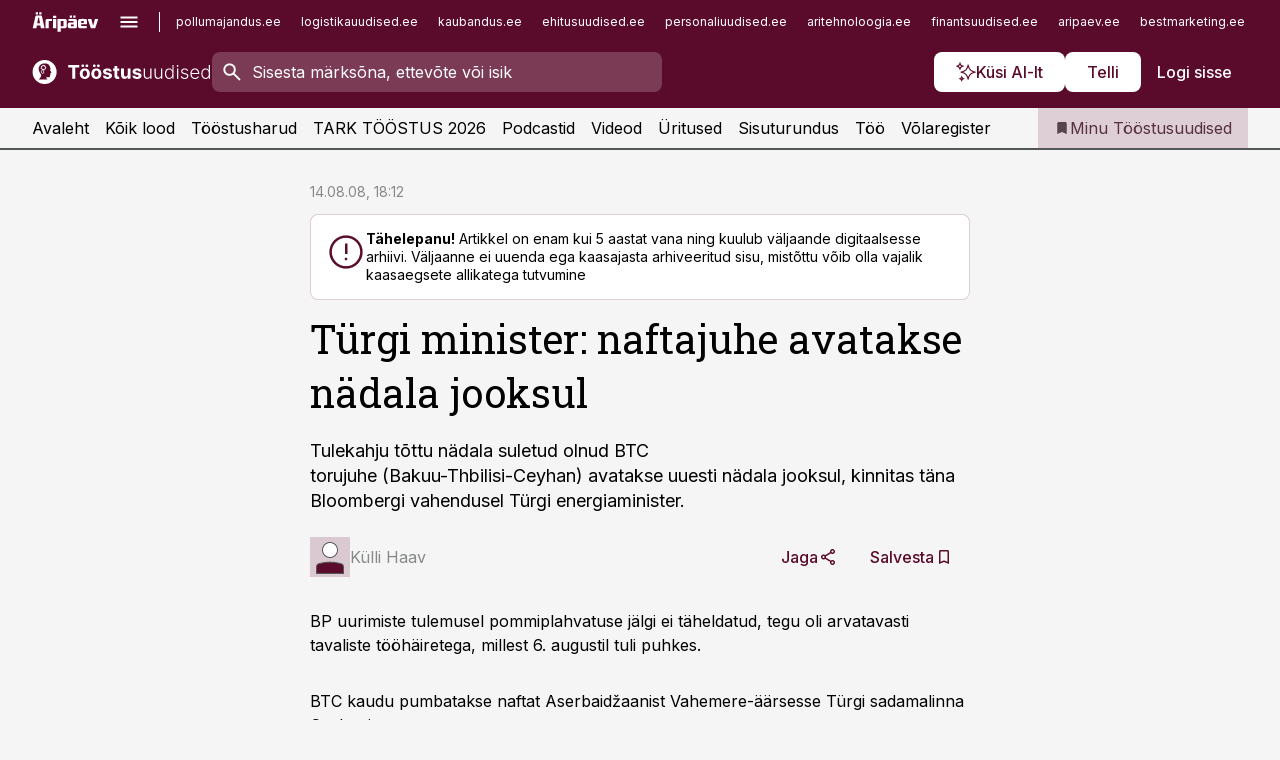

--- FILE ---
content_type: text/html; charset=utf-8
request_url: https://www.toostusuudised.ee/uudised/2008/08/14/turgi-minister-naftajuhe-avatakse-nadala-jooksul
body_size: 60145
content:
<!DOCTYPE html><html lang="et" class="__variable_d9b83d __variable_1afa06"><head><meta charSet="utf-8"/><meta name="viewport" content="width=device-width, initial-scale=1, minimum-scale=1, maximum-scale=5, viewport-fit=cover, user-scalable=yes"/><link rel="preload" href="/_next/static/media/21350d82a1f187e9-s.p.woff2" as="font" crossorigin="" type="font/woff2"/><link rel="preload" href="/_next/static/media/9f0283fb0a17d415-s.p.woff2" as="font" crossorigin="" type="font/woff2"/><link rel="preload" href="/_next/static/media/a88c13d5f58b71d4-s.p.woff2" as="font" crossorigin="" type="font/woff2"/><link rel="preload" href="/_next/static/media/e4af272ccee01ff0-s.p.woff2" as="font" crossorigin="" type="font/woff2"/><link rel="stylesheet" href="/_next/static/css/193ca727a39148d1.css" data-precedence="next"/><link rel="stylesheet" href="/_next/static/css/52723f30e92eee9f.css" data-precedence="next"/><link rel="stylesheet" href="/_next/static/css/364ab38700cab676.css" data-precedence="next"/><link rel="stylesheet" href="/_next/static/css/ef69ab996cc4ef43.css" data-precedence="next"/><link rel="stylesheet" href="/_next/static/css/cfa60dcf5cbd8547.css" data-precedence="next"/><link rel="stylesheet" href="/_next/static/css/2001c5ecabd226f0.css" data-precedence="next"/><link rel="stylesheet" href="/_next/static/css/f53fc1951aefa4e6.css" data-precedence="next"/><link rel="stylesheet" href="/_next/static/css/015ada6ba5fe6a03.css" data-precedence="next"/><link rel="stylesheet" href="/_next/static/css/0f180bd48b9a8a37.css" data-precedence="next"/><link rel="stylesheet" href="/_next/static/css/7cddf85bca64a21f.css" data-precedence="next"/><link rel="stylesheet" href="/_next/static/css/3b3c900c8201ff34.css" data-precedence="next"/><link rel="stylesheet" href="/_next/static/css/8bd7863d921ec434.css" data-precedence="next"/><link rel="stylesheet" href="/_next/static/css/029d5fff5a79fb66.css" data-precedence="next"/><link rel="stylesheet" href="/_next/static/css/145cb3986e47692b.css" data-precedence="next"/><link rel="stylesheet" href="/_next/static/css/abeee01cf18e9b20.css" data-precedence="next"/><link rel="stylesheet" href="/_next/static/css/0e1bc87536d60fd1.css" data-precedence="next"/><link rel="stylesheet" href="/_next/static/css/e4a1f3f4cc1a1330.css" data-precedence="next"/><link rel="stylesheet" href="/_next/static/css/8c6658ca32352202.css" data-precedence="next"/><link rel="preload" as="script" fetchPriority="low" href="/_next/static/chunks/webpack-bb5e6ef551ab2fb7.js"/><script src="/_next/static/chunks/fd9d1056-10e5c93cd413df2f.js" async=""></script><script src="/_next/static/chunks/396464d2-87a25291feed4e3c.js" async=""></script><script src="/_next/static/chunks/7049-f73b85a2adefcf0b.js" async=""></script><script src="/_next/static/chunks/main-app-d6b14959853fa552.js" async=""></script><script src="/_next/static/chunks/aaea2bcf-18d09baeed62d53d.js" async=""></script><script src="/_next/static/chunks/5910-f5efdbfb510c5f6a.js" async=""></script><script src="/_next/static/chunks/5342-19ba4bc98a916bcc.js" async=""></script><script src="/_next/static/chunks/1226-117b1197ddf7aad9.js" async=""></script><script src="/_next/static/chunks/7588-2e36b3a9911aa655.js" async=""></script><script src="/_next/static/chunks/app/global-error-20303be09b9714b7.js" async=""></script><script src="/_next/static/chunks/5878-1525aeac28fcdf88.js" async=""></script><script src="/_next/static/chunks/4075-c93ea2025da5b6a7.js" async=""></script><script src="/_next/static/chunks/5434-828496ffa0f86d7a.js" async=""></script><script src="/_next/static/chunks/1652-56bf1ce5ade1c9ac.js" async=""></script><script src="/_next/static/chunks/7562-5f4fd1388f43b505.js" async=""></script><script src="/_next/static/chunks/7380-318bba68fdea191f.js" async=""></script><script src="/_next/static/chunks/3295-35b1a9d555f9b7bf.js" async=""></script><script src="/_next/static/chunks/7131-78f3e1231e69c364.js" async=""></script><script src="/_next/static/chunks/7492-a181da6c137f390e.js" async=""></script><script src="/_next/static/chunks/7560-4b31aa12143c3a83.js" async=""></script><script src="/_next/static/chunks/app/%5BchannelId%5D/%5Baccess%5D/layout-8ea0d43f1f74f55d.js" async=""></script><script src="/_next/static/chunks/ca377847-5847564181f9946f.js" async=""></script><script src="/_next/static/chunks/6989-725cd192b49ac8b8.js" async=""></script><script src="/_next/static/chunks/7126-f955765d6cea943c.js" async=""></script><script src="/_next/static/chunks/4130-ed04dcb36842f70f.js" async=""></script><script src="/_next/static/chunks/7940-32f152e534110b79.js" async=""></script><script src="/_next/static/chunks/3390-97ccb0b5027fbdb6.js" async=""></script><script src="/_next/static/chunks/4398-b011a1211a61352c.js" async=""></script><script src="/_next/static/chunks/304-f74bbe78ef63ddd8.js" async=""></script><script src="/_next/static/chunks/9860-bc3912166b054a3b.js" async=""></script><script src="/_next/static/chunks/app/%5BchannelId%5D/%5Baccess%5D/internal/article/%5B...slug%5D/page-f0376f1cae323c1c.js" async=""></script><script src="/_next/static/chunks/app/%5BchannelId%5D/%5Baccess%5D/error-9e9a1caedd0e0db1.js" async=""></script><script src="/_next/static/chunks/app/%5BchannelId%5D/%5Baccess%5D/not-found-0f9f27357115a493.js" async=""></script><link rel="preload" href="https://log-in.aripaev.ee/index.js" as="script"/><meta name="theme-color" content="#5a0a2b"/><meta name="color-scheme" content="only light"/><title>Türgi minister: naftajuhe avatakse nädala jooksul</title><meta name="description" content="Türgi minister: naftajuhe avatakse nädala jooksul. Tulekahju tõttu nädala suletud olnud BTC 
torujuhe (Bakuu-Thbilisi-Ceyhan) avatakse uuesti nädala jooksul, kinnitas täna 
Bloombergi vahendusel Türgi energiaminister. ."/><link rel="manifest" href="/manifest/toostus.json" crossorigin="use-credentials"/><link rel="canonical" href="https://www.toostusuudised.ee/uudised/2008/08/14/turgi-minister-naftajuhe-avatakse-nadala-jooksul"/><meta name="format-detection" content="telephone=no, address=no, email=no"/><meta name="apple-mobile-web-app-capable" content="yes"/><meta name="apple-mobile-web-app-title" content="Tööstus"/><link href="/favicons/toostus/apple-touch-startup-image-768x1004.png" rel="apple-touch-startup-image"/><link href="/favicons/toostus/apple-touch-startup-image-1536x2008.png" media="(device-width: 768px) and (device-height: 1024px)" rel="apple-touch-startup-image"/><meta name="apple-mobile-web-app-status-bar-style" content="black-translucent"/><meta property="og:title" content="Türgi minister: naftajuhe avatakse nädala jooksul"/><meta property="og:description" content="Türgi minister: naftajuhe avatakse nädala jooksul. Tulekahju tõttu nädala suletud olnud BTC 
torujuhe (Bakuu-Thbilisi-Ceyhan) avatakse uuesti nädala jooksul, kinnitas täna 
Bloombergi vahendusel Türgi energiaminister. ."/><meta property="og:url" content="https://www.toostusuudised.ee/uudised/2008/08/14/turgi-minister-naftajuhe-avatakse-nadala-jooksul"/><meta property="og:site_name" content="Tööstus"/><meta property="og:locale" content="et_EE"/><meta property="og:type" content="website"/><meta name="twitter:card" content="summary_large_image"/><meta name="twitter:site" content="@aripaev_ee"/><meta name="twitter:creator" content="@aripaev_ee"/><meta name="twitter:title" content="Türgi minister: naftajuhe avatakse nädala jooksul"/><meta name="twitter:description" content="Türgi minister: naftajuhe avatakse nädala jooksul. Tulekahju tõttu nädala suletud olnud BTC 
torujuhe (Bakuu-Thbilisi-Ceyhan) avatakse uuesti nädala jooksul, kinnitas täna 
Bloombergi vahendusel Türgi energiaminister. ."/><link rel="shortcut icon" href="/favicons/toostus/favicon.ico"/><link rel="icon" href="/favicons/toostus/favicon.ico"/><link rel="apple-touch-icon" href="/favicons/toostus/apple-touch-icon-180x180.png"/><link rel="apple-touch-icon-precomposed" href="/favicons/toostus/apple-touch-icon-180x180.png"/><meta name="next-size-adjust"/><script src="/_next/static/chunks/polyfills-42372ed130431b0a.js" noModule=""></script></head><body><script>(self.__next_s=self.__next_s||[]).push([0,{"children":"\n        window.nativeEvents = [];\n        window.nativeListeners = [];\n        window.addEventListener('aripaev.ee:nativeApiAttached', (e) => {\n          window.nativeEvents.push(e);\n          window.nativeListeners.forEach((l) => l(e));\n        });\n        window.addNativeListener = (listener) => {\n          window.nativeListeners.push(listener);\n          window.nativeEvents.forEach((e) => listener(e));\n        };\n      ","id":"__native_attach"}])</script><style type="text/css">:root:root {
    --theme: toostus;

    --color-primary-10: #f7f3f4;
    --color-primary-50: #eee6e9;
    --color-primary-100: #deced5;
    --color-primary-200: #cdb5bf;
    --color-primary-300: #bd9daa;
    --color-primary-400: #ac8495;
    --color-primary-500: #5a0a2b;
    --color-primary-600: #581d36;
    --color-primary-700: #563142;
    --color-primary-800: #55444d;
    --color-primary-900: #535758;

    --color-neutral-100: #edeeee;
    --color-neutral-200: #ddddde;
    --color-neutral-300: #cbcccd;
    --color-neutral-400: #babcbc;
    --color-neutral-500: #a9abab;
    --color-neutral-600: #989a9b;
    --color-neutral-700: #86898a;
    --color-neutral-800: #757979;
    --color-neutral-900: #535758;

    --site-bg: #F5F5F5;
    --site-bg-original: #F5F5F5;

    --color-text: #000000;
}
</style><div id="login-container"></div><div id="__next"><div class="styles_site-hat__KmxJ_"><div class="styles_site-hat__inner__NT2Fd"><div id="Panorama_1" class="styles_site-hat__ad-slot__6OIXn"></div></div></div><div class="styles_header__sentinel-pre__ZLTsJ"></div><div class="styles_header__4AYpa"><b></b><div class="styles_header__wrap1__C6qUJ"><div class="styles_header__wrap2__vgkJ1"><div class="styles_header__main__4NeBW"><div class="styles_header__main__limiter__1bF8W"><div class="styles_sites__MzlGA styles_hidden__CEocJ"><div class="styles_sites__global__0voAr"><a href="https://www.aripaev.ee" target="_blank" rel="noopener noreferrer"><svg xmlns="http://www.w3.org/2000/svg" height="20" width="67" class="icon logotype-aripaev" viewBox="0 0 512 155"><path fill="#d61e1f" d="M43.18 1.742H25.822v17.917H43.18zm21.86 124.857-4.1-22.295H34.283l-3.977 22.295H1.974l19.33-88.048c2.25-10.153 5.077-11.567 16.643-11.567H58.55c11.846 0 13.817.855 16.224 11.706l19.33 87.908zM50.507 44.762h-5.792l-7.746 41.625h21.249zm18.771-43.02H51.92v17.917h17.358zM306.626 27.3h-17.358v17.916h17.358zm26.117 0h-17.359v17.916h17.359zm-206.05 42.864V126.6h-25.959V71.28c0-10.851 5.076-17.759 17.917-17.759h32.309v16.643zm32.344-23.43V28.399h26.168v18.335zm26.168 79.866h-26.168V53.503h26.168zm62.594.001h-27.651v26.657h-25.68V53.521h53.61c12.84 0 17.777 6.629 17.777 17.917v37.229c0 11.863-5.076 17.934-18.056 17.934m-7.903-56.576h-19.888v39.915h19.888zm93.508 56.576s-17.636.279-21.3.279-21.162-.279-21.162-.279c-11.287-.157-17.638-5.513-17.638-17.934v-9.735c0-15.23 9.735-17.62 17.777-17.62h27.791V69.449h-39.357V53.521h47.539c14.671 0 17.778 8.88 17.778 17.62v39.793c0 11.846-3.49 15.509-11.429 15.701zM319.31 96.019h-20.935v14.707h20.935zm59.664-.611v13.573h41.066v17.62h-49.109c-14.671 0-17.759-9.752-17.759-17.777V72.188c0-11.845 5.774-18.475 17.618-18.614 0 0 13.958-.297 17.638-.297 3.683 0 17.445.297 17.445.297 12.424.14 17.36 6.193 17.36 17.76v24.127h-44.258zm18.35-26.552h-18.492v16.922h18.492zm88.714 57.727h-34.003l-23.987-73.079h28.227l12.682 50.086h2.13l12.682-50.086h26.257z" class="logotype"></path></svg></a><button title="Ava menüü" type="button"><svg fill="none" xmlns="http://www.w3.org/2000/svg" height="20" width="20" class="icon menu" viewBox="0 0 20 20"><path fill="#2D0606" d="M3 14.5V13h14v1.5zm0-3.75v-1.5h14v1.5zM3 7V5.5h14V7z"></path></svg></button></div><div class="styles_sites__main__Z77Aw"><ul class="styles_sites__list__ue3ny"><li class=""><a href="https://www.pollumajandus.ee?utm_source=toostusuudised.ee&amp;utm_medium=pais" target="_blank" draggable="false" rel="noopener noreferrer">pollumajandus.ee</a></li><li class=""><a href="https://www.logistikauudised.ee?utm_source=toostusuudised.ee&amp;utm_medium=pais" target="_blank" draggable="false" rel="noopener noreferrer">logistikauudised.ee</a></li><li class=""><a href="https://www.kaubandus.ee?utm_source=toostusuudised.ee&amp;utm_medium=pais" target="_blank" draggable="false" rel="noopener noreferrer">kaubandus.ee</a></li><li class=""><a href="https://www.ehitusuudised.ee?utm_source=toostusuudised.ee&amp;utm_medium=pais" target="_blank" draggable="false" rel="noopener noreferrer">ehitusuudised.ee</a></li><li class=""><a href="https://www.personaliuudised.ee?utm_source=toostusuudised.ee&amp;utm_medium=pais" target="_blank" draggable="false" rel="noopener noreferrer">personaliuudised.ee</a></li><li class=""><a href="https://www.aritehnoloogia.ee?utm_source=toostusuudised.ee&amp;utm_medium=pais" target="_blank" draggable="false" rel="noopener noreferrer">aritehnoloogia.ee</a></li><li class=""><a href="https://www.finantsuudised.ee/?utm_source=toostusuudised.ee&amp;utm_medium=pais" target="_blank" draggable="false" rel="noopener noreferrer">finantsuudised.ee</a></li><li class=""><a href="https://www.aripaev.ee/?utm_source=toostusuudised.ee&amp;utm_medium=pais" target="_blank" draggable="false" rel="noopener noreferrer">aripaev.ee</a></li><li class=""><a href="https://www.bestmarketing.ee/?utm_source=toostusuudised.ee&amp;utm_medium=pais" target="_blank" draggable="false" rel="noopener noreferrer">bestmarketing.ee</a></li><li class=""><a href="https://www.finantsuudised.ee/?utm_source=toostusuudised.ee&amp;utm_medium=pais" target="_blank" draggable="false" rel="noopener noreferrer">finantsuudised.ee</a></li><li class=""><a href="https://www.palgauudised.ee/?utm_source=toostusuudised.ee&amp;utm_medium=pais" target="_blank" draggable="false" rel="noopener noreferrer">palgauudised.ee</a></li><li class=""><a href="https://www.raamatupidaja.ee/?utm_source=toostusuudised.ee&amp;utm_medium=pais" target="_blank" draggable="false" rel="noopener noreferrer">raamatupidaja.ee</a></li><li class=""><a href="https://www.kinnisvarauudised.ee/?utm_source=toostusuudised.ee&amp;utm_medium=pais" target="_blank" draggable="false" rel="noopener noreferrer">kinnisvarauudised.ee</a></li><li class=""><a href="https://www.mu.ee/?utm_source=toostusuudised.ee&amp;utm_medium=pais" target="_blank" draggable="false" rel="noopener noreferrer">mu.ee</a></li><li class=""><a href="https://www.imelineteadus.ee/?utm_source=toostusuudised.ee&amp;utm_medium=pais" target="_blank" draggable="false" rel="noopener noreferrer">imelineteadus.ee</a></li><li class=""><a href="https://www.imelineajalugu.ee/?utm_source=toostusuudised.ee&amp;utm_medium=pais" target="_blank" draggable="false" rel="noopener noreferrer">imelineajalugu.ee</a></li><li class=""><a href="https://www.kalastaja.ee/?utm_source=toostusuudised.ee&amp;utm_medium=pais" target="_blank" draggable="false" rel="noopener noreferrer">kalastaja.ee</a></li><li class=""><a href="https://www.dv.ee/?utm_source=toostusuudised.ee&amp;utm_medium=pais" target="_blank" draggable="false" rel="noopener noreferrer">dv.ee</a></li></ul></div></div><div class="styles_header__row__tjBlC"><a class="styles_header__logo__LPFzl" href="/"><img alt="Tööstus" loading="lazy" width="120" height="40" decoding="async" data-nimg="1" style="color:transparent" src="https://ap-cms-images.ap3.ee/toostusuudised_valge.svg"/></a><form class="styles_search___9_Xy"><span class="styles_search__icon__adECE"><svg fill="none" xmlns="http://www.w3.org/2000/svg" height="24" width="24" class="icon search" viewBox="0 0 25 24"><path fill="#fff" d="m20.06 21-6.3-6.3q-.75.6-1.724.95-.975.35-2.075.35-2.725 0-4.613-1.887Q3.461 12.225 3.461 9.5t1.887-4.612T9.961 3t4.612 1.888T16.461 9.5a6.1 6.1 0 0 1-1.3 3.8l6.3 6.3zm-10.1-7q1.875 0 3.188-1.312T14.461 9.5t-1.313-3.187T9.961 5 6.773 6.313 5.461 9.5t1.312 3.188T9.961 14"></path></svg></span><input type="text" autoComplete="off" placeholder="Sisesta märksõna, ettevõte või isik" title="Sisesta märksõna, ettevõte või isik" name="keyword" value=""/><button class="styles_search__clear__gU1eY" disabled="" title="Puhasta otsing" type="button"><svg fill="none" xmlns="http://www.w3.org/2000/svg" height="24" width="24" class="icon close" viewBox="0 0 25 24"><path fill="#fff" d="m6.86 19-1.4-1.4 5.6-5.6-5.6-5.6L6.86 5l5.6 5.6 5.6-5.6 1.4 1.4-5.6 5.6 5.6 5.6-1.4 1.4-5.6-5.6z"></path></svg></button></form><div class="styles_header__buttons__HTvoj"><span class="styles_button___Dvql styles_size-default___f8ln styles_theme-white-primary__wwdx4" draggable="false"><a class="styles_button__element__i6R1c" target="_blank" rel="noopener noreferrer" href="/ai-otsing"><span class="styles_button__inner__av3c_"><svg xmlns="http://www.w3.org/2000/svg" height="20" width="20" class="icon styles_button__icon__ab5nT ai" viewBox="0 0 512 512"><path fill="#fff" d="M310.043 132.67c12.118 32.932 26.173 58.426 46.916 79.172 20.745 20.748 46.243 34.809 79.17 46.931-32.926 12.118-58.422 26.175-79.162 46.918-20.742 20.744-34.799 46.246-46.921 79.182-12.127-32.938-26.188-58.434-46.937-79.178-20.745-20.739-46.251-34.798-79.183-46.92 32.94-12.126 58.44-26.188 79.188-46.935 20.746-20.746 34.808-46.249 46.93-79.171m.004-73.14c-5.256 0-9.837 3.513-11.243 8.572-33.39 120.887-58.545 146.041-179.434 179.434-5.059 1.405-8.572 6.015-8.572 11.243 0 5.256 3.513 9.837 8.572 11.243 120.887 33.39 146.041 58.517 179.434 179.406 1.405 5.059 6.015 8.572 11.243 8.572 5.256 0 9.837-3.513 11.243-8.572 33.39-120.887 58.517-146.041 179.406-179.406 5.059-1.405 8.572-6.015 8.572-11.243 0-5.256-3.513-9.837-8.572-11.243-120.887-33.39-146.041-58.545-179.406-179.434-1.405-5.059-6.015-8.572-11.243-8.572m-208.13 12.877c4.16 7.493 8.981 14.068 14.883 19.97 5.9 5.9 12.473 10.72 19.962 14.879-7.489 4.159-14.061 8.98-19.963 14.884-5.9 5.902-10.718 12.475-14.878 19.966-4.159-7.487-8.98-14.06-14.882-19.96s-12.475-10.718-19.966-14.878c7.487-4.159 14.06-8.98 19.96-14.882 5.903-5.904 10.724-12.483 14.885-19.979m-.003-64.329c-5.256 0-9.837 3.513-11.243 8.572-15.093 54.639-24.734 64.307-79.37 79.37-5.059 1.405-8.572 6.015-8.572 11.243 0 5.256 3.513 9.837 8.572 11.243 54.639 15.093 64.307 24.734 79.37 79.37 1.405 5.059 6.015 8.572 11.243 8.572 5.256 0 9.837-3.513 11.243-8.572 15.093-54.639 24.734-64.307 79.37-79.37 5.059-1.405 8.572-6.015 8.572-11.243 0-5.256-3.513-9.837-8.572-11.243-54.639-15.093-64.279-24.734-79.37-79.37-1.405-5.059-6.015-8.572-11.243-8.572m43.845 407.999a76 76 0 0 0 5.697 6.377 76 76 0 0 0 6.391 5.711 76 76 0 0 0-6.38 5.7 76 76 0 0 0-5.711 6.391 76 76 0 0 0-5.7-6.38 76 76 0 0 0-6.387-5.708 76 76 0 0 0 6.385-5.705 76 76 0 0 0 5.705-6.385m-.003-63.671c-3.206 0-6 2.143-6.857 5.229-11.966 43.373-20.298 51.704-63.672 63.672A7.134 7.134 0 0 0 70 428.164c0 3.206 2.143 6 5.229 6.857 43.373 11.966 51.704 20.315 63.672 63.672a7.134 7.134 0 0 0 6.857 5.229c3.206 0 6-2.143 6.857-5.229 11.966-43.373 20.315-51.704 63.672-63.672a7.134 7.134 0 0 0 5.229-6.857c0-3.206-2.143-6-5.229-6.857-43.373-11.966-51.704-20.315-63.672-63.672a7.134 7.134 0 0 0-6.857-5.229"></path></svg><span class="styles_button__text__0QAzX"><span class="styles_button__text__row__ZW9Cl">Küsi AI-lt</span></span></span></a></span><span class="styles_button___Dvql styles_size-default___f8ln styles_theme-white-primary__wwdx4" draggable="false"><a class="styles_button__element__i6R1c" target="_blank" rel="noopener noreferrer" href="https://kampaania.aripaev.ee/telli-toostusuudised/?utm_source=toostusuudised.ee&amp;utm_medium=telli"><span class="styles_button__inner__av3c_"><span class="styles_button__text__0QAzX"><span class="styles_button__text__row__ZW9Cl">Telli</span></span></span></a></span><span class="styles_button___Dvql styles_size-default___f8ln styles_theme-white-transparent__3xBw8" draggable="false"><button class="styles_button__element__i6R1c" type="button"><span class="styles_button__inner__av3c_"><span class="styles_button__text__0QAzX"><span class="styles_button__text__row__ZW9Cl">Logi sisse</span></span></span></button></span></div></div></div><div class="styles_burger-menu__NxbcX" inert=""><div class="styles_burger-menu__inner__G_A7a"><div class="styles_burger-menu__limiter__Z8WPT"><ul class="styles_burger-menu__sections__WMdfc"><li><div class="styles_burger-menu__title__FISxC">Teemaveebid</div><ul class="styles_burger-menu__sections__links__erXEP styles_split__ABuE1"><li><a target="_blank" rel="noopener noreferrer" href="https://www.aripaev.ee?utm_source=toostusuudised.ee&amp;utm_medium=pais">aripaev.ee</a></li><li><a target="_blank" rel="noopener noreferrer" href="https://bestmarketing.ee?utm_source=toostusuudised.ee&amp;utm_medium=pais">bestmarketing.ee</a></li><li><a target="_blank" rel="noopener noreferrer" href="https://www.dv.ee?utm_source=toostusuudised.ee&amp;utm_medium=pais">dv.ee</a></li><li><a target="_blank" rel="noopener noreferrer" href="https://www.ehitusuudised.ee?utm_source=toostusuudised.ee&amp;utm_medium=pais">ehitusuudised.ee</a></li><li><a target="_blank" rel="noopener noreferrer" href="https://www.finantsuudised.ee?utm_source=toostusuudised.ee&amp;utm_medium=pais">finantsuudised.ee</a></li><li><a target="_blank" rel="noopener noreferrer" href="https://www.aritehnoloogia.ee?utm_source=toostusuudised.ee&amp;utm_medium=pais">aritehnoloogia.ee</a></li><li><a target="_blank" rel="noopener noreferrer" href="https://www.kaubandus.ee?utm_source=toostusuudised.ee&amp;utm_medium=pais">kaubandus.ee</a></li><li><a target="_blank" rel="noopener noreferrer" href="https://www.kinnisvarauudised.ee?utm_source=toostusuudised.ee&amp;utm_medium=pais">kinnisvarauudised.ee</a></li><li><a target="_blank" rel="noopener noreferrer" href="https://www.logistikauudised.ee?utm_source=toostusuudised.ee&amp;utm_medium=pais">logistikauudised.ee</a></li><li><a target="_blank" rel="noopener noreferrer" href="https://www.mu.ee?utm_source=toostusuudised.ee&amp;utm_medium=pais">mu.ee</a></li><li><a target="_blank" rel="noopener noreferrer" href="https://www.palgauudised.ee?utm_source=toostusuudised.ee&amp;utm_medium=pais">palgauudised.ee</a></li><li><a target="_blank" rel="noopener noreferrer" href="https://www.personaliuudised.ee?utm_source=toostusuudised.ee&amp;utm_medium=pais">personaliuudised.ee</a></li><li><a target="_blank" rel="noopener noreferrer" href="https://www.pollumajandus.ee?utm_source=toostusuudised.ee&amp;utm_medium=pais">pollumajandus.ee</a></li><li><a target="_blank" rel="noopener noreferrer" href="https://www.raamatupidaja.ee?utm_source=toostusuudised.ee&amp;utm_medium=pais">raamatupidaja.ee</a></li><li><a target="_blank" rel="noopener noreferrer" href="https://www.imelineajalugu.ee?utm_source=toostusuudised.ee&amp;utm_medium=pais">imelineajalugu.ee</a></li><li><a target="_blank" rel="noopener noreferrer" href="https://www.imelineteadus.ee?utm_source=toostusuudised.ee&amp;utm_medium=pais">imelineteadus.ee</a></li></ul></li><li><div class="styles_burger-menu__title__FISxC">Teenused ja tooted</div><ul class="styles_burger-menu__sections__links__erXEP"><li><a target="_blank" rel="noopener noreferrer" href="https://pood.aripaev.ee/kategooria/konverentsid?utm_source=toostusuudised.ee&amp;utm_medium=menu">Konverentsid</a></li><li><a target="_blank" rel="noopener noreferrer" href="https://pood.aripaev.ee/kategooria/koolitused?utm_source=toostusuudised.ee&amp;utm_medium=menu">Koolitused</a></li><li><a target="_blank" rel="noopener noreferrer" href="https://pood.aripaev.ee/kategooria/raamatud?utm_source=toostusuudised.ee&amp;utm_medium=menu">Raamatud</a></li><li><a target="_blank" rel="noopener noreferrer" href="https://pood.aripaev.ee/kategooria/teabevara?utm_source=toostusuudised.ee&amp;utm_medium=menu">Teabevara</a></li><li><a target="_blank" rel="noopener noreferrer" href="https://pood.aripaev.ee/kategooria/ajakirjad?utm_source=toostusuudised.ee&amp;utm_medium=menu">Ajakirjad</a></li><li><a target="_blank" rel="noopener noreferrer" href="https://pood.aripaev.ee?utm_source=toostusuudised.ee&amp;utm_medium=menu">E-pood</a></li><li><a target="_blank" rel="noopener noreferrer" href="https://infopank.ee?utm_source=toostusuudised.ee&amp;utm_medium=menu">Infopank</a></li><li><a target="_blank" rel="noopener noreferrer" href="https://radar.aripaev.ee?utm_source=toostusuudised.ee&amp;utm_medium=menu">Radar</a></li></ul></li></ul><div class="styles_burger-menu__sidebar__8mwqb"><ul class="styles_burger-menu__sidebar__links__ZKDyD"><li><a target="_blank" rel="noopener noreferrer" href="https://www.aripaev.ee/turunduslahendused">Reklaam</a></li><li><a target="_self" href="/c/cm">Sisuturundus</a></li><li><a target="_blank" rel="noopener noreferrer" href="https://firma.aripaev.ee/tule-toole/">Tööpakkumised</a></li><li><a target="_blank" rel="noopener noreferrer" href="https://firma.aripaev.ee/">Äripäevast</a></li><li><a target="_blank" rel="noopener noreferrer" href="https://www.toostusuudised.ee/uudiskirjad">Telli uudiskirjad</a></li></ul><ul class="styles_buttons__V_M5V styles_layout-vertical-wide__kH_p0"><li class="styles_primary__BaQ9R"><span class="styles_button___Dvql styles_size-default___f8ln styles_theme-primary__JLG_x" draggable="false"><a class="styles_button__element__i6R1c" target="_blank" rel="noopener noreferrer" href="https://iseteenindus.aripaev.ee"><span class="styles_button__inner__av3c_"><span class="styles_button__text__0QAzX"><span class="styles_button__text__row__ZW9Cl">Iseteenindus</span></span></span></a></span></li><li class="styles_primary__BaQ9R"><span class="styles_button___Dvql styles_size-default___f8ln styles_theme-default__ea1gN" draggable="false"><a class="styles_button__element__i6R1c" target="_blank" rel="noopener noreferrer" href="https://kampaania.aripaev.ee/telli-toostusuudised/?utm_source=toostusuudised.ee&amp;utm_medium=telli"><span class="styles_button__inner__av3c_"><span class="styles_button__text__0QAzX"><span class="styles_button__text__row__ZW9Cl">Telli Tööstusuudised</span></span></span></a></span></li></ul></div></div></div></div></div><div class="styles_header__menu__7U_6k"><div class="styles_header__menu__holder__mDgQf"><a class="styles_header__menu__logo__XcB29" draggable="false" href="/"><img alt="Tööstus" loading="lazy" width="120" height="40" decoding="async" data-nimg="1" style="color:transparent" src="https://ap-cms-images.ap3.ee/toostusuudised_valge.svg"/></a><div class="styles_header__menu__scroller__KG1tj"><ul class="styles_header__menu__items___1xQ5"><li><a aria-current="false" target="_self" draggable="false" href="/">Avaleht</a></li><li><a aria-current="false" target="_self" draggable="false" href="/search?channels=toostus">Kõik lood</a></li><li><a aria-current="false" target="_self" draggable="false" href="/t/toostus">Tööstusharud</a></li><li><a aria-current="false" target="_blank" rel="noopener noreferrer" draggable="false" href="https://kampaania.aripaev.ee/tark-toostus/">TARK TÖÖSTUS 2026</a></li><li><a aria-current="false" target="_self" draggable="false" href="/saatesarjad">Podcastid</a></li><li><a aria-current="false" target="_blank" rel="noopener noreferrer" draggable="false" href="https://videokogu.aripaev.ee/topics/9?utm_source=toostusuudised.ee&amp;utm_medium=videoteek">Videod</a></li><li><a aria-current="false" target="_blank" rel="noopener noreferrer" draggable="false" href="https://pood.aripaev.ee/valdkond/tootmine-ja-toostus?categories=31%2C13&amp;utm_source=toostusuudised.ee&amp;utm_medium=uritused">Üritused</a></li><li><a aria-current="false" target="_self" draggable="false" href="/c/cm">Sisuturundus</a></li><li><a aria-current="false" target="_self" draggable="false" href="https://www.toostusuudised.ee/c/jobs">Töö</a></li><li><a aria-current="false" target="_blank" rel="noopener noreferrer" draggable="false" href="https://www.toostusuudised.ee/volaregister">Võlaregister</a></li></ul></div><a class="styles_header__menu__bookmarks__qWw9R" aria-current="false" draggable="false" href="/minu-uudisvoog"><svg fill="none" xmlns="http://www.w3.org/2000/svg" height="16" width="16" class="icon bookmark-filled" viewBox="0 0 24 24"><path fill="#2D0606" d="M5 21V5q0-.824.588-1.412A1.93 1.93 0 0 1 7 3h10q.824 0 1.413.587Q19 4.176 19 5v16l-7-3z"></path></svg><span>Minu Tööstusuudised</span></a></div></div></div></div></div><div class="styles_header__sentinel-post__lzp4A"></div><div class="styles_burger-menu__backdrop__1nrUr" tabindex="0" role="button" aria-pressed="true" title="Sulge"></div><div class="styles_header__mock__CpuN_"></div><div class="styles_body__KntQX"><div class="styles_block__x9tSr styles_theme-default__YFZfY styles_width-article__aCVgk"><div class="styles_hero__qEXNs styles_layout-default__BGcal styles_theme-default__1lqCZ styles_has-image__ILhtv"><div class="styles_hero__limiter__m_kBo"><div class="styles_hero__heading__UH2zp"><div class="styles_page-header__UZ3dH"><div class="styles_page-header__back__F3sNN"><span class="styles_button___Dvql styles_size-default___f8ln styles_theme-transparent__V6plv" draggable="false"><button class="styles_button__element__i6R1c" type="button"><span class="styles_button__inner__av3c_"><svg fill="none" xmlns="http://www.w3.org/2000/svg" height="20" width="20" class="icon styles_button__icon__ab5nT arrow-back" viewBox="0 0 20 20"><path fill="#2D0606" d="m12 18-8-8 8-8 1.417 1.417L6.833 10l6.584 6.583z"></path></svg><span class="styles_button__text__0QAzX"><span class="styles_button__text__row__ZW9Cl">Tagasi</span></span></span></button></span></div><div class="styles_page-header__headline__160BU"><div class="styles_page-header__headline__info__WB6e3"><ul class="styles_page-header__meta__DMVKe"><li>14.08.08, 18:12</li></ul></div><div class="styles_callout__GbgpZ styles_intent-outdated__7JYYz"><div class="styles_callout__inner__P1xpS"><svg fill="none" xmlns="http://www.w3.org/2000/svg" height="24" width="24" class="icon styles_callout__icon___Fuj_ error" viewBox="0 0 48 48"><path fill="#C4342D" d="M24 34q.7 0 1.175-.474t.475-1.175-.474-1.176A1.6 1.6 0 0 0 24 30.7q-.701 0-1.176.474a1.6 1.6 0 0 0-.475 1.175q0 .701.474 1.176T24 34m-1.35-7.65h3V13.7h-3zM24.013 44q-4.137 0-7.775-1.575t-6.363-4.3-4.3-6.367T4 23.975t1.575-7.783 4.3-6.342 6.367-4.275T24.025 4t7.783 1.575T38.15 9.85t4.275 6.35T44 23.987t-1.575 7.775-4.275 6.354q-2.7 2.715-6.35 4.3T24.013 44m.012-3q7.075 0 12.025-4.975T41 23.975 36.06 11.95 24 7q-7.05 0-12.025 4.94T7 24q0 7.05 4.975 12.025T24.025 41"></path></svg><div class="styles_callout__text__cYyr4"><div><b>Tähelepanu!</b> Artikkel on enam kui 5 aastat vana ning kuulub väljaande digitaalsesse arhiivi. Väljaanne ei uuenda ega kaasajasta arhiveeritud sisu, mistõttu võib olla vajalik kaasaegsete allikatega tutvumine</div></div></div></div><h1>Türgi minister: naftajuhe avatakse nädala jooksul</h1></div></div></div><div class="styles_hero__main__FNdan"><div class="styles_hero__description__1SGae">Tulekahju tõttu nädala suletud olnud BTC 
torujuhe (Bakuu-Thbilisi-Ceyhan) avatakse uuesti nädala jooksul, kinnitas täna 
Bloombergi vahendusel Türgi energiaminister.</div><div class="styles_hero__article-tools__jStYE"><ul class="styles_hero__authors__jpHLE styles_single__zcqUq"><li><a href="/a/kulli-haav"><svg xmlns="http://www.w3.org/2000/svg" height="40" width="40" class="icon user" viewBox="0 0 40 40"><path fill="#D61E1F" d="M0 0h40v40H0z" class="color-primary-200" opacity=".2"></path><path fill="#D61E1F" d="M6.5 29.925c0-1.508 1-2.834 2.45-3.248a40.23 40.23 0 0 1 22.1 0 3.38 3.38 0 0 1 2.45 3.248V36.5h-27z" class="color-primary-500"></path><path fill="#2D0606" d="M34 37H6v-7.074a3.9 3.9 0 0 1 2.812-3.729 40.67 40.67 0 0 1 22.375 0A3.894 3.894 0 0 1 34 29.926zM7 36h26v-6.074a2.89 2.89 0 0 0-2.088-2.769 39.7 39.7 0 0 0-21.825 0A2.89 2.89 0 0 0 7 29.926z" class="color-primary-900"></path><circle cx="20" cy="13" r="7.5" fill="#FFF"></circle><path fill="#2D0606" d="M20 21c-4.411 0-8-3.589-8-8s3.589-8 8-8 8 3.589 8 8-3.589 8-8 8m0-15c-3.86 0-7 3.14-7 7s3.14 7 7 7 7-3.14 7-7-3.141-7-7-7" class="color-primary-900"></path></svg><span class="styles_hero__authors__texts__A4Y2r"><span class="styles_hero__authors__name__9NvFS">Külli Haav</span></span></a></li></ul><div class="styles_hero__tools__rTnGb"><ul class="styles_buttons__V_M5V styles_layout-default__xTC8D"><li class="styles_primary__BaQ9R"><span class="styles_button___Dvql styles_size-default___f8ln styles_theme-transparent__V6plv" draggable="false"><button class="styles_button__element__i6R1c" type="button"><span class="styles_button__inner__av3c_"><span class="styles_button__text__0QAzX"><span class="styles_button__text__row__ZW9Cl">Jaga</span></span><svg fill="none" xmlns="http://www.w3.org/2000/svg" height="20" width="20" class="icon styles_button__icon__ab5nT share" viewBox="0 0 20 20"><path fill="#2D0606" d="M14.5 18a2.4 2.4 0 0 1-1.77-.73A2.4 2.4 0 0 1 12 15.5q0-.167.02-.302.022-.135.063-.302l-4.958-3.021a1.8 1.8 0 0 1-.737.48 2.7 2.7 0 0 1-.888.145 2.4 2.4 0 0 1-1.77-.73A2.4 2.4 0 0 1 3 10q0-1.042.73-1.77A2.4 2.4 0 0 1 5.5 7.5q.458 0 .885.156.428.156.74.469l4.958-3.02a3 3 0 0 1-.062-.303A2 2 0 0 1 12 4.5q0-1.042.73-1.77A2.4 2.4 0 0 1 14.5 2a2.4 2.4 0 0 1 1.77.73q.73.728.73 1.77t-.73 1.77A2.4 2.4 0 0 1 14.5 7q-.465 0-.889-.146a1.8 1.8 0 0 1-.736-.479l-4.958 3.02q.04.168.062.303T8 10q0 .167-.02.302-.022.135-.063.302l4.958 3.021q.313-.354.736-.49.425-.135.889-.135 1.042 0 1.77.73.73.728.73 1.77t-.73 1.77a2.4 2.4 0 0 1-1.77.73m0-12.5q.424 0 .713-.287A.97.97 0 0 0 15.5 4.5a.97.97 0 0 0-.287-.712.97.97 0 0 0-.713-.288.97.97 0 0 0-.713.288.97.97 0 0 0-.287.712q0 .424.287.713.288.287.713.287m-9 5.5q.424 0 .713-.287A.97.97 0 0 0 6.5 10a.97.97 0 0 0-.287-.713A.97.97 0 0 0 5.5 9a.97.97 0 0 0-.713.287A.97.97 0 0 0 4.5 10q0 .424.287.713.288.287.713.287m9 5.5q.424 0 .713-.288a.97.97 0 0 0 .287-.712.97.97 0 0 0-.287-.713.97.97 0 0 0-.713-.287.97.97 0 0 0-.713.287.97.97 0 0 0-.287.713q0 .424.287.712.288.288.713.288"></path></svg></span></button></span><div class="styles_button__drop__8udXq" style="position:absolute;left:0;top:0"><div class="styles_button__drop__arrow__6R3IT" style="position:absolute"></div><ul class="styles_button__drop__list__SX5ke"><li><button role="button"><div class="styles_button__drop__inner__GkG7d"><svg fill="none" xmlns="http://www.w3.org/2000/svg" height="20" width="20" class="icon logo-facebook" viewBox="0 0 20 20"><path fill="#2D0606" d="M10.834 8.333h2.5v2.5h-2.5v5.833h-2.5v-5.833h-2.5v-2.5h2.5V7.287c0-.99.311-2.242.931-2.926q.93-1.028 2.322-1.028h1.747v2.5h-1.75a.75.75 0 0 0-.75.75z"></path></svg><div>Facebook</div></div></button></li><li><button role="button"><div class="styles_button__drop__inner__GkG7d"><svg xmlns="http://www.w3.org/2000/svg" height="20" width="20" class="icon logo-twitter" viewBox="0 0 14 14"><path fill="#2D0606" fill-rule="evenodd" d="m11.261 11.507-.441-.644-3.124-4.554 3.307-3.816h-.837L7.344 5.795 5.079 2.493h-2.64l.442.644 3 4.375-3.442 3.995h.773l3.02-3.484 2.389 3.484zm-7.599-8.37 5.298 7.727h1.078L4.74 3.137z" clip-rule="evenodd"></path></svg><div>X (Twitter)</div></div></button></li><li><button role="button"><div class="styles_button__drop__inner__GkG7d"><svg fill="none" xmlns="http://www.w3.org/2000/svg" height="20" width="20" class="icon logo-linkedin" viewBox="0 0 20 20"><path fill="#2D0606" d="M6.667 15.833h-2.5V7.5h2.5zm9.166 0h-2.5v-4.451q-.002-1.739-1.232-1.738c-.65 0-1.061.323-1.268.971v5.218h-2.5s.034-7.5 0-8.333h1.973l.153 1.667h.052c.512-.834 1.331-1.399 2.455-1.399.854 0 1.545.238 2.072.834.531.598.795 1.4.795 2.525zM5.417 6.667c.713 0 1.291-.56 1.291-1.25s-.578-1.25-1.291-1.25c-.714 0-1.292.56-1.292 1.25s.578 1.25 1.292 1.25"></path></svg><div>LinkedIn</div></div></button></li><li><button role="button"><div class="styles_button__drop__inner__GkG7d"><svg fill="none" xmlns="http://www.w3.org/2000/svg" height="20" width="20" class="icon email" viewBox="0 0 20 20"><path fill="#2D0606" d="M3.5 16q-.62 0-1.06-.44A1.45 1.45 0 0 1 2 14.5V5.493q0-.62.44-1.056A1.45 1.45 0 0 1 3.5 4h13q.62 0 1.06.44.44.442.44 1.06v9.006q0 .62-.44 1.056A1.45 1.45 0 0 1 16.5 16zm6.5-5L3.5 7.27v7.23h13V7.27zm0-1.77 6.5-3.73h-13zM3.5 7.27V5.5v9z"></path></svg><div>E-mail</div></div></button></li><li><button role="button"><div class="styles_button__drop__inner__GkG7d"><svg fill="none" xmlns="http://www.w3.org/2000/svg" height="20" width="20" class="icon link" viewBox="0 0 20 20"><path fill="#1C1B1F" d="M9 14H6q-1.66 0-2.83-1.171T2 9.995t1.17-2.828T6 6h3v1.5H6a2.4 2.4 0 0 0-1.77.73A2.4 2.4 0 0 0 3.5 10q0 1.042.73 1.77.728.73 1.77.73h3zm-2-3.25v-1.5h6v1.5zM11 14v-1.5h3q1.042 0 1.77-.73.73-.728.73-1.77t-.73-1.77A2.4 2.4 0 0 0 14 7.5h-3V6h3q1.66 0 2.83 1.171T18 10.005t-1.17 2.828T14 14z"></path></svg><div>Link</div></div></button></li></ul></div></li><li class="styles_primary__BaQ9R"><span class="styles_button___Dvql styles_size-default___f8ln styles_theme-transparent__V6plv" draggable="false"><button class="styles_button__element__i6R1c" type="button"><span class="styles_button__inner__av3c_"><span class="styles_button__text__0QAzX"><span class="styles_button__text__row__ZW9Cl">Salvesta</span></span><svg fill="none" xmlns="http://www.w3.org/2000/svg" height="20" width="20" class="icon styles_button__icon__ab5nT bookmark" viewBox="0 0 20 20"><path fill="#2D0606" d="M5 17V4.5q0-.618.44-1.06Q5.883 3 6.5 3h7q.619 0 1.06.44.44.442.44 1.06V17l-5-2zm1.5-2.23 3.5-1.395 3.5 1.396V4.5h-7z"></path></svg></span></button></span></li></ul></div></div></div></div></div><div class="styles_article-paragraph__PM82c">BP uurimiste tulemusel pommiplahvatuse jälgi ei täheldatud, tegu oli arvatavasti tavaliste tööhäiretega, millest 6. augustil tuli puhkes.</div><div class="styles_article-paragraph__PM82c">BTC kaudu pumbatakse naftat Aserbaidžaanist Vahemere-äärsesse Türgi sadamalinna Ceyhani.</div><div class="styles_article-footer__holder__zjkRH"><div class="styles_article-footer__mBNXE"><hr/><div class="styles_article-footer__row__Tnfev"><ul class="styles_article-footer__authors__KbOHg styles_single__SdqtI"><li><a href="/a/kulli-haav"><svg xmlns="http://www.w3.org/2000/svg" height="40" width="40" class="icon user" viewBox="0 0 40 40"><path fill="#D61E1F" d="M0 0h40v40H0z" class="color-primary-200" opacity=".2"></path><path fill="#D61E1F" d="M6.5 29.925c0-1.508 1-2.834 2.45-3.248a40.23 40.23 0 0 1 22.1 0 3.38 3.38 0 0 1 2.45 3.248V36.5h-27z" class="color-primary-500"></path><path fill="#2D0606" d="M34 37H6v-7.074a3.9 3.9 0 0 1 2.812-3.729 40.67 40.67 0 0 1 22.375 0A3.894 3.894 0 0 1 34 29.926zM7 36h26v-6.074a2.89 2.89 0 0 0-2.088-2.769 39.7 39.7 0 0 0-21.825 0A2.89 2.89 0 0 0 7 29.926z" class="color-primary-900"></path><circle cx="20" cy="13" r="7.5" fill="#FFF"></circle><path fill="#2D0606" d="M20 21c-4.411 0-8-3.589-8-8s3.589-8 8-8 8 3.589 8 8-3.589 8-8 8m0-15c-3.86 0-7 3.14-7 7s3.14 7 7 7 7-3.14 7-7-3.141-7-7-7" class="color-primary-900"></path></svg><span class="styles_article-footer__authors__texts__LRQPU"><span class="styles_article-footer__authors__name__rFJDZ">Külli Haav</span><span class="styles_article-footer__authors__description__i4p81"></span></span></a></li></ul><div class="styles_article-footer__tools__lS2xs"><ul class="styles_buttons__V_M5V styles_layout-default__xTC8D"><li class="styles_primary__BaQ9R"><span class="styles_button___Dvql styles_size-default___f8ln styles_theme-transparent__V6plv" draggable="false"><button class="styles_button__element__i6R1c" type="button"><span class="styles_button__inner__av3c_"><span class="styles_button__text__0QAzX"><span class="styles_button__text__row__ZW9Cl">Jaga</span></span><svg fill="none" xmlns="http://www.w3.org/2000/svg" height="20" width="20" class="icon styles_button__icon__ab5nT share" viewBox="0 0 20 20"><path fill="#2D0606" d="M14.5 18a2.4 2.4 0 0 1-1.77-.73A2.4 2.4 0 0 1 12 15.5q0-.167.02-.302.022-.135.063-.302l-4.958-3.021a1.8 1.8 0 0 1-.737.48 2.7 2.7 0 0 1-.888.145 2.4 2.4 0 0 1-1.77-.73A2.4 2.4 0 0 1 3 10q0-1.042.73-1.77A2.4 2.4 0 0 1 5.5 7.5q.458 0 .885.156.428.156.74.469l4.958-3.02a3 3 0 0 1-.062-.303A2 2 0 0 1 12 4.5q0-1.042.73-1.77A2.4 2.4 0 0 1 14.5 2a2.4 2.4 0 0 1 1.77.73q.73.728.73 1.77t-.73 1.77A2.4 2.4 0 0 1 14.5 7q-.465 0-.889-.146a1.8 1.8 0 0 1-.736-.479l-4.958 3.02q.04.168.062.303T8 10q0 .167-.02.302-.022.135-.063.302l4.958 3.021q.313-.354.736-.49.425-.135.889-.135 1.042 0 1.77.73.73.728.73 1.77t-.73 1.77a2.4 2.4 0 0 1-1.77.73m0-12.5q.424 0 .713-.287A.97.97 0 0 0 15.5 4.5a.97.97 0 0 0-.287-.712.97.97 0 0 0-.713-.288.97.97 0 0 0-.713.288.97.97 0 0 0-.287.712q0 .424.287.713.288.287.713.287m-9 5.5q.424 0 .713-.287A.97.97 0 0 0 6.5 10a.97.97 0 0 0-.287-.713A.97.97 0 0 0 5.5 9a.97.97 0 0 0-.713.287A.97.97 0 0 0 4.5 10q0 .424.287.713.288.287.713.287m9 5.5q.424 0 .713-.288a.97.97 0 0 0 .287-.712.97.97 0 0 0-.287-.713.97.97 0 0 0-.713-.287.97.97 0 0 0-.713.287.97.97 0 0 0-.287.713q0 .424.287.712.288.288.713.288"></path></svg></span></button></span><div class="styles_button__drop__8udXq" style="position:absolute;left:0;top:0"><div class="styles_button__drop__arrow__6R3IT" style="position:absolute"></div><ul class="styles_button__drop__list__SX5ke"><li><button role="button"><div class="styles_button__drop__inner__GkG7d"><svg fill="none" xmlns="http://www.w3.org/2000/svg" height="20" width="20" class="icon logo-facebook" viewBox="0 0 20 20"><path fill="#2D0606" d="M10.834 8.333h2.5v2.5h-2.5v5.833h-2.5v-5.833h-2.5v-2.5h2.5V7.287c0-.99.311-2.242.931-2.926q.93-1.028 2.322-1.028h1.747v2.5h-1.75a.75.75 0 0 0-.75.75z"></path></svg><div>Facebook</div></div></button></li><li><button role="button"><div class="styles_button__drop__inner__GkG7d"><svg xmlns="http://www.w3.org/2000/svg" height="20" width="20" class="icon logo-twitter" viewBox="0 0 14 14"><path fill="#2D0606" fill-rule="evenodd" d="m11.261 11.507-.441-.644-3.124-4.554 3.307-3.816h-.837L7.344 5.795 5.079 2.493h-2.64l.442.644 3 4.375-3.442 3.995h.773l3.02-3.484 2.389 3.484zm-7.599-8.37 5.298 7.727h1.078L4.74 3.137z" clip-rule="evenodd"></path></svg><div>X (Twitter)</div></div></button></li><li><button role="button"><div class="styles_button__drop__inner__GkG7d"><svg fill="none" xmlns="http://www.w3.org/2000/svg" height="20" width="20" class="icon logo-linkedin" viewBox="0 0 20 20"><path fill="#2D0606" d="M6.667 15.833h-2.5V7.5h2.5zm9.166 0h-2.5v-4.451q-.002-1.739-1.232-1.738c-.65 0-1.061.323-1.268.971v5.218h-2.5s.034-7.5 0-8.333h1.973l.153 1.667h.052c.512-.834 1.331-1.399 2.455-1.399.854 0 1.545.238 2.072.834.531.598.795 1.4.795 2.525zM5.417 6.667c.713 0 1.291-.56 1.291-1.25s-.578-1.25-1.291-1.25c-.714 0-1.292.56-1.292 1.25s.578 1.25 1.292 1.25"></path></svg><div>LinkedIn</div></div></button></li><li><button role="button"><div class="styles_button__drop__inner__GkG7d"><svg fill="none" xmlns="http://www.w3.org/2000/svg" height="20" width="20" class="icon email" viewBox="0 0 20 20"><path fill="#2D0606" d="M3.5 16q-.62 0-1.06-.44A1.45 1.45 0 0 1 2 14.5V5.493q0-.62.44-1.056A1.45 1.45 0 0 1 3.5 4h13q.62 0 1.06.44.44.442.44 1.06v9.006q0 .62-.44 1.056A1.45 1.45 0 0 1 16.5 16zm6.5-5L3.5 7.27v7.23h13V7.27zm0-1.77 6.5-3.73h-13zM3.5 7.27V5.5v9z"></path></svg><div>E-mail</div></div></button></li><li><button role="button"><div class="styles_button__drop__inner__GkG7d"><svg fill="none" xmlns="http://www.w3.org/2000/svg" height="20" width="20" class="icon link" viewBox="0 0 20 20"><path fill="#1C1B1F" d="M9 14H6q-1.66 0-2.83-1.171T2 9.995t1.17-2.828T6 6h3v1.5H6a2.4 2.4 0 0 0-1.77.73A2.4 2.4 0 0 0 3.5 10q0 1.042.73 1.77.728.73 1.77.73h3zm-2-3.25v-1.5h6v1.5zM11 14v-1.5h3q1.042 0 1.77-.73.73-.728.73-1.77t-.73-1.77A2.4 2.4 0 0 0 14 7.5h-3V6h3q1.66 0 2.83 1.171T18 10.005t-1.17 2.828T14 14z"></path></svg><div>Link</div></div></button></li></ul></div></li></ul></div></div></div><div class="styles_article-footer__left__ndX26"></div><div class="styles_article-footer__right__YFoYe"></div></div><div class="styles_block__x9tSr styles_theme-default__YFZfY styles_width-default__OAjan"><h2>Seotud lood</h2><div class="styles_list-articles__lXJs8 styles_layout-single__gqgzJ"><div class="styles_article-card__QuUIi styles_layout-default__sDwwn styles_has-bookmark__lJAlN" draggable="false"><div class="styles_article-card__content__8qUOA"><div class="styles_article-card__info__Ll7c5"><div class="styles_article-card__info__texts__62pWT"><div class="styles_article-card__category__9_YMQ"><a draggable="false" href="/c/news">Uudised</a></div><ul class="styles_article-card__meta__kuDsy"><li>28.04.08, 22:31</li></ul></div><div class="styles_article-card__tools__Pal1K"><span class="styles_button-icon__vUnU2 styles_size-tiny__Zo57r styles_theme-transparent__OE289" draggable="false"><button class="styles_button-icon__element__vyPpN" type="button" title="Salvesta" aria-busy="false"><span class="styles_button-icon__inner__iTvHx"><svg fill="none" xmlns="http://www.w3.org/2000/svg" height="20" width="20" class="icon styles_button-icon__icon__TKOX4 bookmark" viewBox="0 0 20 20"><path fill="#2D0606" d="M5 17V4.5q0-.618.44-1.06Q5.883 3 6.5 3h7q.619 0 1.06.44.44.442.44 1.06V17l-5-2zm1.5-2.23 3.5-1.395 3.5 1.396V4.5h-7z"></path></svg></span></button></span></div></div><div class="styles_article-card__title__oUwh_"><a draggable="false" href="/uudised/2008/04/28/usa-pommitasime-kogemata-naftajuhet">USA: pommitasime kogemata naftajuhet</a></div><div class="styles_article-card__lead__laEnO">The Arabian Business kirjutas, et Ameerika 
Ühendriikide sõjardid pommitasid Bagdadi lõunaosas paiknevat naftajuhet 
kogemata.</div></div></div><div class="styles_article-card__QuUIi styles_layout-default__sDwwn styles_has-bookmark__lJAlN" draggable="false"><div class="styles_article-card__content__8qUOA"><div class="styles_article-card__info__Ll7c5"><div class="styles_article-card__info__texts__62pWT"><ul class="styles_badges__vu2mn"><li class="styles_badges__badge__iOxvm styles_theme-discrete__XbNyi">ST</li></ul><div class="styles_article-card__category__9_YMQ"><a draggable="false" href="/c/cm">Sisuturundus</a></div><ul class="styles_article-card__meta__kuDsy"><li>15.01.26, 16:22</li></ul></div><div class="styles_article-card__tools__Pal1K"><span class="styles_button-icon__vUnU2 styles_size-tiny__Zo57r styles_theme-transparent__OE289" draggable="false"><button class="styles_button-icon__element__vyPpN" type="button" title="Salvesta" aria-busy="false"><span class="styles_button-icon__inner__iTvHx"><svg fill="none" xmlns="http://www.w3.org/2000/svg" height="20" width="20" class="icon styles_button-icon__icon__TKOX4 bookmark" viewBox="0 0 20 20"><path fill="#2D0606" d="M5 17V4.5q0-.618.44-1.06Q5.883 3 6.5 3h7q.619 0 1.06.44.44.442.44 1.06V17l-5-2zm1.5-2.23 3.5-1.395 3.5 1.396V4.5h-7z"></path></svg></span></button></span></div></div><div class="styles_article-card__title__oUwh_"><a draggable="false" href="/sisuturundus/2026/01/15/metallitooettevotte-danival-mw-kasvulugu-uhemehe-garaazist-5800-ruutmeetrise-hooneni">Metallitööettevõtte Danival MW kasvulugu: ühemehe-garaažist 5800 ruutmeetrise hooneni</a></div><div class="styles_article-card__lead__laEnO">2012. aastal väikesest ühemehe-töökojast alguse saanud perefirma Danival MW OÜ on kasvanud 60 töötajaga metallitööettevõtteks, mille tootmine ja ladu on laienenud 5800 ruutmeetrini ning klientide ring suureneb igal aastal.</div></div></div></div></div></div><div class="styles_block__x9tSr styles_theme-default__YFZfY styles_width-default__OAjan"><div class="styles_banner__Dxaht styles_layout-default__CUaXN"><div class="styles_banner__inner__3pLFk"><div id="Marketing_1"></div></div></div><div class="styles_layout-split__Y3nGu styles_layout-parallel__FuchJ"><div class="styles_well__lbZo7 styles_theme-lightest__40oE_ styles_intent-default__l5RCe undefined column-span-2 row-span-5"><div class="styles_scrollable__KGCvB styles_noshadows__N_31I styles_horizontal__8eM94"><div class="styles_scrollable__scroller__7DqVh styles_noscroll__QUXT2"><div class="styles_scrollable__shadow-left__5eakW"></div><div class="styles_scrollable__sentinel-left__gH7U9"></div><div class="styles_tabs__ILbqZ styles_theme-well__EhWam styles_layout-default__oWCN9"><ul class="styles_tabs__list__emVDM"><li><a href="#" draggable="false" aria-current="true"><span class="styles_tabs__list__wrapper__0v8Xm"><span class="styles_tabs__list__title__EaeDh">24H</span></span></a></li><li><a href="#" draggable="false" aria-current="false"><span class="styles_tabs__list__wrapper__0v8Xm"><span class="styles_tabs__list__title__EaeDh">72H</span></span></a></li><li><a href="#" draggable="false" aria-current="false"><span class="styles_tabs__list__wrapper__0v8Xm"><span class="styles_tabs__list__title__EaeDh">Nädal</span></span></a></li></ul></div><div class="styles_scrollable__sentinel-right__k8oKC"></div><div class="styles_scrollable__shadow-right__o05li"></div></div></div><div class="styles_well__content__9N4oZ"><h2>Enimloetud</h2><div class="styles_list-articles__lXJs8 styles_layout-vertical__cIj3X"><div class="styles_article-card__QuUIi styles_layout-number__ClbDC styles_has-bookmark__lJAlN" draggable="false"><div class="styles_article-card__number__RGhvn">1</div><div class="styles_article-card__content__8qUOA"><div class="styles_article-card__info__Ll7c5"><div class="styles_article-card__info__texts__62pWT"><ul class="styles_badges__vu2mn"><li class="styles_badges__badge__iOxvm styles_theme-discrete__XbNyi">ST</li></ul><div class="styles_article-card__category__9_YMQ"><a draggable="false" href="/c/cm">Sisuturundus</a></div><ul class="styles_article-card__meta__kuDsy"><li>15.01.26, 16:22</li></ul></div><div class="styles_article-card__tools__Pal1K"><span class="styles_button-icon__vUnU2 styles_size-tiny__Zo57r styles_theme-transparent__OE289" draggable="false"><button class="styles_button-icon__element__vyPpN" type="button" title="Salvesta" aria-busy="false"><span class="styles_button-icon__inner__iTvHx"><svg fill="none" xmlns="http://www.w3.org/2000/svg" height="20" width="20" class="icon styles_button-icon__icon__TKOX4 bookmark" viewBox="0 0 20 20"><path fill="#2D0606" d="M5 17V4.5q0-.618.44-1.06Q5.883 3 6.5 3h7q.619 0 1.06.44.44.442.44 1.06V17l-5-2zm1.5-2.23 3.5-1.395 3.5 1.396V4.5h-7z"></path></svg></span></button></span></div></div><div class="styles_article-card__title__oUwh_"><a draggable="false" href="/sisuturundus/2026/01/15/metallitooettevotte-danival-mw-kasvulugu-uhemehe-garaazist-5800-ruutmeetrise-hooneni">Metallitööettevõtte Danival MW kasvulugu: ühemehe-garaažist 5800 ruutmeetrise hooneni</a></div></div></div><div class="styles_article-card__QuUIi styles_layout-number__ClbDC styles_has-bookmark__lJAlN" draggable="false"><div class="styles_article-card__number__RGhvn">2</div><div class="styles_article-card__content__8qUOA"><div class="styles_article-card__info__Ll7c5"><div class="styles_article-card__info__texts__62pWT"><div class="styles_article-card__category__9_YMQ"><a draggable="false" href="/c/news">Uudised</a></div><ul class="styles_article-card__meta__kuDsy"><li>07.01.26, 14:36</li></ul></div><div class="styles_article-card__tools__Pal1K"><span class="styles_button-icon__vUnU2 styles_size-tiny__Zo57r styles_theme-transparent__OE289" draggable="false"><button class="styles_button-icon__element__vyPpN" type="button" title="Salvesta" aria-busy="false"><span class="styles_button-icon__inner__iTvHx"><svg fill="none" xmlns="http://www.w3.org/2000/svg" height="20" width="20" class="icon styles_button-icon__icon__TKOX4 bookmark" viewBox="0 0 20 20"><path fill="#2D0606" d="M5 17V4.5q0-.618.44-1.06Q5.883 3 6.5 3h7q.619 0 1.06.44.44.442.44 1.06V17l-5-2zm1.5-2.23 3.5-1.395 3.5 1.396V4.5h-7z"></path></svg></span></button></span></div></div><div class="styles_article-card__title__oUwh_"><a draggable="false" href="/uudised/2026/01/07/top-40-suure-maksuvolaga-toostusfirmad-2025-heiti-haal-taidame-kenasti-maksegraafikut"><div class="styles_article-card__icon__G6_kq"><svg xmlns="http://www.w3.org/2000/svg" height="36" width="36" class="icon chart" viewBox="0 0 48 48"><path fill="#fff" d="M5.897 34.558h6.759v8.449H5.897zm10.139-10.139h6.759v18.587h-6.759zm10.138 3.38h6.759v15.208h-6.759zM36.313 15.97h6.759v27.036h-6.759z"></path><path fill="#fff" d="m6.866 31.572-1.938-1.633 14.195-16.856 9.738 5.503L40.854 4.994l1.901 1.676-13.353 15.133-9.694-5.48z"></path></svg></div>TOP 40 | Suure maksuvõlaga tööstusfirmad 2025. Heiti Hääl: “Täidame kenasti maksegraafikut” </a></div><div class="styles_article-card__highlight__FJgjU">Suurettevõtja keemiatööstus maadleb maksuvõlaga</div></div></div><div class="styles_article-card__QuUIi styles_layout-number__ClbDC styles_has-bookmark__lJAlN" draggable="false"><div class="styles_article-card__number__RGhvn">3</div><div class="styles_article-card__content__8qUOA"><div class="styles_article-card__info__Ll7c5"><div class="styles_article-card__info__texts__62pWT"><div class="styles_article-card__category__9_YMQ"><a draggable="false" href="/c/top">TOP</a></div><ul class="styles_article-card__meta__kuDsy"><li>15.01.26, 08:00</li></ul></div><div class="styles_article-card__tools__Pal1K"><span class="styles_button-icon__vUnU2 styles_size-tiny__Zo57r styles_theme-transparent__OE289" draggable="false"><button class="styles_button-icon__element__vyPpN" type="button" title="Salvesta" aria-busy="false"><span class="styles_button-icon__inner__iTvHx"><svg fill="none" xmlns="http://www.w3.org/2000/svg" height="20" width="20" class="icon styles_button-icon__icon__TKOX4 bookmark" viewBox="0 0 20 20"><path fill="#2D0606" d="M5 17V4.5q0-.618.44-1.06Q5.883 3 6.5 3h7q.619 0 1.06.44.44.442.44 1.06V17l-5-2zm1.5-2.23 3.5-1.395 3.5 1.396V4.5h-7z"></path></svg></span></button></span></div></div><div class="styles_article-card__title__oUwh_"><a draggable="false" href="/top/2026/01/15/kaitsetoostuse-top-2026-esimest-korda-ilmuvasse-pingerivisse-paases-19-ettevotet">Kaitsetööstuse TOP 2026 | Esimest korda ilmuvasse pingerivisse pääses 19 ettevõtet</a></div></div></div><div class="styles_article-card__QuUIi styles_layout-number__ClbDC styles_has-bookmark__lJAlN" draggable="false"><div class="styles_article-card__number__RGhvn">4</div><div class="styles_article-card__content__8qUOA"><div class="styles_article-card__info__Ll7c5"><div class="styles_article-card__info__texts__62pWT"><div class="styles_article-card__category__9_YMQ"><a draggable="false" href="/c/news">Uudised</a></div><ul class="styles_article-card__meta__kuDsy"><li>19.01.26, 13:02</li></ul></div><div class="styles_article-card__tools__Pal1K"><span class="styles_button-icon__vUnU2 styles_size-tiny__Zo57r styles_theme-transparent__OE289" draggable="false"><button class="styles_button-icon__element__vyPpN" type="button" title="Salvesta" aria-busy="false"><span class="styles_button-icon__inner__iTvHx"><svg fill="none" xmlns="http://www.w3.org/2000/svg" height="20" width="20" class="icon styles_button-icon__icon__TKOX4 bookmark" viewBox="0 0 20 20"><path fill="#2D0606" d="M5 17V4.5q0-.618.44-1.06Q5.883 3 6.5 3h7q.619 0 1.06.44.44.442.44 1.06V17l-5-2zm1.5-2.23 3.5-1.395 3.5 1.396V4.5h-7z"></path></svg></span></button></span></div></div><div class="styles_article-card__title__oUwh_"><a draggable="false" href="/uudised/2026/01/19/riigikohus-metsatood-tuleb-pesitsusajal-katkestada-ka-ilma-lindude-loenduseta">Riigikohus: metsatööd tuleb pesitsusajal katkestada ka ilma lindude loenduseta</a></div></div></div><div class="styles_article-card__QuUIi styles_layout-number__ClbDC styles_has-bookmark__lJAlN" draggable="false"><div class="styles_article-card__number__RGhvn">5</div><div class="styles_article-card__content__8qUOA"><div class="styles_article-card__info__Ll7c5"><div class="styles_article-card__info__texts__62pWT"><ul class="styles_badges__vu2mn"><li class="styles_badges__badge__iOxvm styles_theme-discrete__XbNyi">ST</li></ul><div class="styles_article-card__category__9_YMQ"><a draggable="false" href="/c/cm">Sisuturundus</a></div><ul class="styles_article-card__meta__kuDsy"><li>13.01.26, 09:08</li></ul></div><div class="styles_article-card__tools__Pal1K"><span class="styles_button-icon__vUnU2 styles_size-tiny__Zo57r styles_theme-transparent__OE289" draggable="false"><button class="styles_button-icon__element__vyPpN" type="button" title="Salvesta" aria-busy="false"><span class="styles_button-icon__inner__iTvHx"><svg fill="none" xmlns="http://www.w3.org/2000/svg" height="20" width="20" class="icon styles_button-icon__icon__TKOX4 bookmark" viewBox="0 0 20 20"><path fill="#2D0606" d="M5 17V4.5q0-.618.44-1.06Q5.883 3 6.5 3h7q.619 0 1.06.44.44.442.44 1.06V17l-5-2zm1.5-2.23 3.5-1.395 3.5 1.396V4.5h-7z"></path></svg></span></button></span></div></div><div class="styles_article-card__title__oUwh_"><a draggable="false" href="/sisuturundus/2026/01/13/osale-konverentsil-julgeolekukord-ja-kindlustuslahendused-2026-aastal">Osale konverentsil: julgeolekukord ja kindlustuslahendused 2026. aastal</a></div></div></div><div class="styles_article-card__QuUIi styles_layout-number__ClbDC styles_has-bookmark__lJAlN" draggable="false"><div class="styles_article-card__number__RGhvn">6</div><div class="styles_article-card__content__8qUOA"><div class="styles_article-card__info__Ll7c5"><div class="styles_article-card__info__texts__62pWT"><div class="styles_article-card__category__9_YMQ"><a draggable="false" href="/c/top">TOP</a></div><ul class="styles_article-card__meta__kuDsy"><li>19.01.26, 08:00</li></ul></div><div class="styles_article-card__tools__Pal1K"><span class="styles_button-icon__vUnU2 styles_size-tiny__Zo57r styles_theme-transparent__OE289" draggable="false"><button class="styles_button-icon__element__vyPpN" type="button" title="Salvesta" aria-busy="false"><span class="styles_button-icon__inner__iTvHx"><svg fill="none" xmlns="http://www.w3.org/2000/svg" height="20" width="20" class="icon styles_button-icon__icon__TKOX4 bookmark" viewBox="0 0 20 20"><path fill="#2D0606" d="M5 17V4.5q0-.618.44-1.06Q5.883 3 6.5 3h7q.619 0 1.06.44.44.442.44 1.06V17l-5-2zm1.5-2.23 3.5-1.395 3.5 1.396V4.5h-7z"></path></svg></span></button></span></div></div><div class="styles_article-card__title__oUwh_"><a draggable="false" href="/top/2026/01/18/jaatmekaitluse-top-2025-pool-miljardit-kaivet">Jäätmekäitluse TOP 2025 | Pool miljardit käivet</a></div></div></div></div></div></div><div class="styles_well__lbZo7 styles_theme-lightest__40oE_ styles_intent-default__l5RCe column-span-2 row-span-5"><div class="styles_well__content__9N4oZ"><h2>Viimased uudised</h2><div class="styles_list-articles__lXJs8 styles_layout-vertical__cIj3X"><div class="styles_article-card__QuUIi styles_layout-default__sDwwn styles_has-bookmark__lJAlN" draggable="false"><div class="styles_article-card__content__8qUOA"><div class="styles_article-card__info__Ll7c5"><div class="styles_article-card__info__texts__62pWT"><div class="styles_article-card__category__9_YMQ"><a draggable="false" href="/c/top">TOP</a></div><ul class="styles_article-card__meta__kuDsy"><li>20.01.26, 14:37</li></ul></div><div class="styles_article-card__tools__Pal1K"><span class="styles_button-icon__vUnU2 styles_size-tiny__Zo57r styles_theme-transparent__OE289" draggable="false"><button class="styles_button-icon__element__vyPpN" type="button" title="Salvesta" aria-busy="false"><span class="styles_button-icon__inner__iTvHx"><svg fill="none" xmlns="http://www.w3.org/2000/svg" height="20" width="20" class="icon styles_button-icon__icon__TKOX4 bookmark" viewBox="0 0 20 20"><path fill="#2D0606" d="M5 17V4.5q0-.618.44-1.06Q5.883 3 6.5 3h7q.619 0 1.06.44.44.442.44 1.06V17l-5-2zm1.5-2.23 3.5-1.395 3.5 1.396V4.5h-7z"></path></svg></span></button></span></div></div><div class="styles_article-card__title__oUwh_"><a draggable="false" href="/top/2026/01/20/top-500-kes-toostusfirmadest-maksis-2025-riigikassasse-enim"><div class="styles_article-card__icon__G6_kq"><svg xmlns="http://www.w3.org/2000/svg" height="36" width="36" class="icon chart" viewBox="0 0 48 48"><path fill="#fff" d="M5.897 34.558h6.759v8.449H5.897zm10.139-10.139h6.759v18.587h-6.759zm10.138 3.38h6.759v15.208h-6.759zM36.313 15.97h6.759v27.036h-6.759z"></path><path fill="#fff" d="m6.866 31.572-1.938-1.633 14.195-16.856 9.738 5.503L40.854 4.994l1.901 1.676-13.353 15.133-9.694-5.48z"></path></svg></div>TOP 500 | Kes tööstusfirmadest maksis 2025 riigikassasse enim?</a></div><div class="styles_article-card__highlight__FJgjU">Esiviisikus vaid üks eestlastest omanikega tööstusfirma.</div></div></div><div class="styles_article-card__QuUIi styles_layout-default__sDwwn styles_has-bookmark__lJAlN" draggable="false"><div class="styles_article-card__content__8qUOA"><div class="styles_article-card__info__Ll7c5"><div class="styles_article-card__info__texts__62pWT"><div class="styles_article-card__category__9_YMQ"><a draggable="false" href="/c/news">Uudised</a></div><ul class="styles_article-card__meta__kuDsy"><li>20.01.26, 13:58</li></ul></div><div class="styles_article-card__tools__Pal1K"><span class="styles_button-icon__vUnU2 styles_size-tiny__Zo57r styles_theme-transparent__OE289" draggable="false"><button class="styles_button-icon__element__vyPpN" type="button" title="Salvesta" aria-busy="false"><span class="styles_button-icon__inner__iTvHx"><svg fill="none" xmlns="http://www.w3.org/2000/svg" height="20" width="20" class="icon styles_button-icon__icon__TKOX4 bookmark" viewBox="0 0 20 20"><path fill="#2D0606" d="M5 17V4.5q0-.618.44-1.06Q5.883 3 6.5 3h7q.619 0 1.06.44.44.442.44 1.06V17l-5-2zm1.5-2.23 3.5-1.395 3.5 1.396V4.5h-7z"></path></svg></span></button></span></div></div><div class="styles_article-card__title__oUwh_"><a draggable="false" href="/uudised/2026/01/20/soome-koskisen-investeerib-vineeritootmise-automatiseerimisse-seitse-miljonit">Soome Koskisen investeerib vineeritootmise automatiseerimisse seitse miljonit</a></div></div></div><div class="styles_article-card__QuUIi styles_layout-default__sDwwn styles_has-bookmark__lJAlN" draggable="false"><div class="styles_article-card__content__8qUOA"><div class="styles_article-card__info__Ll7c5"><div class="styles_article-card__info__texts__62pWT"><div class="styles_article-card__category__9_YMQ"><a draggable="false" href="/c/news">Uudised</a></div><ul class="styles_article-card__meta__kuDsy"><li>20.01.26, 12:45</li></ul></div><div class="styles_article-card__tools__Pal1K"><span class="styles_button-icon__vUnU2 styles_size-tiny__Zo57r styles_theme-transparent__OE289" draggable="false"><button class="styles_button-icon__element__vyPpN" type="button" title="Salvesta" aria-busy="false"><span class="styles_button-icon__inner__iTvHx"><svg fill="none" xmlns="http://www.w3.org/2000/svg" height="20" width="20" class="icon styles_button-icon__icon__TKOX4 bookmark" viewBox="0 0 20 20"><path fill="#2D0606" d="M5 17V4.5q0-.618.44-1.06Q5.883 3 6.5 3h7q.619 0 1.06.44.44.442.44 1.06V17l-5-2zm1.5-2.23 3.5-1.395 3.5 1.396V4.5h-7z"></path></svg></span></button></span></div></div><div class="styles_article-card__title__oUwh_"><a draggable="false" href="/uudised/2026/01/20/ulipuhtast-tootmisest-narvas-laheb-ule-ilma-miljoneid-tipptaseme-katseklaase-ka-korgema-lisandvaartusega-ilusustide-turul-on-jalg-ukse-vahel"><div class="styles_article-card__icon__G6_kq"><svg xmlns="http://www.w3.org/2000/svg" height="36" width="36" class="icon chart" viewBox="0 0 48 48"><path fill="#fff" d="M5.897 34.558h6.759v8.449H5.897zm10.139-10.139h6.759v18.587h-6.759zm10.138 3.38h6.759v15.208h-6.759zM36.313 15.97h6.759v27.036h-6.759z"></path><path fill="#fff" d="m6.866 31.572-1.938-1.633 14.195-16.856 9.738 5.503L40.854 4.994l1.901 1.676-13.353 15.133-9.694-5.48z"></path></svg></div>Ülipuhtast tootmisest Narvas läheb üle ilma miljoneid tipptaseme katseklaase. “Ka kõrgema lisandväärtusega ilusüstide turul on jalg ukse vahel” </a></div></div></div><div class="styles_article-card__QuUIi styles_layout-default__sDwwn styles_has-bookmark__lJAlN" draggable="false"><div class="styles_article-card__content__8qUOA"><div class="styles_article-card__info__Ll7c5"><div class="styles_article-card__info__texts__62pWT"><div class="styles_article-card__category__9_YMQ"><a draggable="false" href="/c/analysis">Analüüsid</a></div><ul class="styles_article-card__meta__kuDsy"><li>20.01.26, 11:31</li></ul></div><div class="styles_article-card__tools__Pal1K"><span class="styles_button-icon__vUnU2 styles_size-tiny__Zo57r styles_theme-transparent__OE289" draggable="false"><button class="styles_button-icon__element__vyPpN" type="button" title="Salvesta" aria-busy="false"><span class="styles_button-icon__inner__iTvHx"><svg fill="none" xmlns="http://www.w3.org/2000/svg" height="20" width="20" class="icon styles_button-icon__icon__TKOX4 bookmark" viewBox="0 0 20 20"><path fill="#2D0606" d="M5 17V4.5q0-.618.44-1.06Q5.883 3 6.5 3h7q.619 0 1.06.44.44.442.44 1.06V17l-5-2zm1.5-2.23 3.5-1.395 3.5 1.396V4.5h-7z"></path></svg></span></button></span></div></div><div class="styles_article-card__title__oUwh_"><a draggable="false" href="/analuusid/2026/01/20/tootjahinnad-pusivad-paigal-kuid-surve-valisturgudelt-kasvab">Tootjahinnad püsivad paigal, kuid surve välisturgudelt kasvab</a></div></div></div><div class="styles_article-card__QuUIi styles_layout-default__sDwwn styles_has-bookmark__lJAlN" draggable="false"><div class="styles_article-card__content__8qUOA"><div class="styles_article-card__info__Ll7c5"><div class="styles_article-card__info__texts__62pWT"><div class="styles_article-card__category__9_YMQ"><a draggable="false" href="/c/news">Uudised</a></div><ul class="styles_article-card__meta__kuDsy"><li>20.01.26, 09:15</li></ul></div><div class="styles_article-card__tools__Pal1K"><span class="styles_button-icon__vUnU2 styles_size-tiny__Zo57r styles_theme-transparent__OE289" draggable="false"><button class="styles_button-icon__element__vyPpN" type="button" title="Salvesta" aria-busy="false"><span class="styles_button-icon__inner__iTvHx"><svg fill="none" xmlns="http://www.w3.org/2000/svg" height="20" width="20" class="icon styles_button-icon__icon__TKOX4 bookmark" viewBox="0 0 20 20"><path fill="#2D0606" d="M5 17V4.5q0-.618.44-1.06Q5.883 3 6.5 3h7q.619 0 1.06.44.44.442.44 1.06V17l-5-2zm1.5-2.23 3.5-1.395 3.5 1.396V4.5h-7z"></path></svg></span></button></span></div></div><div class="styles_article-card__title__oUwh_"><a draggable="false" href="/uudised/2026/01/20/tootjahinnaindeks-poordus-taas-langusesse">Tootjahinnaindeks pöördus taas langusesse </a></div></div></div><div class="styles_article-card__QuUIi styles_layout-default__sDwwn styles_has-bookmark__lJAlN" draggable="false"><div class="styles_article-card__content__8qUOA"><div class="styles_article-card__info__Ll7c5"><div class="styles_article-card__info__texts__62pWT"><div class="styles_article-card__category__9_YMQ"><a draggable="false" href="/c/news">Uudised</a></div><ul class="styles_article-card__meta__kuDsy"><li>20.01.26, 08:02</li></ul></div><div class="styles_article-card__tools__Pal1K"><span class="styles_button-icon__vUnU2 styles_size-tiny__Zo57r styles_theme-transparent__OE289" draggable="false"><button class="styles_button-icon__element__vyPpN" type="button" title="Salvesta" aria-busy="false"><span class="styles_button-icon__inner__iTvHx"><svg fill="none" xmlns="http://www.w3.org/2000/svg" height="20" width="20" class="icon styles_button-icon__icon__TKOX4 bookmark" viewBox="0 0 20 20"><path fill="#2D0606" d="M5 17V4.5q0-.618.44-1.06Q5.883 3 6.5 3h7q.619 0 1.06.44.44.442.44 1.06V17l-5-2zm1.5-2.23 3.5-1.395 3.5 1.396V4.5h-7z"></path></svg></span></button></span></div></div><div class="styles_article-card__title__oUwh_"><a draggable="false" href="/uudised/2026/01/20/keskkonnauhendused-hoiatavad-tuumajaama-suunas-liigutakse-ilma-selge-avaliku-otsuseta">Keskkonnaühendused hoiatavad: tuumajaama suunas liigutakse ilma selge avaliku otsuseta</a></div></div></div><div class="styles_article-card__QuUIi styles_layout-default__sDwwn styles_has-bookmark__lJAlN" draggable="false"><div class="styles_article-card__content__8qUOA"><div class="styles_article-card__info__Ll7c5"><div class="styles_article-card__info__texts__62pWT"><div class="styles_article-card__category__9_YMQ"><a draggable="false" href="/c/news">Uudised</a></div><ul class="styles_article-card__meta__kuDsy"><li>20.01.26, 08:02</li></ul></div><div class="styles_article-card__tools__Pal1K"><span class="styles_button-icon__vUnU2 styles_size-tiny__Zo57r styles_theme-transparent__OE289" draggable="false"><button class="styles_button-icon__element__vyPpN" type="button" title="Salvesta" aria-busy="false"><span class="styles_button-icon__inner__iTvHx"><svg fill="none" xmlns="http://www.w3.org/2000/svg" height="20" width="20" class="icon styles_button-icon__icon__TKOX4 bookmark" viewBox="0 0 20 20"><path fill="#2D0606" d="M5 17V4.5q0-.618.44-1.06Q5.883 3 6.5 3h7q.619 0 1.06.44.44.442.44 1.06V17l-5-2zm1.5-2.23 3.5-1.395 3.5 1.396V4.5h-7z"></path></svg></span></button></span></div></div><div class="styles_article-card__title__oUwh_"><a draggable="false" href="/uudised/2026/01/19/tarneahela-strateeg-nick-bailey-naeb-kolme-suurt-riski-manooverdamisruumi-jaab-tarneahelates-vahemaks">Tarneahela strateeg Nick Bailey näeb kolme suurt riski. „Manööverdamisruumi jääb tarneahelates vähemaks“</a></div></div></div><div class="styles_article-card__QuUIi styles_layout-default__sDwwn styles_has-bookmark__lJAlN" draggable="false"><div class="styles_article-card__content__8qUOA"><div class="styles_article-card__info__Ll7c5"><div class="styles_article-card__info__texts__62pWT"><div class="styles_article-card__category__9_YMQ"><a draggable="false" href="/c/news">Uudised</a></div><ul class="styles_article-card__meta__kuDsy"><li>19.01.26, 16:13</li></ul></div><div class="styles_article-card__tools__Pal1K"><span class="styles_button-icon__vUnU2 styles_size-tiny__Zo57r styles_theme-transparent__OE289" draggable="false"><button class="styles_button-icon__element__vyPpN" type="button" title="Salvesta" aria-busy="false"><span class="styles_button-icon__inner__iTvHx"><svg fill="none" xmlns="http://www.w3.org/2000/svg" height="20" width="20" class="icon styles_button-icon__icon__TKOX4 bookmark" viewBox="0 0 20 20"><path fill="#2D0606" d="M5 17V4.5q0-.618.44-1.06Q5.883 3 6.5 3h7q.619 0 1.06.44.44.442.44 1.06V17l-5-2zm1.5-2.23 3.5-1.395 3.5 1.396V4.5h-7z"></path></svg></span></button></span></div></div><div class="styles_article-card__title__oUwh_"><a draggable="false" href="/uudised/2026/01/19/uljalt-laienenud-puidutoostur-varises-pankrotti-osa-arist-jatkub-uues-kehas"><div class="styles_article-card__icon__G6_kq"><svg xmlns="http://www.w3.org/2000/svg" height="36" width="36" class="icon chart" viewBox="0 0 48 48"><path fill="#fff" d="M5.897 34.558h6.759v8.449H5.897zm10.139-10.139h6.759v18.587h-6.759zm10.138 3.38h6.759v15.208h-6.759zM36.313 15.97h6.759v27.036h-6.759z"></path><path fill="#fff" d="m6.866 31.572-1.938-1.633 14.195-16.856 9.738 5.503L40.854 4.994l1.901 1.676-13.353 15.133-9.694-5.48z"></path></svg></div>Uljalt laienenud puidutööstur varises pankrotti. Osa ärist jätkub uues kehas</a></div><div class="styles_article-card__highlight__FJgjU">Valusaim löök saadi Saksamaalt, kus klient jättis arve maksmata</div></div></div></div></div></div></div><div class="styles_block__x9tSr styles_theme-lightest__2iZrq styles_width-default__OAjan"><h2>Üritused</h2><div class="styles_list-articles__lXJs8 styles_layout-carousel__6i0Vu"><button class="styles_list-articles__arrow__n9Jdz" title="Keri vasakule" type="button"><svg fill="none" xmlns="http://www.w3.org/2000/svg" height="48" width="48" class="icon chevron-left" viewBox="0 0 24 24"><path fill="#2D0606" d="m14 18-6-6 6-6 1.4 1.4-4.6 4.6 4.6 4.6z"></path></svg></button><div class="styles_list-articles__scroller__uwni8"><div class="styles_article-card__QuUIi styles_layout-default__sDwwn styles_has-extras__itpqB" draggable="false"><a target="_blank" rel="noopener noreferrer" class="styles_article-card__image__IFiBD" draggable="false" style="aspect-ratio:1" href="https://pood.aripaev.ee/veebiseminarid-tootmistarkvara-2026?utm_medium=konverentsid-karussell&amp;utm_source=toostusuudised.ee"><img draggable="false" alt="TOOTMISTARKVARA 2026" loading="lazy" decoding="async" data-nimg="fill" style="position:absolute;height:100%;width:100%;left:0;top:0;right:0;bottom:0;color:transparent" sizes="(max-width: 768px) 100vw, (max-width: 1280px) 100px, 280px" srcSet="https://static-img.aripaev.ee/ecom/5474e819-71e5-4b3c-9342-83372e93d096&amp;width=640&amp;q=70 640w, https://static-img.aripaev.ee/ecom/5474e819-71e5-4b3c-9342-83372e93d096&amp;width=750&amp;q=70 750w, https://static-img.aripaev.ee/ecom/5474e819-71e5-4b3c-9342-83372e93d096&amp;width=828&amp;q=70 828w, https://static-img.aripaev.ee/ecom/5474e819-71e5-4b3c-9342-83372e93d096&amp;width=1080&amp;q=70 1080w, https://static-img.aripaev.ee/ecom/5474e819-71e5-4b3c-9342-83372e93d096&amp;width=1200&amp;q=70 1200w, https://static-img.aripaev.ee/ecom/5474e819-71e5-4b3c-9342-83372e93d096&amp;width=1920&amp;q=70 1920w, https://static-img.aripaev.ee/ecom/5474e819-71e5-4b3c-9342-83372e93d096&amp;width=2048&amp;q=70 2048w, https://static-img.aripaev.ee/ecom/5474e819-71e5-4b3c-9342-83372e93d096&amp;width=3840&amp;q=70 3840w" src="https://static-img.aripaev.ee/ecom/5474e819-71e5-4b3c-9342-83372e93d096&amp;width=3840&amp;q=70"/></a><div class="styles_article-card__content__8qUOA"><div class="styles_article-card__info__Ll7c5"><div class="styles_article-card__info__texts__62pWT"><div class="styles_article-card__category__9_YMQ"><a draggable="false" href="https://pood.aripaev.ee/veebiseminarid-tootmistarkvara-2026?utm_medium=konverentsid-karussell&amp;utm_source=toostusuudised.ee">Tasuta veebiseminar</a></div></div><div class="styles_article-card__tools__Pal1K"></div></div><div class="styles_article-card__title__oUwh_"><a target="_blank" rel="noopener noreferrer" draggable="false" href="https://pood.aripaev.ee/veebiseminarid-tootmistarkvara-2026?utm_medium=konverentsid-karussell&amp;utm_source=toostusuudised.ee">TOOTMISTARKVARA 2026 – kuidas lõpetada Exceli kaos ja juhtida tootmist reaalajas</a></div><div class="styles_article-card__extras__KaG0N">22.01.2026</div></div></div><div class="styles_article-card__QuUIi styles_layout-default__sDwwn styles_has-extras__itpqB" draggable="false"><a target="_blank" rel="noopener noreferrer" class="styles_article-card__image__IFiBD" draggable="false" style="aspect-ratio:1" href="https://pood.aripaev.ee/konverentsid-jaekettide-tootjate-hulgikaupmeeste-uhisseminar-2026?utm_medium=konverentsid-karussell&amp;utm_source=toostusuudised.ee"><img draggable="false" alt="Jaekettide-tootjate-hulgikaupmeeste ühisseminar" loading="lazy" decoding="async" data-nimg="fill" style="position:absolute;height:100%;width:100%;left:0;top:0;right:0;bottom:0;color:transparent" sizes="(max-width: 768px) 100vw, (max-width: 1280px) 100px, 280px" srcSet="https://static-img.aripaev.ee/ecom/23be77e5-9175-4e95-be1a-1f7dadf26c95&amp;width=640&amp;q=70 640w, https://static-img.aripaev.ee/ecom/23be77e5-9175-4e95-be1a-1f7dadf26c95&amp;width=750&amp;q=70 750w, https://static-img.aripaev.ee/ecom/23be77e5-9175-4e95-be1a-1f7dadf26c95&amp;width=828&amp;q=70 828w, https://static-img.aripaev.ee/ecom/23be77e5-9175-4e95-be1a-1f7dadf26c95&amp;width=1080&amp;q=70 1080w, https://static-img.aripaev.ee/ecom/23be77e5-9175-4e95-be1a-1f7dadf26c95&amp;width=1200&amp;q=70 1200w, https://static-img.aripaev.ee/ecom/23be77e5-9175-4e95-be1a-1f7dadf26c95&amp;width=1920&amp;q=70 1920w, https://static-img.aripaev.ee/ecom/23be77e5-9175-4e95-be1a-1f7dadf26c95&amp;width=2048&amp;q=70 2048w, https://static-img.aripaev.ee/ecom/23be77e5-9175-4e95-be1a-1f7dadf26c95&amp;width=3840&amp;q=70 3840w" src="https://static-img.aripaev.ee/ecom/23be77e5-9175-4e95-be1a-1f7dadf26c95&amp;width=3840&amp;q=70"/></a><div class="styles_article-card__content__8qUOA"><div class="styles_article-card__info__Ll7c5"><div class="styles_article-card__info__texts__62pWT"><div class="styles_article-card__category__9_YMQ"><a draggable="false" href="https://pood.aripaev.ee/konverentsid-jaekettide-tootjate-hulgikaupmeeste-uhisseminar-2026?utm_medium=konverentsid-karussell&amp;utm_source=toostusuudised.ee">KUMU auditoorium</a></div></div><div class="styles_article-card__tools__Pal1K"></div></div><div class="styles_article-card__title__oUwh_"><a target="_blank" rel="noopener noreferrer" draggable="false" href="https://pood.aripaev.ee/konverentsid-jaekettide-tootjate-hulgikaupmeeste-uhisseminar-2026?utm_medium=konverentsid-karussell&amp;utm_source=toostusuudised.ee">Jaekettide-tootjate-hulgikaupmeeste ühisseminar</a></div><div class="styles_article-card__extras__KaG0N">04.03.2026</div></div></div><div class="styles_article-card__QuUIi styles_layout-default__sDwwn styles_has-extras__itpqB" draggable="false"><a target="_blank" rel="noopener noreferrer" class="styles_article-card__image__IFiBD" draggable="false" style="aspect-ratio:1" href="https://pood.aripaev.ee/konverentsid-tark-toostus-2026?utm_medium=konverentsid-karussell&amp;utm_source=toostusuudised.ee"><img draggable="false" alt="Tark tööstus 2026 " loading="lazy" decoding="async" data-nimg="fill" style="position:absolute;height:100%;width:100%;left:0;top:0;right:0;bottom:0;color:transparent" sizes="(max-width: 768px) 100vw, (max-width: 1280px) 100px, 280px" srcSet="https://static-img.aripaev.ee/ecom/b33060e0-302a-4ed6-9962-cd3916e447c0&amp;width=640&amp;q=70 640w, https://static-img.aripaev.ee/ecom/b33060e0-302a-4ed6-9962-cd3916e447c0&amp;width=750&amp;q=70 750w, https://static-img.aripaev.ee/ecom/b33060e0-302a-4ed6-9962-cd3916e447c0&amp;width=828&amp;q=70 828w, https://static-img.aripaev.ee/ecom/b33060e0-302a-4ed6-9962-cd3916e447c0&amp;width=1080&amp;q=70 1080w, https://static-img.aripaev.ee/ecom/b33060e0-302a-4ed6-9962-cd3916e447c0&amp;width=1200&amp;q=70 1200w, https://static-img.aripaev.ee/ecom/b33060e0-302a-4ed6-9962-cd3916e447c0&amp;width=1920&amp;q=70 1920w, https://static-img.aripaev.ee/ecom/b33060e0-302a-4ed6-9962-cd3916e447c0&amp;width=2048&amp;q=70 2048w, https://static-img.aripaev.ee/ecom/b33060e0-302a-4ed6-9962-cd3916e447c0&amp;width=3840&amp;q=70 3840w" src="https://static-img.aripaev.ee/ecom/b33060e0-302a-4ed6-9962-cd3916e447c0&amp;width=3840&amp;q=70"/></a><div class="styles_article-card__content__8qUOA"><div class="styles_article-card__info__Ll7c5"><div class="styles_article-card__info__texts__62pWT"><div class="styles_article-card__category__9_YMQ"><a draggable="false" href="https://pood.aripaev.ee/konverentsid-tark-toostus-2026?utm_medium=konverentsid-karussell&amp;utm_source=toostusuudised.ee">Kultruurikatel</a></div></div><div class="styles_article-card__tools__Pal1K"></div></div><div class="styles_article-card__title__oUwh_"><a target="_blank" rel="noopener noreferrer" draggable="false" href="https://pood.aripaev.ee/konverentsid-tark-toostus-2026?utm_medium=konverentsid-karussell&amp;utm_source=toostusuudised.ee">Tark tööstus 2026</a></div><div class="styles_article-card__extras__KaG0N">19.03.2026 - 20.03.2026</div></div></div><div class="styles_article-card__QuUIi styles_layout-default__sDwwn styles_has-extras__itpqB" draggable="false"><a target="_blank" rel="noopener noreferrer" class="styles_article-card__image__IFiBD" draggable="false" style="aspect-ratio:1" href="https://pood.aripaev.ee/konverentsid-parnu-tarneahelakonverents-2026?utm_medium=konverentsid-karussell&amp;utm_source=toostusuudised.ee"><img draggable="false" alt="Pärnu Tarneahelakonverents 2026" loading="lazy" decoding="async" data-nimg="fill" style="position:absolute;height:100%;width:100%;left:0;top:0;right:0;bottom:0;color:transparent" sizes="(max-width: 768px) 100vw, (max-width: 1280px) 100px, 280px" srcSet="https://static-img.aripaev.ee/ecom/b22a5175-77f8-413d-8f11-eb28e5aac87b&amp;width=640&amp;q=70 640w, https://static-img.aripaev.ee/ecom/b22a5175-77f8-413d-8f11-eb28e5aac87b&amp;width=750&amp;q=70 750w, https://static-img.aripaev.ee/ecom/b22a5175-77f8-413d-8f11-eb28e5aac87b&amp;width=828&amp;q=70 828w, https://static-img.aripaev.ee/ecom/b22a5175-77f8-413d-8f11-eb28e5aac87b&amp;width=1080&amp;q=70 1080w, https://static-img.aripaev.ee/ecom/b22a5175-77f8-413d-8f11-eb28e5aac87b&amp;width=1200&amp;q=70 1200w, https://static-img.aripaev.ee/ecom/b22a5175-77f8-413d-8f11-eb28e5aac87b&amp;width=1920&amp;q=70 1920w, https://static-img.aripaev.ee/ecom/b22a5175-77f8-413d-8f11-eb28e5aac87b&amp;width=2048&amp;q=70 2048w, https://static-img.aripaev.ee/ecom/b22a5175-77f8-413d-8f11-eb28e5aac87b&amp;width=3840&amp;q=70 3840w" src="https://static-img.aripaev.ee/ecom/b22a5175-77f8-413d-8f11-eb28e5aac87b&amp;width=3840&amp;q=70"/></a><div class="styles_article-card__content__8qUOA"><div class="styles_article-card__info__Ll7c5"><div class="styles_article-card__info__texts__62pWT"><div class="styles_article-card__category__9_YMQ"><a draggable="false" href="https://pood.aripaev.ee/konverentsid-parnu-tarneahelakonverents-2026?utm_medium=konverentsid-karussell&amp;utm_source=toostusuudised.ee">Pärnu Kontserdimaja</a></div></div><div class="styles_article-card__tools__Pal1K"></div></div><div class="styles_article-card__title__oUwh_"><a target="_blank" rel="noopener noreferrer" draggable="false" href="https://pood.aripaev.ee/konverentsid-parnu-tarneahelakonverents-2026?utm_medium=konverentsid-karussell&amp;utm_source=toostusuudised.ee">Pärnu Tarneahelakonverents 2026</a></div><div class="styles_article-card__extras__KaG0N">21.05.2026 - 22.05.2026</div></div></div><div class="styles_article-card__QuUIi styles_layout-default__sDwwn styles_has-extras__itpqB" draggable="false"><a target="_blank" rel="noopener noreferrer" class="styles_article-card__image__IFiBD" draggable="false" style="aspect-ratio:1" href="https://pood.aripaev.ee/konverentsid-puidutoostuse-ariplaan-2027?utm_medium=konverentsid-karussell&amp;utm_source=toostusuudised.ee"><img draggable="false" alt="Puidutööstuse äriplaan 2027" loading="lazy" decoding="async" data-nimg="fill" style="position:absolute;height:100%;width:100%;left:0;top:0;right:0;bottom:0;color:transparent" sizes="(max-width: 768px) 100vw, (max-width: 1280px) 100px, 280px" srcSet="https://static-img.aripaev.ee/ecom/cb50ab5d-adac-4971-8432-788c6087f2bb&amp;width=640&amp;q=70 640w, https://static-img.aripaev.ee/ecom/cb50ab5d-adac-4971-8432-788c6087f2bb&amp;width=750&amp;q=70 750w, https://static-img.aripaev.ee/ecom/cb50ab5d-adac-4971-8432-788c6087f2bb&amp;width=828&amp;q=70 828w, https://static-img.aripaev.ee/ecom/cb50ab5d-adac-4971-8432-788c6087f2bb&amp;width=1080&amp;q=70 1080w, https://static-img.aripaev.ee/ecom/cb50ab5d-adac-4971-8432-788c6087f2bb&amp;width=1200&amp;q=70 1200w, https://static-img.aripaev.ee/ecom/cb50ab5d-adac-4971-8432-788c6087f2bb&amp;width=1920&amp;q=70 1920w, https://static-img.aripaev.ee/ecom/cb50ab5d-adac-4971-8432-788c6087f2bb&amp;width=2048&amp;q=70 2048w, https://static-img.aripaev.ee/ecom/cb50ab5d-adac-4971-8432-788c6087f2bb&amp;width=3840&amp;q=70 3840w" src="https://static-img.aripaev.ee/ecom/cb50ab5d-adac-4971-8432-788c6087f2bb&amp;width=3840&amp;q=70"/></a><div class="styles_article-card__content__8qUOA"><div class="styles_article-card__info__Ll7c5"><div class="styles_article-card__info__texts__62pWT"><div class="styles_article-card__category__9_YMQ"><a draggable="false" href="https://pood.aripaev.ee/konverentsid-puidutoostuse-ariplaan-2027?utm_medium=konverentsid-karussell&amp;utm_source=toostusuudised.ee">Tartu</a></div></div><div class="styles_article-card__tools__Pal1K"></div></div><div class="styles_article-card__title__oUwh_"><a target="_blank" rel="noopener noreferrer" draggable="false" href="https://pood.aripaev.ee/konverentsid-puidutoostuse-ariplaan-2027?utm_medium=konverentsid-karussell&amp;utm_source=toostusuudised.ee">Puidutööstuse äriplaan 2027</a></div><div class="styles_article-card__extras__KaG0N">15.10.2026</div></div></div><div class="styles_article-card__QuUIi styles_layout-default__sDwwn styles_has-extras__itpqB" draggable="false"><a target="_blank" rel="noopener noreferrer" class="styles_article-card__image__IFiBD" draggable="false" style="aspect-ratio:1" href="https://pood.aripaev.ee/konverentsid-toostuse-ariplaan-2027?utm_medium=konverentsid-karussell&amp;utm_source=toostusuudised.ee"><img draggable="false" alt="Tööstuse äriplaan 2027" loading="lazy" decoding="async" data-nimg="fill" style="position:absolute;height:100%;width:100%;left:0;top:0;right:0;bottom:0;color:transparent" sizes="(max-width: 768px) 100vw, (max-width: 1280px) 100px, 280px" srcSet="https://static-img.aripaev.ee/ecom/9c8c7bc5-061a-4d1c-a56e-88ea240a5083&amp;width=640&amp;q=70 640w, https://static-img.aripaev.ee/ecom/9c8c7bc5-061a-4d1c-a56e-88ea240a5083&amp;width=750&amp;q=70 750w, https://static-img.aripaev.ee/ecom/9c8c7bc5-061a-4d1c-a56e-88ea240a5083&amp;width=828&amp;q=70 828w, https://static-img.aripaev.ee/ecom/9c8c7bc5-061a-4d1c-a56e-88ea240a5083&amp;width=1080&amp;q=70 1080w, https://static-img.aripaev.ee/ecom/9c8c7bc5-061a-4d1c-a56e-88ea240a5083&amp;width=1200&amp;q=70 1200w, https://static-img.aripaev.ee/ecom/9c8c7bc5-061a-4d1c-a56e-88ea240a5083&amp;width=1920&amp;q=70 1920w, https://static-img.aripaev.ee/ecom/9c8c7bc5-061a-4d1c-a56e-88ea240a5083&amp;width=2048&amp;q=70 2048w, https://static-img.aripaev.ee/ecom/9c8c7bc5-061a-4d1c-a56e-88ea240a5083&amp;width=3840&amp;q=70 3840w" src="https://static-img.aripaev.ee/ecom/9c8c7bc5-061a-4d1c-a56e-88ea240a5083&amp;width=3840&amp;q=70"/></a><div class="styles_article-card__content__8qUOA"><div class="styles_article-card__info__Ll7c5"><div class="styles_article-card__info__texts__62pWT"><div class="styles_article-card__category__9_YMQ"><a draggable="false" href="https://pood.aripaev.ee/konverentsid-toostuse-ariplaan-2027?utm_medium=konverentsid-karussell&amp;utm_source=toostusuudised.ee">Tallinn</a></div></div><div class="styles_article-card__tools__Pal1K"></div></div><div class="styles_article-card__title__oUwh_"><a target="_blank" rel="noopener noreferrer" draggable="false" href="https://pood.aripaev.ee/konverentsid-toostuse-ariplaan-2027?utm_medium=konverentsid-karussell&amp;utm_source=toostusuudised.ee">Tööstuse äriplaan 2027</a></div><div class="styles_article-card__extras__KaG0N">18.11.2026</div></div></div></div><button class="styles_list-articles__arrow__n9Jdz" title="Keri paremale" type="button"><svg fill="none" xmlns="http://www.w3.org/2000/svg" height="48" width="48" class="icon chevron-right" viewBox="0 0 24 24"><path fill="#2D0606" d="M12.6 12 8 7.4 9.4 6l6 6-6 6L8 16.6z"></path></svg></button></div></div><h2>Hetkel kuum</h2><div class="styles_list-articles__lXJs8 styles_layout-default__eQJEV"><div class="styles_article-card__QuUIi styles_layout-default__sDwwn styles_has-bookmark__lJAlN" draggable="false"><a class="styles_article-card__image__IFiBD" draggable="false" href="/top/2026/01/15/kaitsetoostuse-top-2026-esimest-korda-ilmuvasse-pingerivisse-paases-19-ettevotet"><img draggable="false" alt="Droonilahenbdused ja ka droonitõrje on üks meie kaitsetööstuse tugevusi. Seda näitas ka sügisel Eesti esimese kaitsenädala raames toimunud Tallinn Defence EXPO." loading="lazy" decoding="async" data-nimg="fill" style="position:absolute;height:100%;width:100%;left:0;top:0;right:0;bottom:0;color:transparent" sizes="(max-width: 768px) 100vw, (max-width: 1280px) 100px, 280px" srcSet="https://static-img.aripaev.ee/?type=preview&amp;uuid=f549dd17-c1d1-5bda-b67d-346194e22e68&amp;width=640&amp;q=70 640w, https://static-img.aripaev.ee/?type=preview&amp;uuid=f549dd17-c1d1-5bda-b67d-346194e22e68&amp;width=750&amp;q=70 750w, https://static-img.aripaev.ee/?type=preview&amp;uuid=f549dd17-c1d1-5bda-b67d-346194e22e68&amp;width=828&amp;q=70 828w, https://static-img.aripaev.ee/?type=preview&amp;uuid=f549dd17-c1d1-5bda-b67d-346194e22e68&amp;width=1080&amp;q=70 1080w, https://static-img.aripaev.ee/?type=preview&amp;uuid=f549dd17-c1d1-5bda-b67d-346194e22e68&amp;width=1200&amp;q=70 1200w, https://static-img.aripaev.ee/?type=preview&amp;uuid=f549dd17-c1d1-5bda-b67d-346194e22e68&amp;width=1920&amp;q=70 1920w, https://static-img.aripaev.ee/?type=preview&amp;uuid=f549dd17-c1d1-5bda-b67d-346194e22e68&amp;width=2048&amp;q=70 2048w, https://static-img.aripaev.ee/?type=preview&amp;uuid=f549dd17-c1d1-5bda-b67d-346194e22e68&amp;width=3840&amp;q=70 3840w" src="https://static-img.aripaev.ee/?type=preview&amp;uuid=f549dd17-c1d1-5bda-b67d-346194e22e68&amp;width=3840&amp;q=70"/></a><div class="styles_article-card__content__8qUOA"><div class="styles_article-card__info__Ll7c5"><div class="styles_article-card__info__texts__62pWT"><div class="styles_article-card__category__9_YMQ"><a draggable="false" href="/c/top">TOP</a></div><ul class="styles_article-card__meta__kuDsy"><li>15.01.26, 08:00</li></ul></div><div class="styles_article-card__tools__Pal1K"><span class="styles_button-icon__vUnU2 styles_size-tiny__Zo57r styles_theme-transparent__OE289" draggable="false"><button class="styles_button-icon__element__vyPpN" type="button" title="Salvesta" aria-busy="false"><span class="styles_button-icon__inner__iTvHx"><svg fill="none" xmlns="http://www.w3.org/2000/svg" height="20" width="20" class="icon styles_button-icon__icon__TKOX4 bookmark" viewBox="0 0 20 20"><path fill="#2D0606" d="M5 17V4.5q0-.618.44-1.06Q5.883 3 6.5 3h7q.619 0 1.06.44.44.442.44 1.06V17l-5-2zm1.5-2.23 3.5-1.395 3.5 1.396V4.5h-7z"></path></svg></span></button></span></div></div><div class="styles_article-card__title__oUwh_"><a draggable="false" href="/top/2026/01/15/kaitsetoostuse-top-2026-esimest-korda-ilmuvasse-pingerivisse-paases-19-ettevotet">Kaitsetööstuse TOP 2026 | Esimest korda ilmuvasse pingerivisse pääses 19 ettevõtet</a></div></div></div><div class="styles_article-card__QuUIi styles_layout-default__sDwwn styles_has-bookmark__lJAlN" draggable="false"><a class="styles_article-card__image__IFiBD" draggable="false" href="/uudised/2026/01/13/suur-ulevaade-kes-toostusjuhtidest-pani-2025-ameti-maha-kes-vottis-ette-uue"><img draggable="false" alt="Kollaaž mõnedest tööstusjuhtidest, kes 2025. aastal ametit vahetasid." loading="lazy" decoding="async" data-nimg="fill" style="position:absolute;height:100%;width:100%;left:0;top:0;right:0;bottom:0;color:transparent" sizes="(max-width: 768px) 100vw, (max-width: 1280px) 100px, 280px" srcSet="https://static-img.aripaev.ee/?type=preview&amp;uuid=3d754e25-54d7-5295-85dc-526b2e8f9500&amp;width=640&amp;q=70 640w, https://static-img.aripaev.ee/?type=preview&amp;uuid=3d754e25-54d7-5295-85dc-526b2e8f9500&amp;width=750&amp;q=70 750w, https://static-img.aripaev.ee/?type=preview&amp;uuid=3d754e25-54d7-5295-85dc-526b2e8f9500&amp;width=828&amp;q=70 828w, https://static-img.aripaev.ee/?type=preview&amp;uuid=3d754e25-54d7-5295-85dc-526b2e8f9500&amp;width=1080&amp;q=70 1080w, https://static-img.aripaev.ee/?type=preview&amp;uuid=3d754e25-54d7-5295-85dc-526b2e8f9500&amp;width=1200&amp;q=70 1200w, https://static-img.aripaev.ee/?type=preview&amp;uuid=3d754e25-54d7-5295-85dc-526b2e8f9500&amp;width=1920&amp;q=70 1920w, https://static-img.aripaev.ee/?type=preview&amp;uuid=3d754e25-54d7-5295-85dc-526b2e8f9500&amp;width=2048&amp;q=70 2048w, https://static-img.aripaev.ee/?type=preview&amp;uuid=3d754e25-54d7-5295-85dc-526b2e8f9500&amp;width=3840&amp;q=70 3840w" src="https://static-img.aripaev.ee/?type=preview&amp;uuid=3d754e25-54d7-5295-85dc-526b2e8f9500&amp;width=3840&amp;q=70"/></a><div class="styles_article-card__content__8qUOA"><div class="styles_article-card__info__Ll7c5"><div class="styles_article-card__info__texts__62pWT"><div class="styles_article-card__category__9_YMQ"><a draggable="false" href="/c/news">Uudised</a></div><ul class="styles_article-card__meta__kuDsy"><li>13.01.26, 15:12</li></ul></div><div class="styles_article-card__tools__Pal1K"><span class="styles_button-icon__vUnU2 styles_size-tiny__Zo57r styles_theme-transparent__OE289" draggable="false"><button class="styles_button-icon__element__vyPpN" type="button" title="Salvesta" aria-busy="false"><span class="styles_button-icon__inner__iTvHx"><svg fill="none" xmlns="http://www.w3.org/2000/svg" height="20" width="20" class="icon styles_button-icon__icon__TKOX4 bookmark" viewBox="0 0 20 20"><path fill="#2D0606" d="M5 17V4.5q0-.618.44-1.06Q5.883 3 6.5 3h7q.619 0 1.06.44.44.442.44 1.06V17l-5-2zm1.5-2.23 3.5-1.395 3.5 1.396V4.5h-7z"></path></svg></span></button></span></div></div><div class="styles_article-card__title__oUwh_"><a draggable="false" href="/uudised/2026/01/13/suur-ulevaade-kes-toostusjuhtidest-pani-2025-ameti-maha-kes-vottis-ette-uue">Suur ülevaade | Kes tööstusjuhtidest pani 2025 ameti maha, kes võttis ette uue? </a></div><div class="styles_article-card__highlight__FJgjU">Ligi 200 firma juhid vahetusid. Kes sai pärast ameti maha panekut ka maksu- ja tolliameti uurijate külaskäigu?</div></div></div><div class="styles_article-card__QuUIi styles_layout-default__sDwwn styles_has-bookmark__lJAlN" draggable="false"><a class="styles_article-card__image__IFiBD" draggable="false" href="/uudised/2026/01/13/ardo-asperk-liitus-skeletoni-ja-frankenburgi-asutajate-osalusega-uue-kaitsetoostuse-juhatusega-minu-roll-on-uldine-tootmisprotsesside-ulesseadmine"><img draggable="false" alt="Stoneridge Electronics Eesti tehase endine juht Ardo Asperk liitus detsembris kaitsetööstusfirma Wehold OÜ juhatusega." loading="lazy" decoding="async" data-nimg="fill" style="position:absolute;height:100%;width:100%;left:0;top:0;right:0;bottom:0;color:transparent" sizes="(max-width: 768px) 100vw, (max-width: 1280px) 100px, 280px" srcSet="https://static-img.aripaev.ee/?type=preview&amp;uuid=f30e606e-a324-5074-ab65-d8fb10663c39&amp;width=640&amp;q=70 640w, https://static-img.aripaev.ee/?type=preview&amp;uuid=f30e606e-a324-5074-ab65-d8fb10663c39&amp;width=750&amp;q=70 750w, https://static-img.aripaev.ee/?type=preview&amp;uuid=f30e606e-a324-5074-ab65-d8fb10663c39&amp;width=828&amp;q=70 828w, https://static-img.aripaev.ee/?type=preview&amp;uuid=f30e606e-a324-5074-ab65-d8fb10663c39&amp;width=1080&amp;q=70 1080w, https://static-img.aripaev.ee/?type=preview&amp;uuid=f30e606e-a324-5074-ab65-d8fb10663c39&amp;width=1200&amp;q=70 1200w, https://static-img.aripaev.ee/?type=preview&amp;uuid=f30e606e-a324-5074-ab65-d8fb10663c39&amp;width=1920&amp;q=70 1920w, https://static-img.aripaev.ee/?type=preview&amp;uuid=f30e606e-a324-5074-ab65-d8fb10663c39&amp;width=2048&amp;q=70 2048w, https://static-img.aripaev.ee/?type=preview&amp;uuid=f30e606e-a324-5074-ab65-d8fb10663c39&amp;width=3840&amp;q=70 3840w" src="https://static-img.aripaev.ee/?type=preview&amp;uuid=f30e606e-a324-5074-ab65-d8fb10663c39&amp;width=3840&amp;q=70"/></a><div class="styles_article-card__content__8qUOA"><div class="styles_article-card__info__Ll7c5"><div class="styles_article-card__info__texts__62pWT"><div class="styles_article-card__category__9_YMQ"><a draggable="false" href="/c/news">Uudised</a></div><ul class="styles_article-card__meta__kuDsy"><li>13.01.26, 12:11</li></ul></div><div class="styles_article-card__tools__Pal1K"><span class="styles_button-icon__vUnU2 styles_size-tiny__Zo57r styles_theme-transparent__OE289" draggable="false"><button class="styles_button-icon__element__vyPpN" type="button" title="Salvesta" aria-busy="false"><span class="styles_button-icon__inner__iTvHx"><svg fill="none" xmlns="http://www.w3.org/2000/svg" height="20" width="20" class="icon styles_button-icon__icon__TKOX4 bookmark" viewBox="0 0 20 20"><path fill="#2D0606" d="M5 17V4.5q0-.618.44-1.06Q5.883 3 6.5 3h7q.619 0 1.06.44.44.442.44 1.06V17l-5-2zm1.5-2.23 3.5-1.395 3.5 1.396V4.5h-7z"></path></svg></span></button></span></div></div><div class="styles_article-card__title__oUwh_"><a draggable="false" href="/uudised/2026/01/13/ardo-asperk-liitus-skeletoni-ja-frankenburgi-asutajate-osalusega-uue-kaitsetoostuse-juhatusega-minu-roll-on-uldine-tootmisprotsesside-ulesseadmine">Ardo Asperk liitus Skeletoni ja Frankenburgi asutajate osalusega uue kaitsetööstuse juhatusega. “Minu roll on üldine tootmisprotsesside ülesseadmine”</a></div><div class="styles_article-card__highlight__FJgjU">Suurettevõtjate Linnamäe ja Veeberite investeeringud ka pardal. </div></div></div><div class="styles_article-card__QuUIi styles_layout-default__sDwwn styles_has-bookmark__lJAlN" draggable="false"><a class="styles_article-card__image__IFiBD" draggable="false" href="/top/2026/01/15/kaitsetoostuse-top-2026-hevi-optronics-kerkis-esimese-topi-teiseks-oleme-algusest-peale-seadnud-endale-korged-ootused"><img draggable="false" alt="Hevi Optronicsi juht ja üks asujataid Kristjan Tiimus." loading="lazy" decoding="async" data-nimg="fill" style="position:absolute;height:100%;width:100%;left:0;top:0;right:0;bottom:0;color:transparent" sizes="(max-width: 768px) 100vw, (max-width: 1280px) 100px, 280px" srcSet="https://static-img.aripaev.ee/?type=preview&amp;uuid=66e712fb-32d9-5263-a4f9-22d7eeb50400&amp;width=640&amp;q=70 640w, https://static-img.aripaev.ee/?type=preview&amp;uuid=66e712fb-32d9-5263-a4f9-22d7eeb50400&amp;width=750&amp;q=70 750w, https://static-img.aripaev.ee/?type=preview&amp;uuid=66e712fb-32d9-5263-a4f9-22d7eeb50400&amp;width=828&amp;q=70 828w, https://static-img.aripaev.ee/?type=preview&amp;uuid=66e712fb-32d9-5263-a4f9-22d7eeb50400&amp;width=1080&amp;q=70 1080w, https://static-img.aripaev.ee/?type=preview&amp;uuid=66e712fb-32d9-5263-a4f9-22d7eeb50400&amp;width=1200&amp;q=70 1200w, https://static-img.aripaev.ee/?type=preview&amp;uuid=66e712fb-32d9-5263-a4f9-22d7eeb50400&amp;width=1920&amp;q=70 1920w, https://static-img.aripaev.ee/?type=preview&amp;uuid=66e712fb-32d9-5263-a4f9-22d7eeb50400&amp;width=2048&amp;q=70 2048w, https://static-img.aripaev.ee/?type=preview&amp;uuid=66e712fb-32d9-5263-a4f9-22d7eeb50400&amp;width=3840&amp;q=70 3840w" src="https://static-img.aripaev.ee/?type=preview&amp;uuid=66e712fb-32d9-5263-a4f9-22d7eeb50400&amp;width=3840&amp;q=70"/><div class="styles_article-card__icon__G6_kq"><svg xmlns="http://www.w3.org/2000/svg" height="36" width="36" class="icon chart" viewBox="0 0 48 48"><path fill="#fff" d="M5.897 34.558h6.759v8.449H5.897zm10.139-10.139h6.759v18.587h-6.759zm10.138 3.38h6.759v15.208h-6.759zM36.313 15.97h6.759v27.036h-6.759z"></path><path fill="#fff" d="m6.866 31.572-1.938-1.633 14.195-16.856 9.738 5.503L40.854 4.994l1.901 1.676-13.353 15.133-9.694-5.48z"></path></svg></div></a><div class="styles_article-card__content__8qUOA"><div class="styles_article-card__info__Ll7c5"><div class="styles_article-card__info__texts__62pWT"><div class="styles_article-card__category__9_YMQ"><a draggable="false" href="/c/top">TOP</a></div><ul class="styles_article-card__meta__kuDsy"><li>15.01.26, 10:00</li></ul></div><div class="styles_article-card__tools__Pal1K"><span class="styles_button-icon__vUnU2 styles_size-tiny__Zo57r styles_theme-transparent__OE289" draggable="false"><button class="styles_button-icon__element__vyPpN" type="button" title="Salvesta" aria-busy="false"><span class="styles_button-icon__inner__iTvHx"><svg fill="none" xmlns="http://www.w3.org/2000/svg" height="20" width="20" class="icon styles_button-icon__icon__TKOX4 bookmark" viewBox="0 0 20 20"><path fill="#2D0606" d="M5 17V4.5q0-.618.44-1.06Q5.883 3 6.5 3h7q.619 0 1.06.44.44.442.44 1.06V17l-5-2zm1.5-2.23 3.5-1.395 3.5 1.396V4.5h-7z"></path></svg></span></button></span></div></div><div class="styles_article-card__title__oUwh_"><a draggable="false" href="/top/2026/01/15/kaitsetoostuse-top-2026-hevi-optronics-kerkis-esimese-topi-teiseks-oleme-algusest-peale-seadnud-endale-korged-ootused">Kaitsetööstuse TOP 2026 | HEVI Optronics kerkis esimese TOPi teiseks. “Oleme algusest peale seadnud endale kõrged ootused”</a></div></div></div><div class="styles_article-card__QuUIi styles_layout-default__sDwwn styles_has-bookmark__lJAlN" draggable="false"><a class="styles_article-card__image__IFiBD" draggable="false" href="/uudised/2026/01/13/eesti-masinatoostus-sai-strateegilise-labimurde-ulitapsete-dps-seadmete-tootmine-koondub-tech-groupi-katte"><img draggable="false" alt="Tech Groupi meeskond võtmas vastu auhinda Aasta ettevõte 2025. Maiko Kiis on pildil paremal." loading="lazy" decoding="async" data-nimg="fill" style="position:absolute;height:100%;width:100%;left:0;top:0;right:0;bottom:0;color:transparent" sizes="(max-width: 768px) 100vw, (max-width: 1280px) 100px, 280px" srcSet="https://static-img.aripaev.ee/?type=preview&amp;uuid=ffc25ac4-0541-51f6-8729-614204ae532e&amp;width=640&amp;q=70 640w, https://static-img.aripaev.ee/?type=preview&amp;uuid=ffc25ac4-0541-51f6-8729-614204ae532e&amp;width=750&amp;q=70 750w, https://static-img.aripaev.ee/?type=preview&amp;uuid=ffc25ac4-0541-51f6-8729-614204ae532e&amp;width=828&amp;q=70 828w, https://static-img.aripaev.ee/?type=preview&amp;uuid=ffc25ac4-0541-51f6-8729-614204ae532e&amp;width=1080&amp;q=70 1080w, https://static-img.aripaev.ee/?type=preview&amp;uuid=ffc25ac4-0541-51f6-8729-614204ae532e&amp;width=1200&amp;q=70 1200w, https://static-img.aripaev.ee/?type=preview&amp;uuid=ffc25ac4-0541-51f6-8729-614204ae532e&amp;width=1920&amp;q=70 1920w, https://static-img.aripaev.ee/?type=preview&amp;uuid=ffc25ac4-0541-51f6-8729-614204ae532e&amp;width=2048&amp;q=70 2048w, https://static-img.aripaev.ee/?type=preview&amp;uuid=ffc25ac4-0541-51f6-8729-614204ae532e&amp;width=3840&amp;q=70 3840w" src="https://static-img.aripaev.ee/?type=preview&amp;uuid=ffc25ac4-0541-51f6-8729-614204ae532e&amp;width=3840&amp;q=70"/><div class="styles_article-card__icon__G6_kq"><svg xmlns="http://www.w3.org/2000/svg" height="36" width="36" class="icon chart" viewBox="0 0 48 48"><path fill="#fff" d="M5.897 34.558h6.759v8.449H5.897zm10.139-10.139h6.759v18.587h-6.759zm10.138 3.38h6.759v15.208h-6.759zM36.313 15.97h6.759v27.036h-6.759z"></path><path fill="#fff" d="m6.866 31.572-1.938-1.633 14.195-16.856 9.738 5.503L40.854 4.994l1.901 1.676-13.353 15.133-9.694-5.48z"></path></svg></div></a><div class="styles_article-card__content__8qUOA"><div class="styles_article-card__info__Ll7c5"><div class="styles_article-card__info__texts__62pWT"><div class="styles_article-card__category__9_YMQ"><a draggable="false" href="/c/news">Uudised</a></div><ul class="styles_article-card__meta__kuDsy"><li>14.01.26, 08:30</li></ul></div><div class="styles_article-card__tools__Pal1K"><span class="styles_button-icon__vUnU2 styles_size-tiny__Zo57r styles_theme-transparent__OE289" draggable="false"><button class="styles_button-icon__element__vyPpN" type="button" title="Salvesta" aria-busy="false"><span class="styles_button-icon__inner__iTvHx"><svg fill="none" xmlns="http://www.w3.org/2000/svg" height="20" width="20" class="icon styles_button-icon__icon__TKOX4 bookmark" viewBox="0 0 20 20"><path fill="#2D0606" d="M5 17V4.5q0-.618.44-1.06Q5.883 3 6.5 3h7q.619 0 1.06.44.44.442.44 1.06V17l-5-2zm1.5-2.23 3.5-1.395 3.5 1.396V4.5h-7z"></path></svg></span></button></span></div></div><div class="styles_article-card__title__oUwh_"><a draggable="false" href="/uudised/2026/01/13/eesti-masinatoostus-sai-strateegilise-labimurde-ulitapsete-dps-seadmete-tootmine-koondub-tech-groupi-katte">Eesti masinatööstus sai strateegilise läbimurde: ülitäpsete DPS-seadmete tootmine koondub Tech Groupi kätte</a></div></div></div><div class="styles_article-card__QuUIi styles_layout-default__sDwwn styles_has-bookmark__lJAlN" draggable="false"><a class="styles_article-card__image__IFiBD" draggable="false" href="/top/2026/01/15/kaitsetoostuse-top-2026-kiire-kasv-sunnib-sektorit-kupsema"><img draggable="false" alt="Eesti kaitsetööstuse tugevus on kiiruses, unikaalsetes lahendustes ja võimes muuta olemasolevad relvasüsteemid targemaks, ütleb liidu juht Kalev Koidumäe." loading="lazy" decoding="async" data-nimg="fill" style="position:absolute;height:100%;width:100%;left:0;top:0;right:0;bottom:0;color:transparent" sizes="(max-width: 768px) 100vw, (max-width: 1280px) 100px, 280px" srcSet="https://static-img.aripaev.ee/?type=preview&amp;uuid=0c3fcc0b-92ea-5857-875d-da350f1f6c0f&amp;width=640&amp;q=70 640w, https://static-img.aripaev.ee/?type=preview&amp;uuid=0c3fcc0b-92ea-5857-875d-da350f1f6c0f&amp;width=750&amp;q=70 750w, https://static-img.aripaev.ee/?type=preview&amp;uuid=0c3fcc0b-92ea-5857-875d-da350f1f6c0f&amp;width=828&amp;q=70 828w, https://static-img.aripaev.ee/?type=preview&amp;uuid=0c3fcc0b-92ea-5857-875d-da350f1f6c0f&amp;width=1080&amp;q=70 1080w, https://static-img.aripaev.ee/?type=preview&amp;uuid=0c3fcc0b-92ea-5857-875d-da350f1f6c0f&amp;width=1200&amp;q=70 1200w, https://static-img.aripaev.ee/?type=preview&amp;uuid=0c3fcc0b-92ea-5857-875d-da350f1f6c0f&amp;width=1920&amp;q=70 1920w, https://static-img.aripaev.ee/?type=preview&amp;uuid=0c3fcc0b-92ea-5857-875d-da350f1f6c0f&amp;width=2048&amp;q=70 2048w, https://static-img.aripaev.ee/?type=preview&amp;uuid=0c3fcc0b-92ea-5857-875d-da350f1f6c0f&amp;width=3840&amp;q=70 3840w" src="https://static-img.aripaev.ee/?type=preview&amp;uuid=0c3fcc0b-92ea-5857-875d-da350f1f6c0f&amp;width=3840&amp;q=70"/></a><div class="styles_article-card__content__8qUOA"><div class="styles_article-card__info__Ll7c5"><div class="styles_article-card__info__texts__62pWT"><div class="styles_article-card__category__9_YMQ"><a draggable="false" href="/c/top">TOP</a></div><ul class="styles_article-card__meta__kuDsy"><li>15.01.26, 09:00</li></ul></div><div class="styles_article-card__tools__Pal1K"><span class="styles_button-icon__vUnU2 styles_size-tiny__Zo57r styles_theme-transparent__OE289" draggable="false"><button class="styles_button-icon__element__vyPpN" type="button" title="Salvesta" aria-busy="false"><span class="styles_button-icon__inner__iTvHx"><svg fill="none" xmlns="http://www.w3.org/2000/svg" height="20" width="20" class="icon styles_button-icon__icon__TKOX4 bookmark" viewBox="0 0 20 20"><path fill="#2D0606" d="M5 17V4.5q0-.618.44-1.06Q5.883 3 6.5 3h7q.619 0 1.06.44.44.442.44 1.06V17l-5-2zm1.5-2.23 3.5-1.395 3.5 1.396V4.5h-7z"></path></svg></span></button></span></div></div><div class="styles_article-card__title__oUwh_"><a draggable="false" href="/top/2026/01/15/kaitsetoostuse-top-2026-kiire-kasv-sunnib-sektorit-kupsema">Kaitsetööstuse TOP 2026 | Kiire kasv sunnib sektorit küpsema</a></div></div></div><div class="styles_article-card__QuUIi styles_layout-default__sDwwn styles_has-bookmark__lJAlN" draggable="false"><a class="styles_article-card__image__IFiBD" draggable="false" href="/uudised/2026/01/13/eesti-sai-esimese-lahingumoona-tehase-nitrotol-alustas-amaris-tootmist"><img draggable="false" alt="Pioneeripataljoni lõhkamiharjutused." loading="lazy" decoding="async" data-nimg="fill" style="position:absolute;height:100%;width:100%;left:0;top:0;right:0;bottom:0;color:transparent" sizes="(max-width: 768px) 100vw, (max-width: 1280px) 100px, 280px" srcSet="https://static-img.aripaev.ee/?type=preview&amp;uuid=5e968913-f2e1-5851-84bf-480a83166faf&amp;width=640&amp;q=70 640w, https://static-img.aripaev.ee/?type=preview&amp;uuid=5e968913-f2e1-5851-84bf-480a83166faf&amp;width=750&amp;q=70 750w, https://static-img.aripaev.ee/?type=preview&amp;uuid=5e968913-f2e1-5851-84bf-480a83166faf&amp;width=828&amp;q=70 828w, https://static-img.aripaev.ee/?type=preview&amp;uuid=5e968913-f2e1-5851-84bf-480a83166faf&amp;width=1080&amp;q=70 1080w, https://static-img.aripaev.ee/?type=preview&amp;uuid=5e968913-f2e1-5851-84bf-480a83166faf&amp;width=1200&amp;q=70 1200w, https://static-img.aripaev.ee/?type=preview&amp;uuid=5e968913-f2e1-5851-84bf-480a83166faf&amp;width=1920&amp;q=70 1920w, https://static-img.aripaev.ee/?type=preview&amp;uuid=5e968913-f2e1-5851-84bf-480a83166faf&amp;width=2048&amp;q=70 2048w, https://static-img.aripaev.ee/?type=preview&amp;uuid=5e968913-f2e1-5851-84bf-480a83166faf&amp;width=3840&amp;q=70 3840w" src="https://static-img.aripaev.ee/?type=preview&amp;uuid=5e968913-f2e1-5851-84bf-480a83166faf&amp;width=3840&amp;q=70"/><div class="styles_article-card__icon__G6_kq"><svg xmlns="http://www.w3.org/2000/svg" height="36" width="36" class="icon chart" viewBox="0 0 48 48"><path fill="#fff" d="M5.897 34.558h6.759v8.449H5.897zm10.139-10.139h6.759v18.587h-6.759zm10.138 3.38h6.759v15.208h-6.759zM36.313 15.97h6.759v27.036h-6.759z"></path><path fill="#fff" d="m6.866 31.572-1.938-1.633 14.195-16.856 9.738 5.503L40.854 4.994l1.901 1.676-13.353 15.133-9.694-5.48z"></path></svg></div></a><div class="styles_article-card__content__8qUOA"><div class="styles_article-card__info__Ll7c5"><div class="styles_article-card__info__texts__62pWT"><div class="styles_article-card__category__9_YMQ"><a draggable="false" href="/c/news">Uudised</a></div><ul class="styles_article-card__meta__kuDsy"><li>13.01.26, 17:24</li></ul></div><div class="styles_article-card__tools__Pal1K"><span class="styles_button-icon__vUnU2 styles_size-tiny__Zo57r styles_theme-transparent__OE289" draggable="false"><button class="styles_button-icon__element__vyPpN" type="button" title="Salvesta" aria-busy="false"><span class="styles_button-icon__inner__iTvHx"><svg fill="none" xmlns="http://www.w3.org/2000/svg" height="20" width="20" class="icon styles_button-icon__icon__TKOX4 bookmark" viewBox="0 0 20 20"><path fill="#2D0606" d="M5 17V4.5q0-.618.44-1.06Q5.883 3 6.5 3h7q.619 0 1.06.44.44.442.44 1.06V17l-5-2zm1.5-2.23 3.5-1.395 3.5 1.396V4.5h-7z"></path></svg></span></button></span></div></div><div class="styles_article-card__title__oUwh_"><a draggable="false" href="/uudised/2026/01/13/eesti-sai-esimese-lahingumoona-tehase-nitrotol-alustas-amaris-tootmist">Eesti sai esimese lahingumoona tehase! Nitrotol alustas Ämaris tootmist </a></div></div></div><div class="styles_article-card__QuUIi styles_layout-default__sDwwn styles_has-bookmark__lJAlN" draggable="false"><a class="styles_article-card__image__IFiBD" draggable="false" href="/tookuulutused/2026/01/14/tootmise-ja-operatsioonide-juht-tule-ja-liitu-eduka-toostusettevottega"><img draggable="false" alt="" loading="lazy" decoding="async" data-nimg="fill" style="position:absolute;height:100%;width:100%;left:0;top:0;right:0;bottom:0;color:transparent" sizes="(max-width: 768px) 100vw, (max-width: 1280px) 100px, 280px" srcSet="https://static-img.aripaev.ee/?type=preview&amp;uuid=ada604b5-00fe-571a-bdf0-5e92f0a580e5&amp;width=640&amp;q=70 640w, https://static-img.aripaev.ee/?type=preview&amp;uuid=ada604b5-00fe-571a-bdf0-5e92f0a580e5&amp;width=750&amp;q=70 750w, https://static-img.aripaev.ee/?type=preview&amp;uuid=ada604b5-00fe-571a-bdf0-5e92f0a580e5&amp;width=828&amp;q=70 828w, https://static-img.aripaev.ee/?type=preview&amp;uuid=ada604b5-00fe-571a-bdf0-5e92f0a580e5&amp;width=1080&amp;q=70 1080w, https://static-img.aripaev.ee/?type=preview&amp;uuid=ada604b5-00fe-571a-bdf0-5e92f0a580e5&amp;width=1200&amp;q=70 1200w, https://static-img.aripaev.ee/?type=preview&amp;uuid=ada604b5-00fe-571a-bdf0-5e92f0a580e5&amp;width=1920&amp;q=70 1920w, https://static-img.aripaev.ee/?type=preview&amp;uuid=ada604b5-00fe-571a-bdf0-5e92f0a580e5&amp;width=2048&amp;q=70 2048w, https://static-img.aripaev.ee/?type=preview&amp;uuid=ada604b5-00fe-571a-bdf0-5e92f0a580e5&amp;width=3840&amp;q=70 3840w" src="https://static-img.aripaev.ee/?type=preview&amp;uuid=ada604b5-00fe-571a-bdf0-5e92f0a580e5&amp;width=3840&amp;q=70"/></a><div class="styles_article-card__content__8qUOA"><div class="styles_article-card__info__Ll7c5"><div class="styles_article-card__info__texts__62pWT"><div class="styles_article-card__category__9_YMQ"><a draggable="false" href="/c/jobs">Töökuulutused</a></div><ul class="styles_article-card__meta__kuDsy"><li>14.01.26, 15:54</li></ul></div><div class="styles_article-card__tools__Pal1K"><span class="styles_button-icon__vUnU2 styles_size-tiny__Zo57r styles_theme-transparent__OE289" draggable="false"><button class="styles_button-icon__element__vyPpN" type="button" title="Salvesta" aria-busy="false"><span class="styles_button-icon__inner__iTvHx"><svg fill="none" xmlns="http://www.w3.org/2000/svg" height="20" width="20" class="icon styles_button-icon__icon__TKOX4 bookmark" viewBox="0 0 20 20"><path fill="#2D0606" d="M5 17V4.5q0-.618.44-1.06Q5.883 3 6.5 3h7q.619 0 1.06.44.44.442.44 1.06V17l-5-2zm1.5-2.23 3.5-1.395 3.5 1.396V4.5h-7z"></path></svg></span></button></span></div></div><div class="styles_article-card__title__oUwh_"><a draggable="false" href="/tookuulutused/2026/01/14/tootmise-ja-operatsioonide-juht-tule-ja-liitu-eduka-toostusettevottega">Tootmise ja operatsioonide juht, tule ja liitu eduka tööstusettevõttega!</a></div></div></div></div><div class="styles_promo___SsdS styles_theme-default__Ijtt3 styles_layout-default__EKcL9"><div class="styles_promo__limiter__TmQxr"><div class="styles_promo__content__iY_R_"><div class="styles_promo__content__inner__0E0Ci"><h2>Liitu uudiskirjaga</h2><p>Telli uudiskiri ning saad oma postkasti päeva olulisemad uudised.</p><div class="styles_layout-form__696GJ styles_layout-default__Xxsyg"><div class="styles_form-row__Q0J9v styles_size-default__5KbVL"><div class="styles_form-row__content__oO_hv"><div class="styles_form-row__content__items__GPxUH"><div class="styles_control-input__4RkPh" role="button"><div class="styles_control-input__holder___myV_"><input class="styles_control-input__input__RNw1w" placeholder="Sisesta oma e-maili aadress" spellCheck="false" autoComplete="off" title="E-maili aadress" value=""/></div></div><span class="styles_button___Dvql styles_size-default___f8ln styles_theme-primary__JLG_x" draggable="false"><button class="styles_button__element__i6R1c" type="button"><span class="styles_button__inner__av3c_"><span class="styles_button__text__0QAzX"><span class="styles_button__text__row__ZW9Cl">Liitun</span></span></span></button></span></div></div></div></div></div></div><div class="styles_promo__illustration__ps0v1"><svg xmlns="http://www.w3.org/2000/svg" height="250" width="250" class="icon illustration-newsletter" viewBox="0 0 512 512"><g fill="#D61E1F"><path d="M384.124 152.293c.326.328.779.516 1.242.516.468 0 .907-.182 1.269-.543.12-.13.229-.272.34-.456.086-.149.157-.306.209-.457l.082-.296c.033-.165.055-.333.064-.572a3 3 0 0 0-.047-.454l-.075-.324a3 3 0 0 0-.222-.51 3 3 0 0 0-.375-.492 1.78 1.78 0 0 0-2.463.018c-.331.331-.513.772-.506 1.357l.056.363.015.044a2 2 0 0 0-.102.604c.02.439.193.857.513 1.202m10.95-.543c.331.332.774.515 1.242.515.47 0 .912-.183 1.269-.543.12-.13.229-.272.34-.456.086-.149.157-.306.209-.457l.082-.296c.033-.165.055-.333.064-.572a3 3 0 0 0-.047-.454l-.075-.324a3 3 0 0 0-.222-.51 3 3 0 0 0-.375-.492 1.78 1.78 0 0 0-2.463.018c-.331.331-.513.772-.506 1.357l.056.363.015.044a2 2 0 0 0-.102.604c.02.439.193.857.513 1.203"></path><path d="M386.644 157.137c.268.154.563.228.856.228.61 0 1.216-.324 1.571-.928a27.4 27.4 0 0 0 2.357-7.417c.226-.915-.304-1.849-1.238-2.135a1.777 1.777 0 0 0-2.152 1.22l-.024.107a24.3 24.3 0 0 1-2.019 6.538c-.458.83-.187 1.871.649 2.387m2.476 3.388c-.035.604-.022 1.208.036 1.797a6.46 6.46 0 0 0 .954 3.055c.648.989 1.695 1.637 2.973 1.779h.033c1.161 0 2.277-.487 3.013-1.289a8.54 8.54 0 0 0 2.57-4.547c.18-.822.237-1.666.166-2.518l.39-.077-.421-.223c-.093-.778-.399-2.751-2.398-2.751h-.033a10 10 0 0 0-1.82.334q-.845.177-1.682.366a113 113 0 0 0-3.419.826c-.947.243-1.473 1.15-1.227 2.11.133.516.451.914.865 1.138m6.273-1.027q0 .298-.036.6a5.36 5.36 0 0 1-1.105 2.661c-.271.38-.632.7-1.079.841-.311-.381-.492-.864-.513-1.429a9 9 0 0 1 .009-2.063q1.212-.286 2.434-.547z"></path><path d="M449.6 447.593a282.6 282.6 0 0 0-4.77-51.047 305 305 0 0 0-5.754-25.149c-1.305-4.782-2.436-8.625-3.563-12.095-.894-2.742-2.068-5.913-3.976-8.607a13.5 13.5 0 0 0-3.544-3.612c6.366-23.078 9.113-48.775 8.167-76.439a302 302 0 0 0-1.617-22.466l-.006-.019a110 110 0 0 0 7.339-14.027c4.578-10.625 6.903-20.953 6.914-30.699.005-5.528-.974-9.882-2.987-13.307a14.7 14.7 0 0 0-4.813-4.997 20 20 0 0 0-7.402-2.566 87 87 0 0 0-17.445-.908q-.4.014-.803.041a53.7 53.7 0 0 1-.765-15.126c.171-1.679.386-3.354.599-5.028.37-2.883.75-5.864.896-8.84.222-4.507-.291-8.319-1.564-11.637a20 20 0 0 0-6.337-8.775c-6.756-5.206-16.947-4.798-23.205.936q-.614.566-1.17 1.199c-.972-.771-1.829-1.649-2.531-2.68-.63-.924-1.773-.952-2.51-.45-.794.541-.988 1.543-.451 2.33l.013.018a17.7 17.7 0 0 0 3.465 3.604c-1.28 2.211-2.205 4.819-2.744 7.828a67 67 0 0 0-.777 13.444c.096 3.852.53 8.827 3.031 13.141.599 1.031 1.316 1.978 2.01 2.894.444.586.888 1.171 1.314 1.799a24 24 0 0 1 2.787 5.065c.266.665.426 1.364.471 2.046.036.96.814 1.689 1.784 1.689l.073-.001c.979-.037 1.689-.794 1.653-1.761l-.004-.046a12.9 12.9 0 0 0-1.651-5.292 38 38 0 0 0-3.184-5.046l-.475-.644c-.958-1.295-1.862-2.52-2.487-3.929a20.8 20.8 0 0 1-1.515-5.767 64 64 0 0 1-.096-12.722c.233-3.223.783-7.294 2.775-10.803 1.007.51 2.058.934 3.149 1.242 4.267 1.306 8.687 1.224 12.585.867l.173.463c.362.96.725 1.921 1.08 2.885.479 1.302.934 2.685.852 4.086l-.289.649.259.07c.076.656.561 1.207 1.274 1.406.735.201 1.442-.027 1.848-.56l.244.066.084-.681c.428-.851.934-1.44 1.385-1.598.151-.052.37-.088.706.083 1.294.664 1.291 2.751 1.174 3.931a9.04 9.04 0 0 1-1.879 4.64c-.657.837-1.218 1.889-.391 3.352a12.5 12.5 0 0 0 1.247 1.72 29 29 0 0 0 3.025 3.141 57.7 57.7 0 0 0 .102 14.251 69 69 0 0 0 .526 3.2 6.7 6.7 0 0 0-2.045 1.187 3.85 3.85 0 0 0-1.436 3.258 3.86 3.86 0 0 0 1.879 3.054 3.82 3.82 0 0 0 3.861-.081 3.81 3.81 0 0 0 1.81-3.402 1.74 1.74 0 0 0-.506-1.176c.328-.018.65-.028.958-.038l.238-.007a83.4 83.4 0 0 1 16.109.829c2.206.285 4.314.979 6.23 2.045a11.06 11.06 0 0 1 3.874 4.043c1.638 2.879 2.428 6.631 2.41 11.47-.031 8.906-2.092 18.342-6.122 28.049a103.8 103.8 0 0 1-10.917 19.874c-.024.027-.053.047-.075.076-1.907 2.507-3.855 4.999-5.802 7.492-5.286 6.019-10.98 10.487-16.968 13.292a35.9 35.9 0 0 1-12.474 3.344c-1.677.113-3.344.073-5.005-.035 1.337-9.332 3.003-18.05 5.044-26.26.136.183.293.354.5.48q.329.192.692.305l.116.895.674-.75a3.35 3.35 0 0 0 2.017-.521l1.05.416-.395-.969q.26-.283.451-.625a1.76 1.76 0 0 0-.044-1.8c7.737-9.045 13.559-18.035 17.749-27.392a99 99 0 0 0 3.896-10.177l.001-.003.001-.002.009-.031c.95-3.446.519-5.858-1.283-7.171-2.407-1.747-5.867-.831-8.227.853-2.501 1.785-4.351 4.309-5.835 6.548a66 66 0 0 0-5.396 10.069c-3.26 7.457-5.663 15.423-7.584 22.235-.155.557-.293 1.121-.445 1.679a156 156 0 0 1-13.121-6.649c4.383-6.458 7.616-12.246 9.986-17.9 4.562-10.881 5.718-19.859 3.537-27.431a19.8 19.8 0 0 0-2.971-6.314 13.15 13.15 0 0 0-6.219-4.572c-4.334-1.556-9.65-1.421-15.798.407-9.761 2.902-17.525 9.849-24.037 16.132-.426.411-.843.834-1.267 1.247a13.6 13.6 0 0 0-2.148-2.631c-2.057-1.923-4.071-2.864-5.947-2.768h-.046c-1.181 0-2.308.56-3.046 1.542-.905 1.341-.539 2.778-.233 3.982.462 1.792-.785 2.892-1.578 3.392a5.59 5.59 0 0 1-4.631.661c-2.104-.655-3.828-2.175-5.237-3.578a67 67 0 0 1-1.988-2.083l-.309-.329a9.6 9.6 0 0 0-2.958-2.417c-1.293-.663-2.827-.553-4.078.351a5.76 5.76 0 0 0-1.84 3.116q-.087.321-.147.647a3.9 3.9 0 0 0-1.356-.111c-2.964.251-4.524 3.178-4.489 5.822q.01.339.038.676c-.24-.01-.471 0-.704.034-1.114.159-2.095.836-2.765 1.903-1.105 1.765-1.243 4.091-.397 6.746a17.05 17.05 0 0 0 3.681 6.139c2.98 3.29 6.814 5.445 10.52 7.53.403.227.812.46 1.218.69-1.34 1.105-2.727 2.149-4.233 3.012a15.2 15.2 0 0 1-6.499 2.19 16 16 0 0 1-6.703-1.113c-4.069-1.531-8.063-4.45-11.866-8.673a67 67 0 0 1-4.957-6.311 64 64 0 0 1-4.298-6.745c-1.495-2.815-2.281-5.156-2.476-7.366-.07-.81-.034-1.616.051-2.433h.067l2.554.003 2.556.002h.016l1.071.002q.79 0 1.577-.006a13 13 0 0 0 1.706-.126c.142-.02.278-.054.419-.079.431-.074.856-.163 1.274-.28.148-.042.293-.092.439-.139a12.6 12.6 0 0 0 2.81-1.289c.081-.05.164-.097.244-.149q.701-.451 1.343-.994l.015-.012a12.8 12.8 0 0 0 2.272-2.51c.036-.055.059-.117.094-.172q.507-.768.903-1.616c.269-.597.472-1.197.629-1.797.374-1.31.551-2.673.507-4.049V92.475l.004-1.449q.007-1.334-.005-2.688v-.759l.011-.942h-.048c-.058-1.763-.186-3.538-.493-5.304a35.2 35.2 0 0 0-17.112-24.303 3587 3587 0 0 0-7.742-4.471L184.25 4.951c-3.237-1.969-7.16-2.418-10.804-1.213a20.3 20.3 0 0 0-3.404 1.699L86.049 53.931q-1.002.576-2.011 1.145c-1.562.882-3.176 1.795-4.726 2.776-9.864 6.311-15.876 16.96-16.239 28.655h-.034v92.761l-.002.914c-.001.74-.018 1.495-.037 2.263-.039 1.612-.078 3.306.04 4.991v.075c.009 1.562.324 3.102.885 4.544q.052.147.108.293l.09.203c.363.909.817 1.788 1.433 2.607 1.944 2.548 4.784 4.236 7.885 4.811l.143.024c.358.062.717.119 1.08.151.322.03.646.039.97.045.101.001.2.015.301.014h148.133c1.124 4.055 4.268 7.392 7.207 10.243a63 63 0 0 0 2.23 2.029c1.07.942 2.175 1.916 3.135 2.961 1.56 1.698 2.546 3.901 3.5 6.032l.312.695a98.7 98.7 0 0 0 18.384 27.012c8.123 8.595 16.774 14.98 25.712 18.974 7.551 3.375 15.335 5.09 22.934 5.09 3.22 0 6.408-.308 9.53-.928a60.7 60.7 0 0 0 13.788-4.549 47.2 47.2 0 0 0 12.192-7.983c.433-.403.813-.834 1.218-1.253.62.498 1.209 1.032 1.84 1.517a115 115 0 0 0 4.387 3.212 466 466 0 0 0-26.305 24.77 500 500 0 0 0-25.597 28.117 554 554 0 0 0-23.546 29.894 621 621 0 0 0-21.709 31.521 707 707 0 0 0-19.847 32.642 774 774 0 0 0-4.759 8.425c-1.211 2.188-2.416 4.506-3.138 7.005l-.015.016c-1.662 2.343-3.187 4.813-4.662 7.203-1.049 1.702-2.1 3.402-3.204 5.07-.31.471-.627.936-.888 1.322q-.061.07-.119.144l-1.82-.167c-.771-.071-1.545-.155-2.319-.237-1.793-.191-3.646-.39-5.483-.448-2.855-.064-6.012.805-6.227 3.59-.148 1.921.788 4.032 2.864 6.455 1.214 1.416 2.557 2.742 3.857 4.025l1.108 1.098a117 117 0 0 0 10.84 9.818 50.5 50.5 0 0 0 6.114 4.222c1.004.564 1.929.847 2.81.847q.645 0 1.264-.204c.91-.335 1.697-.919 2.233-1.64 3.337-3.863 6.948-7.62 10.44-11.254l1.655-1.724a2059 2059 0 0 1 6.156-6.379c1.9-1.962 3.798-3.925 5.693-5.898l.729-.765c.076-.08.11-.176.168-.264a50 50 0 0 0 5.048-4.087c9.071-8.33 19.353-17.771 29.102-27.221 10.739-10.408 19.806-19.839 27.72-28.836a348 348 0 0 0 12.699-15.294 300 300 0 0 0 5.946-7.892 253 253 0 0 0 2.864-4.014c.213-.302.451-.612.695-.93.712-.928 1.518-1.979 1.906-3.124 2.394-.903 4.385-2.86 6.2-4.642.431-.424.85-.837 1.262-1.22a685 685 0 0 0 28.092-27.697c.885-.924 1.754-1.874 2.635-2.805a679 679 0 0 0-.309 5.865c-.965 20.373.022 36.831 3.098 51.799 2.802 13.635 6.883 27.197 10.828 40.314 1.038 3.446 2.074 6.889 3.087 10.335l7.429 25.242a567 567 0 0 1 2.004 7.034c1.54 5.492 3.133 11.17 5.092 16.615.92 2.552 2.103 5.401 3.769 8.01.367 2.715.872 5.429 1.375 8.059.364 1.902.728 3.805 1.039 5.72.091.559.177 1.116.246 1.582q.007.183.024.366l-3.089 2.341c-1.402 1.05-2.802 2.101-4.162 3.2-2.725 2.206-3.797 4.48-3.022 6.403.384.956 1.265 1.76 2.705 2.463a11.9 11.9 0 0 0 3.402 1.025c2.408.299 4.857.468 7.234.501 2.339.142 4.693.213 7.052.213 2.969 0 5.944-.113 8.902-.337 1.327-.12 2.647-.28 3.925-.475a20 20 0 0 0 3.575-.71c1.242-.359 2.276-1.232 2.867-2.467.317-.817.433-1.709.34-2.501-.147-5.106-.029-10.318.084-15.357l.051-2.325c.064-2.944.14-5.887.217-8.829.069-2.714.14-5.427.2-8.161l.014-.746c.491-5.985.724-12.481.724-20.283m-33.013-242.239c.222.846-.023 1.902-.286 2.867-3.486 10.908-9.195 21.49-16.97 31.452-1.407 1.8-2.92 3.635-4.507 5.465-.228-.095-.451-.205-.679-.301a210 210 0 0 1 1.806-6.31c2.283-7.489 4.427-14.206 7.557-20.57a54 54 0 0 1 4.963-8.342c1.58-2.135 3.513-4.387 5.867-4.902.324-.073 1.981-.38 2.249.641m28.182 296.459c.004.251.025.533.049.828.049.644.113 1.447-.091 1.817-.208.375-.797.521-1.547.67a47 47 0 0 1-3.359.552c-2.106.275-4.336.45-6.816.533-4.6.153-9.097-.042-14.081-.289l-.646-.031c-1.678-.076-3.415-.157-4.968-.684-1.458-.493-1.717-.874-1.735-.894-.011-.138.195-.672.903-1.438.99-1.072 2.263-1.993 3.492-2.885q.665-.477 1.305-.961l3.219-2.438q.087.024.178.04c.763.133 1.538-.115 2.114-.715.546-.646.648-1.507.266-2.246a2.26 2.26 0 0 0-1.052-1.003c-.357-2.543-.847-5.09-1.322-7.557-.141-.733-.269-1.469-.406-2.203.598.478 1.233.921 1.912 1.318 2.383 1.394 5.212 2.097 8.427 2.097q.85 0 1.735-.066c2.76-.206 6.785-.704 9.87-2.678 1.137-.728 2.054-1.619 2.826-2.598-.128 5.351-.272 11.387-.286 17.337q-.009 1.746.013 3.494m-60.2-193.028c9.697-10.404 19.152-21.156 28.157-32.099 4.183-5.078 8.295-10.26 12.352-15.461.227-.26.459-.499.684-.765a99 99 0 0 0 5.218-6.852l.089-.115c.025-.032.038-.068.06-.101l.334-.486c2.48 26.17 1.606 51.376-2.693 74.961a210 210 0 0 1-3.969 17.567l-.062-.024a1.77 1.77 0 0 0-1.964.797 3.5 3.5 0 0 0-.486 1.405l-.879.355.857.297c.024.386.109.77.258 1.134.188.455.464.861.808 1.196l-.273.936.845-.481c.317.202.668.355 1.038.448a1.765 1.765 0 0 0 1.977-.836c3.18 2.864 4.679 7.771 5.935 11.895l.16.528a313 313 0 0 1 6.153 23.243 286.7 286.7 0 0 1 6.568 47.499c.422 8.239.464 16.577.122 24.778a370 370 0 0 1-.502 9.197 31.5 31.5 0 0 1-1.161 7.311c-.794 2.52-2.077 4.36-3.816 5.474-2.094 1.34-5.159 2.084-9.113 2.212-3.462.126-6.332-.723-8.609-2.485-1.877-1.455-3.513-3.55-5.003-6.406-2.414-4.629-3.865-9.869-5.268-14.937-.399-1.44-.796-2.873-1.212-4.287l-7.034-23.902c-1.258-4.274-2.538-8.547-3.817-12.82-3.408-11.385-6.932-23.158-10.007-34.836a218 218 0 0 1-4.908-23.065 172 172 0 0 1-1.724-24.867c.016-8.777.329-17.602.885-26.408m-43.123 36.985c-.763-.324-1.677-.288-2.363.131a3 3 0 0 0-.191.131l-1.899-.042 1.242.941c-.142.393-.171.854-.071 1.358.089.308.255.575.473.785l-.033.046q-.667.976-1.342 1.942a280 280 0 0 1-8.49 11.504 320 320 0 0 1-12.019 14.531c-7.557 8.64-16.142 17.64-26.245 27.512-9.35 9.139-19.182 18.219-27.662 26.012l-1.023.943c-3.896 3.601-7.923 7.324-12.945 9.206-4.915 1.842-10.175 1.567-14.453-.765a11.34 11.34 0 0 1-6.026-10.766c.213-3.022 1.654-5.853 3.241-8.727a586 586 0 0 1 4.568-8.101 742 742 0 0 1 18.832-31.108 650 650 0 0 1 20.41-29.961 576 576 0 0 1 22.213-28.705 525 525 0 0 1 24.117-27.148 480 480 0 0 1 26.001-25.233 439 439 0 0 1 5.652-4.973 115.5 115.5 0 0 0 19.086 10.103c4.029 1.65 7.795 2.74 11.42 3.339-1.149 8.691-2.034 18.078-2.71 28.49-6.699 7.161-13.536 14.203-20.489 21.026a701 701 0 0 1-15.707 14.928c-1.13 1.039-2.286 2.106-3.587 2.601m-125.939 97.023q.277.04.557.071.19.302.463.539c.61.519 1.417.663 2.164.379a1.97 1.97 0 0 0 1.302-1.762 2.3 2.3 0 0 0-.179-1.034c1.455-2.108 2.814-4.309 4.129-6.441.392-.635.797-1.263 1.192-1.897.653 3.614 2.619 6.922 5.648 9.182 3.186 2.381 7.355 3.668 11.629 3.668 1.207 0 2.423-.102 3.627-.313.57-.099 1.137-.231 1.704-.377l-2.989 3.086c-3.796 3.938-8.098 8.403-12.173 12.823q-1.162 1.265-2.314 2.549c-.15.167-.305.362-.466.564-.433.546-.971 1.223-1.418 1.256-.529.036-1.322-.49-1.947-.919l-.474-.319a56 56 0 0 1-2.58-1.768 72 72 0 0 1-5.01-4.005c-3.302-2.867-6.42-5.991-9.33-8.946l-.704-.703c-1.169-1.165-2.378-2.368-3.23-3.772a5.2 5.2 0 0 1-.818-2.132c.002-.004.192-.271 1.254-.43a12.3 12.3 0 0 1 2.922.051zm117.144-200.055a107 107 0 0 1-4.418-5.387l-.972-1.286c-1.176-1.564-2.39-3.181-3.752-4.664-1.533-1.671-3.274-3.058-5.104-4.294 1.955-1.95 3.788-4.013 5.573-6.032q.95-1.078 1.91-2.149c3.308-3.686 7.005-7.574 11.636-12.233.672-.676 1.322-1.325 1.976-1.979.028.63.02 1.273-.013 1.949-.071 1.425-.144 2.9.353 4.379.761 2.274 2.57 3.882 4.165 5.301l.444.394a193 193 0 0 0 22.75 17.677 160 160 0 0 0 5.497 3.441c-4.518 6.337-9.48 12.4-14.849 18.032a262 262 0 0 1-4.782 4.904 109.6 109.6 0 0 1-20.414-18.053m-27.72 26.952a52.7 52.7 0 0 1-15.716-3.402c-8.775-3.306-17.327-9.047-25.423-17.063a97.6 97.6 0 0 1-18.49-25.055c-.565-1.111-1.08-2.247-1.594-3.383-.582-1.284-1.164-2.569-1.823-3.834a21.4 21.4 0 0 0-5.145-6.253c-2.975-2.614-6.676-5.866-8.678-9.841-.113-.214-.19-.437-.283-.656h24.44c.023.596.13 1.187.412 1.754.425.855 1.396 1.179 2.255.747.801-.397 1.333-1.406.837-2.408-.014-.028.001-.064-.008-.094h12.37a17.7 17.7 0 0 0 1.24 7.943c1.973 5.153 5.37 9.776 8.401 13.704 3.632 4.706 7.295 8.189 11.196 10.649 3.375 2.127 8.592 4.499 14.261 3.724 4.026-.55 8.036-2.671 12.592-6.648 1.313.861 2.582 1.776 3.739 2.79a44.3 44.3 0 0 1 5.17 6.098c4.926 6.54 10.579 12.491 16.794 17.812-2.707 2.707-5.77 5.006-9.179 6.797a56.8 56.8 0 0 1-12.962 5.106 46.8 46.8 0 0 1-14.406 1.513m-46.594-72.999c.543-.571 1.072-1.164 1.505-1.849a5.6 5.6 0 0 0 .899-2.578c.022-1.149-.297-2.264-.883-3.163-.47-.858-.55-1.192-.391-1.435a2.57 2.57 0 0 1 1.462-.928c1.411-.418 3.155-.033 4.775 1.064a7.07 7.07 0 0 1 3.015 4.525c.264 1.41.105 2.856-.132 4.363zM94.321 108.79V79.473c0-1.798.186-3.149 1.101-4.324 1.037-1.303 2.707-2.087 4.327-2.043h152.376l1.098-.002 2.2.002c1.841.035 3.493.858 4.499 2.345.823 1.247.89 2.622.89 4.162v29.227l-77.22 44.582c-.482.279-.945.54-1.401.779l-.038.019q-.643.337-1.279.598c-.071.029-.144.051-.215.079a9 9 0 0 1-1.11.355c-.16.039-.327.061-.491.09a8 8 0 0 1-.968.13 9 9 0 0 1-.404.011c-.189.001-.377-.009-.566-.019-2.014-.139-3.761-1.003-5.712-2.12l-75.059-43.34a28 28 0 0 0-2.028-1.214m179.366 87.901h-1.583c.099-.686.187-1.376.223-2.065.415-5.194-2.94-9.926-7.95-11.245a7.77 7.77 0 0 0-6.332.863 4.8 4.8 0 0 0-2.014 2.63c-.412 1.485.142 2.799.711 3.85.37.681.575 1.088.475 1.492a3.5 3.5 0 0 1-.782 1.356c-.421.506-.884.972-1.345 1.439-.52.525-1.042 1.08-1.528 1.68h-7.082l-65.976-38.095a12.9 12.9 0 0 0 3.616-1.423l57.887-33.421 10.647-6.147a348 348 0 0 1 3.54-2.008 279 279 0 0 0 4.619-2.635v.39l.339-.59q1.137-.671 2.281-1.381l22.364-12.912.018-.01a12.7 12.7 0 0 0 2.767-2.217v89.51c0 .55-.004 1.089-.022 1.622-.11 4.633-3.133 8.264-7.392 9.123l-.011.002a10 10 0 0 1-1.897.189l-.057.003zm14.895-109.128c-.031 3.195-1.748 6.19-4.509 7.847l-.009.005-19.741 11.398V79.28c0-1.71-.178-3.926-1.562-5.894a8.95 8.95 0 0 0-7.28-3.791H102.636l-.991-.003c-.668-.004-1.336-.006-1.997.003a8.87 8.87 0 0 0-7.549 4.21c-1.135 1.845-1.288 3.868-1.288 5.602v27.398l-14.864-8.583a300 300 0 0 0-4.578-2.634l-.259-.148a9.28 9.28 0 0 1-4.56-7.899v-.134l.001-.015c.07-11.168 6.105-21.607 15.747-27.241q2.161-1.255 4.327-2.5L172.036 8.34a12 12 0 0 1 4.096-1.677c2.142-.343 4.319.149 6.687 1.517l89.933 51.921a31.73 31.73 0 0 1 15.738 24.832c.059.773.075 1.562.093 2.349v.281zM75.979 196.691l-.03-.001a9.6 9.6 0 0 1-1.811-.163l-.066-.012a9.27 9.27 0 0 1-4.818-2.542c-1.216-1.219-2.029-2.77-2.422-4.434-.226-1.154-.28-2.34-.281-3.548l-.001-2.011v-4.885l.001-1.629-.001-81.305c.721.755 1.583 1.426 2.511 2.054.089.084.159.18.267.248l.751.433.001.001 23.851 13.772.39.681v-.455l67.514 38.983.227.131q1.293.753 2.585 1.518c2.09 1.238 4.253 2.518 6.561 3.757l8.397 4.848 59.842 34.558h-13.979l-143.896.001zm224.161 12.814c.118-.702.371-1.252.663-1.437.188-.123.746.447 1.023.721l.184.183q.37.968.865 1.874c1.216 2.243 2.986 3.681 5.11 4.128l.599.602.2-.482.076.006a1.763 1.763 0 0 0 1.223-2.993l-.044-.045.151-.365-.557-.046c-.512-.522-1.019-1.051-1.529-1.581-1.001-1.043-2.026-2.112-3.093-3.134a15 15 0 0 1-.49-2.554 3.2 3.2 0 0 1 .47-2.319c.242-.375.714-.533 1.076-.403.431.201.783.81 1.089 1.335q.142.27.291.539c.792 1.931 2.17 3.648 3.972 4.757.91.559 1.904.938 2.9 1.116l.861.267.084-.3a1.75 1.75 0 0 0 1.156-1.207 1.75 1.75 0 0 0-.373-1.635l.098-.355-.941-.169a7.8 7.8 0 0 1-4.491-3.838l-.198-.355a6.1 6.1 0 0 1-.293-2.592c.1-.931.384-1.698.739-2.002.193-.171.783.138 1.486.8.684.647 1.325 1.338 1.964 2.027.868.935 1.766 1.901 2.774 2.768 2.126 1.827 4.131 2.902 6.137 3.29a9.23 9.23 0 0 0 5.869-.897 7.46 7.46 0 0 0 3.832-4.343 6 6 0 0 0 .04-3.045 11 11 0 0 0-.113-.441c-.073-.263-.222-.812-.142-.928 1.041-.223 2.52.575 4.052 2.19a10 10 0 0 1 1.576 2.222 483 483 0 0 0-8.621 8.702c-2.774 2.895-5.492 5.916-8.121 8.836l-2.685 2.976a84 84 0 0 1-3.683 3.806c-.884-.518-1.772-1.02-2.654-1.517l-1.331-.753c-3.77-2.144-7.56-4.635-9.75-8.316-.821-1.376-1.739-3.378-1.451-5.093m74.599 25.466c-1.384-.829-2.772-1.653-4.128-2.523a187 187 0 0 1-23.655-18.173l-.603-.533c-1.562-1.37-3.177-2.787-3.37-4.728-.071-.731-.029-1.478.015-2.269.033-.556.064-1.112.056-1.67a13 13 0 0 0-.508-3.38c2.189-2.149 4.34-4.207 6.552-6.193a61.3 61.3 0 0 1 11.003-8.12 33.8 33.8 0 0 1 12.892-4.216c4.145-.437 9.698-.065 12.658 4.207 2.596 3.749 3.155 8.375 3.168 11.579a42.5 42.5 0 0 1-2.241 13.041c-2.223 6.991-5.798 13.971-11.591 22.628-.08.117-.167.232-.248.35m20.973 56.306a688 688 0 0 1-10.738 11.908c.419-5.507.904-11.005 1.531-16.464.283-2.578.594-5.096.922-7.582.244.019.495.064.738.078q1.034.055 2.066.056a38.2 38.2 0 0 0 12.978-2.272c2.633-.942 5.204-2.193 7.719-3.689a749 749 0 0 1-15.216 17.965m-17.091-17.404a82.5 82.5 0 0 1-13.342-5.744c-3.145-1.637-6.206-3.467-9.196-5.383 7.509-7.595 13.42-14.426 18.451-21.35.434-.597.837-1.174 1.252-1.759a159 159 0 0 0 14.215 7.194 247 247 0 0 0-4.353 20.534 309 309 0 0 0-1.215 7.872c-1.96-.313-3.904-.742-5.812-1.364m27.036-133.856a1.757 1.757 0 0 0-.017-3.041 1.77 1.77 0 0 0-1.793.034c-.073.047-.138.082-.087.071q-.144.045-.277.117a6 6 0 0 1-.543.166q-.353.092-.706.168l-.448.072c-.058 0-.11.025-.167.031-.026-.001-.048-.011-.075-.012q-.789.084-1.547.144l-1.149-.877.348.934c-5.064.323-9.119-.218-12.284-1.576 4.487-4.472 12.018-5.531 17.757-2.109 4.593 2.737 7.439 8.142 7.867 14.674-.484-1.846-1.695-3.711-3.917-4.215a4.22 4.22 0 0 0-3.044.424 23 23 0 0 0-.422-1.266c-.37-1.023-.754-2.04-1.138-3.056a6.5 6.5 0 0 0 1.642-.683m4.771 18.455q.25-.337.473-.694c.311-.492.59-1.021.826-1.562.347-.767.585-1.57.766-2.386-.146 2.228-.405 4.456-.684 6.656-.285-.313-.582-.616-.852-.942l-.184-.209a9 9 0 0 1-.537-.648q.08-.095.192-.215m2.035 28.049a.28.28 0 0 1-.182.303.286.286 0 0 1-.335-.108c-.073-.114-.062-.26.064-.392.146-.169.319-.312.51-.434q-.071.256-.064.543z"></path><path d="M160.82 109.732a2.86 2.86 0 0 0 1.952 1.589c.856.197 1.772-.022 2.397-.542.765-.546 1.454-1.2 2.114-1.86.228.115.475.177.721.177q1.47.087 2.945.16l.025.014-.007-.013a310 310 0 0 0 33.744-.179c3.461-.209 6.949-.479 10.367-.801 1.125-.106 1.709-1.103 1.625-2.005-.087-.94-.854-1.582-1.8-1.497a308 308 0 0 1-36.462 1.252 305 305 0 0 1-9.269-.376l-.159-.32a1.75 1.75 0 0 0-1.285-.841 1.7 1.7 0 0 0-1.448.477l-.619.588-.478-.062.174.35-1.556 1.476a8.4 8.4 0 0 1 .321-3.359q.323-.706.59-1.431l.384-.759-.227-.096c-.045-.617-.443-1.174-1.093-1.448-.649-.276-1.328-.171-1.8.228l-.214-.091-.278.779a12.5 12.5 0 0 0-.614 1.525c-1.399 3.019-3.849 5.837-7.14 5.865h-.055c-3.186 0-5.617-2.424-6.646-5.216a29 29 0 0 0 1.614-1.645c2.453-2.735 3.668-5.433 3.614-8.02-.037-1.758-.668-3.125-1.778-3.849-1.339-.876-3.097-.604-4.37.676-1.042 1.051-1.612 2.473-2.106 3.84a17.6 17.6 0 0 0-.974 4.376 13 13 0 0 0 .073 3.382 25 25 0 0 1-2.479 1.749c-4.253 2.644-9.151 4.05-14.156 3.949-.471.006-.978.191-1.303.557a1.8 1.8 0 0 0-.438 1.159c-.006.441.139.862.41 1.188.319.384.782.6 1.303.607h.003a29.54 29.54 0 0 0 15.805-4.338 29 29 0 0 0 1.948-1.291q.348.739.789 1.434a11.26 11.26 0 0 0 6.419 4.663 9.5 9.5 0 0 0 2.325.297c2.625 0 4.943-1.16 6.829-2.962q.114.342.263.644m-12.253-17.013c.074.087.213.532.177 1.34-.067 1.458-.766 2.958-2.182 4.661a14.1 14.1 0 0 1 1.238-4.445c.535-1.205.819-1.453.767-1.556m41.522 30.902c3.077-.123 6.216-.301 9.331-.532 1.116-.082 1.715-1.057 1.649-1.952-.069-.954-.829-1.625-1.786-1.554a276 276 0 0 1-32.534.473c-3.069-.137-6.187-.33-9.267-.573-.946-.083-1.716.588-1.79 1.541-.07.897.525 1.876 1.644 1.964a278 278 0 0 0 32.753.633m-18.183 12.564 8.952.411.089.002c.587 0 1.094-.27 1.402-.75.341-.532.369-1.25.07-1.827a1.73 1.73 0 0 0-1.475-.933l-8.951-.412c-.948-.03-1.721.655-1.767 1.629-.047 1.008.691 1.833 1.68 1.88"></path></g></svg></div></div></div><div class="styles_banner__Dxaht styles_layout-default__CUaXN"><div class="styles_banner__inner__3pLFk"><div id="Module_1"></div></div></div></div><div class="styles_block__x9tSr styles_theme-default__YFZfY styles_width-default__OAjan"><div class="styles_nonidealstate__Hz5H6 styles_layout-default____y1_"><div class="styles_nonidealstate__spacer__fR_ah"></div><div class="styles_nonidealstate__wrapper__5kFGb"><div class="styles_nonidealstate__inner__YMTMb"><div class="styles_nonidealstate__icon__5Cc6a"><svg xmlns="http://www.w3.org/2000/svg" height="200" width="200" class="icon illustration-dance" viewBox="0 0 512 512"><g fill="#D61E1F"><path d="M172.393 137.074a.907.907 0 0 0-.317-1.208 4.62 4.62 0 0 0-3.418-.603q-.846.14-1.665.393a1.87 1.87 0 0 0-1.373 1.164.89.89 0 0 0 .617 1.086.89.89 0 0 0 1.006-.465l.045-.025q.292-.09.588-.173.334-.091.671-.168a9 9 0 0 1 .484-.094l.063-.01q.32-.04.64-.035.169.004.338.018c.034.002.039.001.048.001.01.003.017.006.052.014q.268.057.526.145c.026.015.184.084.207.096q.146.083.281.181a.886.886 0 0 0 1.207-.317m-5.07.216q0-.001 0 0 .001-.001 0 0m-.748 7.241a18.2 18.2 0 0 0-4.937.199.89.89 0 0 0-.617 1.086.905.905 0 0 0 1.087.617 17.2 17.2 0 0 1 3.836-.186c.174.01.353.014.526.039q.069.005.133.031c.005.039.029.112.011.048.004.013.067.225.067.23a3.16 3.16 0 0 1-.311 1.647 5.8 5.8 0 0 1-1.61 2.17 5.3 5.3 0 0 1-1.083.664q-.282.11-.574.184l-.003-.516a.884.884 0 0 0-1.766 0c.004.702-.165 1.683.498 2.145.555.387 1.311.21 1.917.028a6.4 6.4 0 0 0 2.865-1.84 7.34 7.34 0 0 0 1.704-3.118 3.7 3.7 0 0 0-.036-2.159 1.88 1.88 0 0 0-1.707-1.269"></path><path d="M495.306 229.811c-1.414-.564-2.941-.346-4.427-.292-2.494.089-4.989.176-7.486.24a142 142 0 0 1-23.114-1.198c-3.53-.479-7.412-.506-10.361 1.793-3.03 2.359-4.152 6.355-6.672 9.169-5.008 5.592-12.792 7.234-19.96 7.816-7.803.634-15.646.077-23.45.688-8.96.703-17.79 2.57-26.269 5.551-8.342 2.935-16.803 6.854-23.952 12.113-.433.319-.93.932-1.304 1.619-2.37-.249-4.736-.522-7.099-.834-4.121-.544-8.223-1.213-12.316-1.949.057-.747.146-1.491.191-2.24 1.157-19.013-1.712-38.579-10.36-55.688a61 61 0 0 0 4.32-5.547c5.661-8.18 9.71-17.457 13.52-26.606a205.6 205.6 0 0 0 10.26-30.739 139.6 139.6 0 0 0 4.034-30.635c.017-1.137-1.749-1.137-1.766 0-.303 20.278-5.752 40.054-13.342 58.742-3.582 8.823-7.437 17.724-12.542 25.79a64 64 0 0 1-5.363 7.291c-4.144-7.784-9.557-15.324-17.129-20.064-6.803-4.258-15.383-5.628-22.949-2.582-7.014 2.823-11.652 9.368-11.29 17.014.344 7.281 4.585 14.317 10.736 18.185 7.381 4.643 16.994 4.239 24.88 1.186 5.976-2.314 11.044-6.093 15.355-10.669.34.69.683 1.38 1.005 2.073a97.5 97.5 0 0 1 7.799 26.371c1.408 9.185 1.661 18.534.954 27.818-.595-.111-1.192-.203-1.787-.318a273 273 0 0 1-28.864-7.219c-9.426-2.91-18.554-6.546-27.776-10.021-8.813-3.318-17.895-6.307-27.349-6.975-3.925-.278-7.74-.039-11.454.584-.921-1.652-1.815-3.32-2.618-5.036-1.855-3.969-2.566-8.533-3.206-12.923-.802-5.519-1.368-11.07-2.23-16.581-.385-2.469-.823-4.937-1.445-7.36a23.2 23.2 0 0 0-2.054-5.588 4.4 4.4 0 0 0-1.671-1.928c-.011-.005-.023-.005-.035-.009 5.594-9.011 10.781-18.27 16.366-27.298 7.756-12.534 17.352-23.861 24.522-36.768 3.654-6.577 6.425-13.582 9.13-20.588a557 557 0 0 1 7.563-18.662c4.67-10.916 10.119-22.662 19.73-30.127 5.312-4.127 12.31-6.774 15.191-13.329.953-2.17 2.075-6.54-.659-7.943-1.901-.977-3.93.723-5.517 1.587-.541.295-1.161.626-1.764.566.702-3.352 2.084-6.527 4.117-9.292 2.247-3.053 5.115-5.539 7.907-8.07 2.201-1.994 5.455-6.234 1.801-8.602-2.27-1.47-5.491-.687-8.027.499.574-1.291.708-2.63-.678-3.612-1.55-1.099-3.866-.756-5.495-.031-.888.396-1.74.937-2.565 1.528.235-1.498-.157-2.94-1.997-3.411-2.573-.658-5.043 1.73-6.775 3.341-.313-1.198-1.434-2.179-2.683-2.378-2.033-.326-3.901.989-5.434 2.153l-.02.017c.172-.467.376-.921.524-1.398a.9.9 0 0 0-.616-1.086c-4.514-1.53-8.51 1.869-10.883 5.349-2.707 3.973-4.821 8.376-6.889 12.703-2.091 4.373-4.091 8.793-6.382 13.065a132 132 0 0 1-8.034 12.746c-4.234 6.098-8.09 12.422-11.82 18.838-4.18 7.186-8.228 14.447-12.364 21.656-2.642 4.603-5.31 9.2-8.117 13.708a11.6 11.6 0 0 0-1.03-6.166 5.96 5.96 0 0 0-4.86-3.207c-1.378-.086-2.727.204-3.965.757 1.134-4.267.761-9.159-3.471-11.573-4.537-2.587-10.342-1.294-14.257 1.816-1.254.993-2.291 2.207-3.125 3.551a10 10 0 0 0-1.246-2.521 13.2 13.2 0 0 0-2.109-2.477 4.55 4.55 0 0 0-3.19-1.18c-4.331.045-8.36 2.611-11.018 5.896-2.828 3.495-4.526 7.82-5.657 12.134a42.2 42.2 0 0 0-1.358 13.282 33.9 33.9 0 0 0 4 14.225c.226.413.618.491.963.382-.784.877-1.559 1.763-2.366 2.616a22.6 22.6 0 0 1-3.141 2.861q-.837.599-1.744 1.084a3.5 3.5 0 0 0-1.483 1.199 2.7 2.7 0 0 0-.182 1.869c.112.64.148 1.291.108 1.939a13 13 0 0 1-.891 3.591c-.903 2.434-2.213 4.748-2.779 7.299a7.92 7.92 0 0 0 1.454 6.929c1.697 2.089 4.245 3.194 6.263 4.91 4.198 3.569 6.76 9.007 7.796 14.341a24.6 24.6 0 0 1 .106 9.03c-.007.039.004.07.002.107-.009.045-.031.079-.034.128-.545 9.199-5.029 17.3-8.141 25.786-2.879 7.851-3.7 15.454-.327 23.303 3.516 8.183 10.015 14.699 16.509 20.596 2.684 2.438 5.473 4.762 8.302 7.039-8.187 7.197-16.057 14.81-23.781 22.507a12.5 12.5 0 0 0-2.486.752c-4.079 1.733-6.915 5.209-8.404 9.321a20 20 0 0 0-.425 1.347 856 856 0 0 0-23.006 24.391c-8.548-5.713-15.71-13.868-20.854-22.325a86.07 86.07 0 0 1-12.318-44.342 79 79 0 0 1 .714-10.818c.252.221.491.458.749.672 5.967 4.968 13.855 7.764 21.257 4.209 8.501-4.081 12.014-13.785 11.163-22.731-.408-4.29-1.548-8.842-4.437-12.169-2.786-3.206-6.992-4.305-11.09-3.544-9.134 1.695-13.503 11.076-16.142 19.002a76.5 76.5 0 0 0-2.742 10.931 44 44 0 0 1-1.509-1.667c-5.212-6.083-8.388-13.195-10.941-20.714a152 152 0 0 1-7.886-52.605 155.5 155.5 0 0 1 10.481-52.415A147 147 0 0 1 95.949 91.96c.595-.972-.932-1.86-1.525-.891a152.5 152.5 0 0 0-19.992 53.182 157.6 157.6 0 0 0 .299 56.422 142.8 142.8 0 0 0 7.957 27.378c2.527 6.194 6.303 12.171 11.139 16.891-1.732 11.739-.883 23.881 2.207 35.301 4.23 15.636 12.801 30.352 25.312 40.786a62 62 0 0 0 5.448 4.038 855 855 0 0 0-46.188 55.686 852 852 0 0 0-32.601 45.957c-10.214 15.46-21.086 31.227-28.275 48.378-3.4 8.112-5.715 16.612-6.217 25.417a.88.88 0 0 0 .437.763c8.333 4.862 15.044-7.636 20.091-12.146 6.999-6.255 17.123-8.081 23.442-15.213 3.622-4.087 4.144-9.516 7.067-13.961 3.385-5.146 9.346-8.03 14.498-11.064 10.952-6.446 22.111-12.639 32.822-19.483 9.394-6.004 18.089-13.134 23.553-23.029 5.65-10.233 8.053-21.831 13.008-32.365 4.271-9.082 10.751-16.402 18.204-22.753a73.8 73.8 0 0 0 13.299 12.497c14.361 10.475 32.272 14.925 49.91 13.825a95.95 95.95 0 0 0 50.714-18.712c14.67-10.879 26.145-25.681 34.165-42.019a173.6 173.6 0 0 0 47.531-5.215c17.628-4.435 34.541-11.4 50.683-19.697 16.544-8.5 32.319-18.414 47.733-28.798 6.763-4.556 13.394-9.296 20.291-13.649 3.567-2.251 7.124-4.523 10.546-6.993 2.365-1.708 6.141-3.72 6.859-6.773a5.21 5.21 0 0 0-3.06-5.909m-191.655-13.742c-7.567 3.513-17.073 4.589-24.613.404-6.16-3.42-10.535-10.316-10.799-17.385-.29-7.763 4.999-13.899 12.32-15.922 7.982-2.206 16.15.363 22.453 5.459 5.817 4.703 10.158 11.039 13.6 17.678-3.676 4.015-7.947 7.439-12.961 9.766M97.92 234.534c2.289-7.681 5.959-17.473 14.572-19.771 4.434-1.181 8.882.251 11.391 4.178 2.438 3.812 3.196 8.774 3.062 13.224-.263 8.734-5.826 18.094-15.276 18.948-6.092.551-11.575-2.683-15.924-6.789.529-3.301 1.229-6.575 2.175-9.79m195.158 22.909c11.122 3.577 22.469 6.407 33.957 8.531a145.3 145.3 0 0 1-4.485 25.046c-2.235 8.244-5.205 16.322-8.913 24.038-16.39-.613-32.693-3.514-48.385-8.32-9.859-3.02-19.459-6.823-28.774-11.235 3.025-5.977 5.421-12.344 6.139-19.038a35.9 35.9 0 0 0-1.704-15.29c-1.546-4.597-3.89-8.865-6.344-13.029-1.227-2.08-2.479-4.147-3.684-6.24 21.419-2.867 42.145 9.089 62.193 15.537m-93.28 16.379c-3.722-2.682-7.425-5.419-11.043-8.265 1.617-1.424 3.232-2.849 4.879-4.235 8.661-7.294 18.195-14.076 29.074-17.582a47 47 0 0 1 6.28-1.544c3.164 5.517 6.763 10.813 9.196 16.706a35.9 35.9 0 0 1 2.879 13.76c-.008 6.071-1.666 12.038-4.046 17.586a78 78 0 0 1-2.125 4.491 235 235 0 0 1-35.094-20.917m37.163-198.999c3.671-6.388 7.385-12.771 11.493-18.891 2.543-3.788 5.231-7.473 7.615-11.365a134 134 0 0 0 6.678-12.719c2.058-4.342 4.064-8.714 6.39-12.921 1.986-3.595 4.334-8.394 8.715-9.42.681-.163 1.377-.143 2.064-.04a27 27 0 0 1-1.755 3.96c-1.67 1.774-3.124 3.745-4.259 5.915-.448.86.669 1.826 1.385 1.07 1.727-1.82 3.173-3.866 4.371-6.052a25 25 0 0 1 1.552-1.489c1.144-.997 2.45-2.098 3.88-2.649a2.4 2.4 0 0 1 2.05-.028c.549.236.844.835.698 1.414a.77.77 0 0 0 .062.664 43.2 43.2 0 0 0-9.271 14.303c-3.233 7.735-7.366 15.127-11.443 22.439-5.03 9.018-10.274 17.917-15.624 26.747a937 937 0 0 1-13.988 22.366l-18.517 28.682c.285-1.616.436-3.258.371-4.91-.201-3.225-1.675-6.653-5.113-7.452-.26-.071-.524-.082-.787-.108l.105-.157c.516-.657.988-1.344 1.389-2.074 3.463-5.189 6.647-10.566 9.772-15.961 4.102-7.081 8.088-14.229 12.167-21.324m-69.868 54.835c-3.87-7.056-4.612-15.451-3.114-23.276 1.404-7.337 4.742-16.551 12.585-19.073a10 10 0 0 1 3.155-.532c1.265.013 2.015.773 2.8 1.676 1.398 1.61 2.649 3.772 2.126 5.973l-.001.002a.885.885 0 0 0 1.703.47 12.55 12.55 0 0 1 8.902-8.331 10.53 10.53 0 0 1 6.497.344 6.41 6.41 0 0 1 3.974 4.955c.431 2.463-.251 5.054-1.179 7.325-.364.891.885 1.374 1.476.859 2.369-2.064 6.55-2.539 8.233.6 1.635 3.051.945 7.281-.558 10.238-.069.138-.156.265-.229.4-.085.127-.165.258-.25.385q-.605.906-1.229 1.802a13 13 0 0 1-2.086 1.989l.004.005c-.057.05-.127.08-.182.133-.684.685.244 2.003 1.07 1.387.06-.045.113-.098.173-.144l.005.006c1.024-1.025 2.64-.977 3.87-.351 1.511.77 2.284 2.317 2.626 3.919.334 1.88.317 3.805-.048 5.679a22.8 22.8 0 0 1-1.921 6.114c-.03.064-.032.124-.047.186l-2.175 3.369-12.12 18.773-6.06 9.387-1.727 2.675-.051-.064a13 13 0 0 1-.901-1.437c.263-.453-.04-1.081-.553-1.254-.409-1.131-.576-2.329-.328-3.583 1.036-5.232 6.273-8.267 8.778-12.717 2.822-5.012 3.707-11.648.693-16.786-2.831-4.826-8.599-6.949-13.879-7.645-4.992-.658-10.162-.034-14.486 2.472-.356-.791-.443-1.667-.014-2.463.539-1.001-.985-1.894-1.525-.891-.753 1.398-.614 2.96.064 4.312-.392.283-.791.551-1.165.871-1.008.863-1.925 1.818-2.817 2.796a.83.83 0 0 0-.089-.555m27.983 41.952c.016-.041.047-.034 0 0m-1.521-2.057c.457.531.904 1.069 1.284 1.652.083.133.149.276.21.42-.012.006-.012.01-.03.018a2.6 2.6 0 0 1-1.652.162c-.482-.114-.803-.287-.719-.707.109-.541.586-1.079.907-1.545m-1.696-14.54a5.46 5.46 0 0 1-4.971-2.212 13 13 0 0 1-.84-1.229 15 15 0 0 1-.194-.323c.006.01-.092-.16-.165-.257.018-.029.031-.058.077-.091.162-.117.317-.247.474-.371a17.6 17.6 0 0 0 2.637-2.535c1.477-1.791 2.597-4.046 2.357-6.426-.204-2.029-1.225-4.096-3.051-5.129-1.932-1.093-4.087-.649-5.842.473a13 13 0 0 1 .822-3.22c.201-.493.51-.959.665-1.468.657-2.157-1.86-2.928-3.459-3.143-2.064-.278-4.454-.381-6.207-1.64a5 5 0 0 1-.516-.438 17 17 0 0 1 4.031-1.676 24.17 24.17 0 0 1 16.751 1.767 12.1 12.1 0 0 1 5.513 5.433 13.84 13.84 0 0 1 .933 8.326 18.26 18.26 0 0 1-3.276 7.641c-1.497 2.006-3.368 3.703-4.915 5.669-.222.282-.419.582-.626.875-.066-.009-.123-.031-.198-.026m-22.908 17.055a25.9 25.9 0 0 0-4.334-6.544c-1.745-1.894-3.909-3.142-5.952-4.667-1.998-1.491-3.325-3.435-3.074-6.009.24-2.462 1.506-4.772 2.441-7.021.923-2.22 1.719-4.6 1.398-7.036a4.4 4.4 0 0 1-.144-.973c.039-.338.226-.432.505-.597.611-.363 1.241-.674 1.829-1.078a22 22 0 0 0 3.028-2.558c1.941-1.937 3.624-4.117 5.605-6.016a17 17 0 0 1 1.941-1.608c1.315 1.405 3.127 2.111 5.019 2.449 1.151.205 2.321.289 3.473.488.372.048.734.159 1.069.328.401.224.449.322.268.736a16.06 16.06 0 0 0-1.564 6.918.892.892 0 0 0 1.507.625c1.463-1.539 3.891-2.753 5.798-1.221a5.2 5.2 0 0 1 1.605 5.089c-.546 2.304-2.214 4.114-3.986 5.59a5.7 5.7 0 0 0-1.297 1.159 1.62 1.62 0 0 0 .048 1.687 13.5 13.5 0 0 0 1.753 2.543c1.289 1.508 3.151 2.339 5.107 2.404-.691 1.292-1.198 2.669-1.328 4.167-.105 1.213.119 2.397.528 3.523-3.436 1.837-6.556 4.216-9.19 7.094a21.6 21.6 0 0 0-2.071 2.522 3.86 3.86 0 0 0-.522 3.078c.202.955.678 1.901.392 2.888a5.6 5.6 0 0 1-1.767 2.377 66 66 0 0 1-5.377 4.32 28.3 28.3 0 0 0-2.708-14.657m2.746 78.113c-3.923-4.185-7.47-8.917-9.471-14.345-2.075-5.627-2.006-11.225-.304-16.932 2.999-10.066 8.762-19.176 9.464-29.858.079-.026.158-.048.239-.106a84 84 0 0 0 5.636-4.393c1.528-1.303 3.267-2.81 3.401-4.964.068-1.094-.438-2.062-.587-3.12-.155-1.105.66-1.915 1.321-2.699a33.5 33.5 0 0 1 4.564-4.466c1.55-1.241 3.232-2.299 4.978-3.24.202.363.405.727.638 1.068.244.357.509.698.785 1.033l-.343.531c-.585.906-1.383 1.905-1.109 3.063.743 3.143 7.4 2.1 5.611-1.18-.508-.932-1.247-1.738-1.972-2.548l.576-.893 5.884-9.115 11.769-18.229 23.431-36.294c4.935-7.642 9.831-15.301 14.577-23.063a1022 1022 0 0 0 15.153-25.611c4.363-7.662 8.676-15.388 12.43-23.369a118 118 0 0 0 1.961-4.405 41.6 41.6 0 0 1 11.164-15.761c1.063-.934 2.288-2.099 3.758-2.287 2.118-.271 1.382 2.124.752 3.198-.232.395-.501.772-.754 1.158-.19.19-.394.378-.575.568a25.8 25.8 0 0 0-5.117 7.775.883.883 0 0 0 1.524.891c1.822-2.675 3.679-5.331 5.474-8.026a23.6 23.6 0 0 1 2.628-2.248 10.5 10.5 0 0 1 3.347-1.837c.815-.211 2.1-.396 2.837.162 1.107.837-.489 2.577-.997 3.33l-.574.849a16.15 16.15 0 0 0-5.672 8.475.89.89 0 0 0 1.616.681l5.329-7.892c.081-.061.147-.137.23-.196a14.1 14.1 0 0 1 4.216-2.078c1.378-.403 3.281-.844 4.593-.018 3.204 2.016-2.697 6.443-4.079 7.705a44 44 0 0 0-6.547 7.158 25.05 25.05 0 0 0-4.092 9.964.92.92 0 0 0 .406.997c1.859 1.176 3.849-.189 5.468-1.137.626-.367 1.623-1.079 2.394-.807 1.314.464.783 3.03.537 4.001-1.76 7.009-9.327 9.945-14.577 13.852-9.586 7.133-15.247 18.321-19.931 29.016a446 446 0 0 0-7.238 17.525c-2.686 6.921-5.263 13.902-8.618 20.536-6.568 12.99-15.964 24.243-23.914 36.368-4.081 6.226-7.729 12.735-11.512 19.145-2.582 4.376-5.2 8.732-7.911 13.03-.081.059-.17.102-.244.173-1.637 1.33-2.558 3.581-3.521 5.401-.232.439-.466.877-.713 1.307-.262.388-.533.769-.797 1.156l-.04.041c-.025-.018-.056-.014-.133-.057a5.5 5.5 0 0 1-.987-.857c-.819-.784-1.773-1.6-2.977-1.586a6.82 6.82 0 0 0-4.202 1.769c-1.789 1.578-2.361 3.901-1.167 5.986a4.054 4.054 0 0 0 5.193 1.845 9.6 9.6 0 0 0 3.606-3.036c.034-.036.049-.081.076-.121.019-.022.043-.032.061-.057.651-.918 1.275-1.851 1.91-2.779.414-.423.731-.972 1.01-1.459l.027-.05a257 257 0 0 0 4.132-6.374 1 1 0 0 1 .1-.03c.023-.004.023-.006.029-.008a1 1 0 0 0 .093.011c-.097-.007.013.003.122.089-.073-.057.195.193.24.249q.333.439.587.927a21.5 21.5 0 0 1 1.876 5.166c.595 2.319 1.02 4.682 1.395 7.045.831 5.244 1.387 10.527 2.122 15.785.593 4.243 1.134 8.726 2.769 12.72.876 2.141 1.91 4.201 3.022 6.221-12.269 2.529-23.358 9.402-33.206 17.393a291 291 0 0 0-7.566 6.388c-5.503-4.41-10.794-9.079-15.614-14.22m35.48-48.04c-.874 1.091-1.949 2.317-3.344 2.69a2.04 2.04 0 0 1-1.923-.423 3.3 3.3 0 0 1-1.039-1.766 1.9 1.9 0 0 1-.061-.759l.001-.013c.003-.01.004-.007.012-.039q.059-.268.156-.52c.144-.359.342-.696.586-.995.779-.963 2.298-1.912 3.583-1.833.85.052 1.534.96 2.114 1.495.281.259.6.497.935.687-.343.49-.674.988-1.02 1.476m1.991-2.911h.002l-.003.003c.004-.004 0-.002.001-.003m-.02 0c.005-.004.005.002.009 0-.031.018-.086.058-.009 0m-21.729 67.487c4.104 3.247 8.308 6.37 12.561 9.399a236 236 0 0 0 34.018 20.165c-9.432 14.762-24.872 24.408-39.4 33.544-9.355 5.882-19.138 11.752-27.776 18.858a73.6 73.6 0 0 1-9.516-15.791c3.565-.726 7.031-2.138 10.261-4.491a25.02 25.02 0 0 0 10.011-17.22c.893-7.138-.587-16.774-6.785-21.321-1.723-1.265-3.71-1.901-5.74-2.004 1.018-.994 2.014-2.009 3.037-2.998 6.343-6.132 12.729-12.266 19.329-18.141m-34.951 33.688a851 851 0 0 1 10.751-10.74c1.467-.201 2.968-.092 4.406.453 7.336 2.779 8.928 13.385 8.285 20.165a23.23 23.23 0 0 1-9.637 16.878c-2.928 2.046-6.239 3.361-9.69 4.026-3.265-7.938-5.104-16.456-4.907-24.882.045-1.951.292-3.963.792-5.9m3.732-7.065a13 13 0 0 1 3.006-2.287q-2.419 2.426-4.824 4.851l-.276.283a13.7 13.7 0 0 1 2.094-2.847m-5.993 9.393c-.411 2.948-.335 5.971-.073 8.931a70 70 0 0 0 2.213 12.328 74 74 0 0 0 2.532 7.443c-2.926.381-5.919.34-8.842-.131-5.942-.957-11.53-3.27-16.655-6.46a849 849 0 0 1 20.825-22.111M95.904 436.911l-16.939 9.972c-4.416 2.599-9.168 5.018-12.914 8.575-4.084 3.88-4.952 8.828-7.406 13.653-2.175 4.276-6.078 7.101-10.166 9.395-3.959 2.22-8.151 4.035-11.953 6.531-3.625 2.381-6.304 5.507-9.162 8.718a34.7 34.7 0 0 1-5.143 5.018 10 10 0 0 1-2.828 1.555c-.815.261-3.35.678-4.02-.28-.432-.618.168-2.952.264-3.749.19-1.588.451-3.167.762-4.734a75 75 0 0 1 2.364-8.908c3.755-11.393 9.822-21.854 16.076-32.025 14.801-24.055 30.814-47.325 47.922-69.768a66.7 66.7 0 0 1 15.793 5.528c3.977 1.992 8.109 4.69 10.183 8.771a9.8 9.8 0 0 1 1.031 3.422c.035.345.066.836.014 1.308-.174.035-.349.056-.521.147a1.83 1.83 0 0 0-.826 2.51.9.9 0 0 0 .997.406 2.75 2.75 0 0 0 1.441-1.049c.298.195.597.392.847.646a25.2 25.2 0 0 1 8.416 18.825c-7.459 6.021-16.01 10.693-24.232 15.533m57.733-74.871c-6.17 8.019-9.509 17.419-12.821 26.866-3.737 10.664-7.997 20.754-16.32 28.69a67 67 0 0 1-2.664 2.38c-.372-7.319-3.803-14.692-9.571-19.268a5.3 5.3 0 0 0-.769-.504c.163-1.144-.009-2.414-.264-3.411a14.3 14.3 0 0 0-3.679-6.243c-3.849-4.009-9.188-6.448-14.296-8.411-3.039-1.167-6.166-2.082-9.341-2.8a850 850 0 0 1 35.331-43.155c2.989-3.415 6.029-6.783 9.072-10.148 8.22 5.1 18.029 8.462 27.291 7.175a73.8 73.8 0 0 0 9.874 16.593c-4.335 3.686-8.356 7.705-11.843 12.236m146.026-24.36c-10.707 13.653-24.54 24.706-40.639 31.314-15.941 6.544-33.83 8.881-50.78 5.331a71.4 71.4 0 0 1-40.265-24.201c6.612-5.45 13.909-10.196 21.093-14.738 16.832-10.642 35.574-21.079 46.525-38.331 22.198 10.526 46.086 17.426 70.628 19.36 2.181.169 4.364.287 6.546.374-3.677 7.373-8.023 14.406-13.108 20.891m38.075-23.416a168 168 0 0 1-22.212.858 144.3 144.3 0 0 0 13.219-48.817c.215.038.429.087.644.125q8.999 1.582 18.094 2.566c.093.019.19.013.284.03-.025.749.307 1.394 1.274 1.663 1.231.342 3.142-1.341 2.352-2.608-.249-.398-.702-.554-1.19-.622.181-.156.388-.314.651-.478.945-.916 2.382-1.579 3.497-2.27a101 101 0 0 1 7.632-4.286 103 103 0 0 1 3.349-1.602l.007.004a23.38 23.38 0 0 1 14.461 12.544 22 22 0 0 1 1.569 4.62c.168.73.276 1.471.354 2.215-.639-.008-1.272.235-1.708.747a1.68 1.68 0 0 0-.441 1.331c.052.487.315.926.719 1.204.849.48 1.911.303 2.569-.411.415.628.798 1.276 1.118 1.957a35 35 0 0 1 2.33 5.534 36.2 36.2 0 0 1 1.7 12.81c-16.141 6.398-32.979 11.044-50.272 12.886m153.195-73.53c-8.156 5.936-16.89 11.137-25.218 16.838-19.38 13.269-39.256 25.975-60.431 36.207a262 262 0 0 1-15.485 6.883 37.65 37.65 0 0 0-5.008-19.812c-.356-.614-.747-1.271-1.259-1.79a9 9 0 0 0-.067-1.193 24 24 0 0 0-.566-3.07 25.16 25.16 0 0 0-5.673-10.455 24.5 24.5 0 0 0-9.517-6.566 101.9 101.9 0 0 1 28.393-7.62c9.922-1.152 19.941-.118 29.851-1.316 8.177-.989 16.241-3.807 20.81-11.097 1.413-2.253 2.479-4.929 4.815-6.409 2.697-1.708 6.197-1.397 9.203-.926a93 93 0 0 0 12.83 1.2c5.602.1 11.209-.106 16.807-.305 2.529-.089 6.201-.417 6.307 3.175.082 2.761-3.863 4.851-5.792 6.256"></path></g></svg></div></div><div class="styles_nonidealstate__content__usZcx"><div class="styles_nonidealstate__title__Ie74Q">Tagasi Tööstusuudised esilehele</div></div><div class="styles_nonidealstate__addon__TuJAT"><ul class="styles_buttons__V_M5V styles_layout-centered__4L5lv"><li class="styles_primary__BaQ9R"><span class="styles_button___Dvql styles_size-large__x8tEW styles_theme-primary__JLG_x" draggable="false"><a class="styles_button__element__i6R1c" href="/"><span class="styles_button__inner__av3c_"><span class="styles_button__text__0QAzX"><span class="styles_button__text__row__ZW9Cl">Mine</span></span></span></a></span></li></ul></div></div><div class="styles_nonidealstate__spacer__fR_ah"></div></div></div></div><div class="styles_footer__pqq5e"><div class="styles_footer__limiter__qr7ME"><div class="styles_footer__scroll-to-top__j97j7"><span class="styles_button-icon__vUnU2 styles_size-default__PHvLo styles_theme-primary__N_OQW" draggable="false"><button class="styles_button-icon__element__vyPpN" type="button" title="Tagasi üles"><span class="styles_button-icon__inner__iTvHx"><svg fill="none" xmlns="http://www.w3.org/2000/svg" height="20" width="20" class="icon styles_button-icon__icon__TKOX4 arrow-up" viewBox="0 0 20 20"><path fill="#2D0606" d="M16.4 12.083 15.267 13.5 10 6.917 4.733 13.5 3.6 12.083l6.4-8z"></path></svg></span></button></span></div><div class="styles_footer__columns__lwPFJ"><div class="styles_footer__columns__column__lD_hd"><p><a class="styles_footer__logo__gEKJJ" href="/"><img alt="Tööstus" loading="lazy" width="120" height="40" decoding="async" data-nimg="1" style="color:transparent" src="https://ap-cms-images.ap3.ee/toostusuudised_valge.svg"/></a></p><p>Vana-Lõuna 39/1, 19094 Tallinn</p><p>(+372) 667 0111</p><p><a href="/cdn-cgi/l/email-protection" class="__cf_email__" data-cfemail="592d36362a2d2c2a2c2c3d302a3c3d192d36362a2d2c2a2c2c3d302a3c3d773c3c">[email&#160;protected]</a></p></div><div class="styles_footer__columns__column__lD_hd"><ul class="styles_footer__list__bhj_J"><li><a target="_blank" rel="noopener noreferrer" href="https://kampaania.aripaev.ee/telli-toostusuudised/?utm_source=toostusuudised.ee&amp;utm_medium=telli">Telli</a></li><li><a target="_blank" rel="noopener noreferrer" href="https://www.aripaev.ee/turunduslahendused">Reklaam</a></li><li><a target="_blank" rel="noopener noreferrer" href="https://firma.aripaev.ee/firmast">Firmast</a></li></ul></div><div class="styles_footer__columns__column__lD_hd"><ul class="styles_footer__list__bhj_J"><li><a target="_blank" rel="noopener noreferrer" href="https://firma.aripaev.ee/sisu_kasutusoigused">Sisu kasutamisõigused</a></li><li><a target="_blank" rel="noopener noreferrer" href="https://firma.aripaev.ee/ajakirjaniku_eetikakoodeks">Ajakirjaniku eetikakoodeks</a></li><li><a target="_blank" rel="noopener noreferrer" href="https://firma.aripaev.ee/yldtingimused">Üldtingimused</a></li><li><a target="_blank" rel="noopener noreferrer" href="https://firma.aripaev.ee/privaatsustingimused">Privaatsustingimused</a></li><li><a target="_blank" rel="noopener noreferrer" href="https://firma.aripaev.ee/kypsiste_poliitika">Küpsiste poliitika</a></li><li><a target="_blank" rel="noopener noreferrer" href="https://firma.aripaev.ee/aripaeva_konto_kkk">KKK</a></li><li><a target="_blank" rel="noopener noreferrer" href="https://meedialiit.ee/">Eesti Meediaettevõtete Liit</a></li><li><a style="cursor:pointer">Eelistuste haldamine</a></li></ul></div><div class="styles_footer__columns__column__lD_hd"><ul class="styles_buttons__V_M5V styles_layout-horizontal__na8g7 styles_footer__socials__DnlzG"><li class="styles_primary__BaQ9R"><span class="styles_button-icon__vUnU2 styles_size-default__PHvLo styles_theme-white-transparent__Pogkk" draggable="false"><a class="styles_button-icon__element__vyPpN" target="_blank" rel="noopener noreferrer" href="https://www.facebook.com/toostus"><span class="styles_button-icon__inner__iTvHx"><svg xmlns="http://www.w3.org/2000/svg" height="20" width="20" class="icon styles_button-icon__icon__TKOX4 share-facebook" viewBox="0 0 32 32"><path fill="#2D0606" d="M28 32H4c-2.206 0-4-1.794-4-4V4c0-2.206 1.794-4 4-4h24c2.206 0 4 1.794 4 4v24c0 2.206-1.794 4-4 4M4 1C2.346 1 1 2.346 1 4v24c0 1.654 1.346 3 3 3h24c1.654 0 3-1.346 3-3V4c0-1.654-1.346-3-3-3z"></path><path fill="#2D0606" fill-rule="evenodd" d="M13.423 31h4.784V20.754h3.567l.679-4.425h-4.246v-2.87c0-1.211.592-2.392 2.494-2.392h1.932V7.299S20.881 7 19.206 7c-3.498 0-5.783 2.12-5.783 5.956v3.373H9.536v4.425h3.887z" clip-rule="evenodd"></path></svg></span></a></span></li><li class="styles_primary__BaQ9R"><span class="styles_button-icon__vUnU2 styles_size-default__PHvLo styles_theme-white-transparent__Pogkk" draggable="false"><a class="styles_button-icon__element__vyPpN" target="_blank" rel="noopener noreferrer" href="https://www.instagram.com/toostusuudised"><span class="styles_button-icon__inner__iTvHx"><svg xmlns="http://www.w3.org/2000/svg" height="20" width="20" class="icon styles_button-icon__icon__TKOX4 share-instagram" viewBox="0 0 32 32"><path fill="#2d0606" d="M28 32H4c-2.206 0-4-1.794-4-4V4c0-2.206 1.794-4 4-4h24c2.206 0 4 1.794 4 4v24c0 2.206-1.794 4-4 4M4 1C2.346 1 1 2.346 1 4v24c0 1.654 1.346 3 3 3h24c1.654 0 3-1.346 3-3V4c0-1.654-1.346-3-3-3z"></path><path fill="#2d0606" fill-rule="evenodd" d="M16 7.127c-2.41 0-2.712.01-3.658.053-.944.043-1.589.193-2.154.412a4.4 4.4 0 0 0-1.572 1.023 4.3 4.3 0 0 0-1.023 1.572c-.219.564-.369 1.209-.412 2.154-.043.946-.053 1.249-.053 3.658s.01 2.712.053 3.658c.043.944.193 1.589.412 2.154.227.583.53 1.078 1.023 1.572.493.493.988.797 1.572 1.023.564.219 1.209.369 2.154.412.946.043 1.249.053 3.658.053s2.712-.01 3.658-.053c.944-.043 1.589-.193 2.154-.412.583-.227 1.078-.53 1.572-1.023s.797-.988 1.023-1.572c.219-.564.369-1.209.412-2.154.043-.946.053-1.249.053-3.658s-.01-2.712-.053-3.658c-.043-.944-.193-1.589-.412-2.154a4.4 4.4 0 0 0-1.023-1.572 4.3 4.3 0 0 0-1.572-1.023c-.564-.219-1.209-.369-2.154-.412-.946-.043-1.249-.053-3.658-.053m0 1.599c2.369 0 2.65.009 3.585.052.865.039 1.335.184 1.648.305.414.161.71.353 1.02.664s.503.606.664 1.02c.121.313.266.782.305 1.648.043.936.052 1.216.052 3.585s-.009 2.65-.052 3.585c-.039.865-.184 1.335-.305 1.648a2.74 2.74 0 0 1-.664 1.02 2.75 2.75 0 0 1-1.02.664c-.313.121-.782.266-1.648.305-.935.043-1.216.052-3.585.052s-2.65-.009-3.585-.052c-.865-.039-1.335-.184-1.648-.305a2.74 2.74 0 0 1-1.02-.664 2.75 2.75 0 0 1-.664-1.02c-.121-.313-.266-.782-.306-1.648-.043-.936-.052-1.216-.052-3.585s.009-2.65.052-3.585c.039-.865.184-1.335.306-1.648a2.74 2.74 0 0 1 .664-1.02 2.8 2.8 0 0 1 1.02-.664c.313-.121.782-.266 1.648-.305.936-.043 1.216-.052 3.585-.052m0 2.718a4.556 4.556 0 1 0 0 9.113 4.556 4.556 0 0 0 0-9.113m0 7.514a2.958 2.958 0 1 1 0-5.916 2.958 2.958 0 0 1 0 5.916m5.801-7.694a1.065 1.065 0 1 1-2.13 0 1.065 1.065 0 0 1 2.13 0"></path></svg></span></a></span></li><li class="styles_primary__BaQ9R"><span class="styles_button-icon__vUnU2 styles_size-default__PHvLo styles_theme-white-transparent__Pogkk" draggable="false"><a class="styles_button-icon__element__vyPpN" target="_blank" rel="noopener noreferrer" href="https://www.linkedin.com/company/t%C3%B6%C3%B6stusuudised-ee/"><span class="styles_button-icon__inner__iTvHx"><svg xmlns="http://www.w3.org/2000/svg" height="20" width="20" class="icon styles_button-icon__icon__TKOX4 share-linkedin" viewBox="0 0 32 32"><g fill="#2d0606"><path d="M28 32H4c-2.206 0-4-1.794-4-4V4c0-2.206 1.794-4 4-4h24c2.206 0 4 1.794 4 4v24c0 2.206-1.794 4-4 4M4 1C2.346 1 1 2.346 1 4v24c0 1.654 1.346 3 3 3h24c1.654 0 3-1.346 3-3V4c0-1.654-1.346-3-3-3z"></path><path d="M12.122 21.829H9.195v-9.756h2.927zm10.732 0h-2.927v-5.212c0-1.358-.484-2.034-1.443-2.034-.76 0-1.242.379-1.484 1.137v6.109h-2.927s.039-8.781 0-9.756h2.31l.179 1.951h.061c.6-.976 1.559-1.637 2.874-1.637 1 0 1.809.278 2.426.977.621.7.931 1.638.931 2.956zM10.658 11.098c.835 0 1.512-.655 1.512-1.463s-.677-1.463-1.512-1.463-1.512.655-1.512 1.463.677 1.463 1.512 1.463"></path></g></svg></span></a></span></li><li class="styles_primary__BaQ9R"><span class="styles_button-icon__vUnU2 styles_size-default__PHvLo styles_theme-white-transparent__Pogkk" draggable="false"><a class="styles_button-icon__element__vyPpN" target="_blank" rel="noopener noreferrer" href="/rss"><span class="styles_button-icon__inner__iTvHx"><svg xmlns="http://www.w3.org/2000/svg" height="20" width="20" class="icon styles_button-icon__icon__TKOX4 share-rss" viewBox="0 0 32 32"><path fill="#2D0606" d="M28 32H4c-2.206 0-4-1.794-4-4V4c0-2.206 1.794-4 4-4h24c2.206 0 4 1.794 4 4v24c0 2.206-1.794 4-4 4M4 1C2.346 1 1 2.346 1 4v24c0 1.654 1.346 3 3 3h24c1.654 0 3-1.346 3-3V4c0-1.654-1.346-3-3-3z"></path><path fill="#2D0606" d="M8 21.714a2.286 2.286 0 1 0 4.572 0 2.286 2.286 0 0 0-4.572 0M24 24c0-8.822-7.178-16-16-16v3.047c7.142 0 12.952 5.81 12.952 12.953z"></path><path fill="#2D0606" d="M18.667 24c0-5.882-4.785-10.667-10.667-10.667v3.048c4.201 0 7.619 3.418 7.619 7.619z"></path></svg></span></a></span></li></ul><p>Tööstusuudised on Äripäeva teemaveeb, mis kajastab tööstussektoris toimuvat – värsked uudised, turuülevaated, intervjuud, arvamus- ja kogemuslood ning väärtuslikud nõuanded.</p><ul class="styles_buttons__V_M5V styles_layout-default__xTC8D"><li class="styles_primary__BaQ9R"><span class="styles_button___Dvql styles_size-default___f8ln styles_theme-primary__JLG_x" draggable="false"><button class="styles_button__element__i6R1c" type="button"><span class="styles_button__inner__av3c_"><span class="styles_button__text__0QAzX"><span class="styles_button__text__row__ZW9Cl">Saada vihje</span></span><svg fill="none" xmlns="http://www.w3.org/2000/svg" height="20" width="20" class="icon styles_button__icon__ab5nT chat" viewBox="0 0 20 20"><path fill="#1C1B1F" d="M5 12h7v-1.5H5zm0-2.75h10v-1.5H5zM5 6.5h10V5H5zM2 18V3.5q0-.62.44-1.06Q2.883 2 3.5 2h13q.62 0 1.06.44.44.442.44 1.06v10q0 .619-.44 1.06-.44.44-1.06.44H5zm2.375-4.5H16.5v-10h-13v10.875z"></path></svg></span></button></span></li></ul></div></div></div></div><div class="styles_footer__copyright__TXl8I">© AS Äripäev 2000-2026</div><div class="styles_sticky__7rkVR"><div class="styles_out-of-page__4RP_Y"><div class="styles_out-of-page__wrapper1__nmOaO"><div class="styles_out-of-page__wrapper2__bcWhq"><div id="Out-of-page_1"></div></div></div></div><div class="styles_toaster__uzjgi"><ul class="styles_toaster__list__GVfKs"></ul></div><ul class="styles_mobile-tabs__BkpPR"><li><a aria-label="Menüü" href="/"><div class="styles_mobile-tabs__icon__iv5_Q"><svg fill="none" xmlns="http://www.w3.org/2000/svg" height="32" width="32" class="icon menu" viewBox="0 0 20 20"><path fill="#2D0606" d="M3 14.5V13h14v1.5zm0-3.75v-1.5h14v1.5zM3 7V5.5h14V7z"></path></svg></div><div class="styles_mobile-tabs__label__MgvQ5">Menüü</div></a></li><li><a aria-current="false" aria-label="Uudised" href="/"><div class="styles_mobile-tabs__icon__iv5_Q"><svg fill="none" xmlns="http://www.w3.org/2000/svg" height="32" width="32" class="icon house" viewBox="0 0 32 32"><path fill="#D61E1F" d="M7.675 25.658h4.949v-8.085h6.752v8.085h4.949V13.171L16 6.897l-8.325 6.271zM6 27.333v-15l10-7.525 10 7.525v15h-8.3v-8.085h-3.4v8.085z"></path></svg></div><div class="styles_mobile-tabs__label__MgvQ5">Uudised</div></a></li><li><a aria-current="false" aria-label="Raadio" href="/raadio/viimased"><div class="styles_mobile-tabs__icon__iv5_Q"><svg fill="none" xmlns="http://www.w3.org/2000/svg" height="32" width="32" class="icon keyboard-voice" viewBox="0 0 33 32"><path fill="#2D0606" d="M16.5 17.625q-1.288 0-2.155-.902-.867-.901-.867-2.205V6.342q0-1.256.877-2.132.876-.877 2.144-.877 1.267 0 2.145.877a2.9 2.9 0 0 1 .878 2.132v8.176q0 1.303-.867 2.205t-2.155.902m-.838 10.041V23.06q-3.327-.327-5.578-2.767-2.25-2.44-2.25-5.774h1.674q0 2.901 2.044 4.908 2.043 2.006 4.942 2.006t4.948-2.006q2.05-2.007 2.05-4.908h1.674q0 3.333-2.25 5.774t-5.579 2.767v4.607zM16.5 15.95q.58 0 .964-.415.383-.415.383-1.02V6.341q0-.567-.387-.95a1.3 1.3 0 0 0-.96-.384 1.3 1.3 0 0 0-.96.384 1.28 1.28 0 0 0-.387.95v8.176q0 .602.383 1.017.384.415.964.415"></path></svg></div><div class="styles_mobile-tabs__label__MgvQ5">Raadio</div></a></li><li><a aria-current="false" aria-label="Otsing" href="/search"><div class="styles_mobile-tabs__icon__iv5_Q"><svg fill="none" xmlns="http://www.w3.org/2000/svg" height="32" width="32" class="icon search" viewBox="0 0 25 24"><path fill="#fff" d="m20.06 21-6.3-6.3q-.75.6-1.724.95-.975.35-2.075.35-2.725 0-4.613-1.887Q3.461 12.225 3.461 9.5t1.887-4.612T9.961 3t4.612 1.888T16.461 9.5a6.1 6.1 0 0 1-1.3 3.8l6.3 6.3zm-10.1-7q1.875 0 3.188-1.312T14.461 9.5t-1.313-3.187T9.961 5 6.773 6.313 5.461 9.5t1.312 3.188T9.961 14"></path></svg></div><div class="styles_mobile-tabs__label__MgvQ5">Otsing</div></a></li><li><a aria-current="false" aria-label="AI Chat" href="/ai-otsing"><div class="styles_mobile-tabs__icon__iv5_Q"><svg xmlns="http://www.w3.org/2000/svg" height="32" width="32" class="icon ai" viewBox="0 0 512 512"><path fill="#fff" d="M310.043 132.67c12.118 32.932 26.173 58.426 46.916 79.172 20.745 20.748 46.243 34.809 79.17 46.931-32.926 12.118-58.422 26.175-79.162 46.918-20.742 20.744-34.799 46.246-46.921 79.182-12.127-32.938-26.188-58.434-46.937-79.178-20.745-20.739-46.251-34.798-79.183-46.92 32.94-12.126 58.44-26.188 79.188-46.935 20.746-20.746 34.808-46.249 46.93-79.171m.004-73.14c-5.256 0-9.837 3.513-11.243 8.572-33.39 120.887-58.545 146.041-179.434 179.434-5.059 1.405-8.572 6.015-8.572 11.243 0 5.256 3.513 9.837 8.572 11.243 120.887 33.39 146.041 58.517 179.434 179.406 1.405 5.059 6.015 8.572 11.243 8.572 5.256 0 9.837-3.513 11.243-8.572 33.39-120.887 58.517-146.041 179.406-179.406 5.059-1.405 8.572-6.015 8.572-11.243 0-5.256-3.513-9.837-8.572-11.243-120.887-33.39-146.041-58.545-179.406-179.434-1.405-5.059-6.015-8.572-11.243-8.572m-208.13 12.877c4.16 7.493 8.981 14.068 14.883 19.97 5.9 5.9 12.473 10.72 19.962 14.879-7.489 4.159-14.061 8.98-19.963 14.884-5.9 5.902-10.718 12.475-14.878 19.966-4.159-7.487-8.98-14.06-14.882-19.96s-12.475-10.718-19.966-14.878c7.487-4.159 14.06-8.98 19.96-14.882 5.903-5.904 10.724-12.483 14.885-19.979m-.003-64.329c-5.256 0-9.837 3.513-11.243 8.572-15.093 54.639-24.734 64.307-79.37 79.37-5.059 1.405-8.572 6.015-8.572 11.243 0 5.256 3.513 9.837 8.572 11.243 54.639 15.093 64.307 24.734 79.37 79.37 1.405 5.059 6.015 8.572 11.243 8.572 5.256 0 9.837-3.513 11.243-8.572 15.093-54.639 24.734-64.307 79.37-79.37 5.059-1.405 8.572-6.015 8.572-11.243 0-5.256-3.513-9.837-8.572-11.243-54.639-15.093-64.279-24.734-79.37-79.37-1.405-5.059-6.015-8.572-11.243-8.572m43.845 407.999a76 76 0 0 0 5.697 6.377 76 76 0 0 0 6.391 5.711 76 76 0 0 0-6.38 5.7 76 76 0 0 0-5.711 6.391 76 76 0 0 0-5.7-6.38 76 76 0 0 0-6.387-5.708 76 76 0 0 0 6.385-5.705 76 76 0 0 0 5.705-6.385m-.003-63.671c-3.206 0-6 2.143-6.857 5.229-11.966 43.373-20.298 51.704-63.672 63.672A7.134 7.134 0 0 0 70 428.164c0 3.206 2.143 6 5.229 6.857 43.373 11.966 51.704 20.315 63.672 63.672a7.134 7.134 0 0 0 6.857 5.229c3.206 0 6-2.143 6.857-5.229 11.966-43.373 20.315-51.704 63.672-63.672a7.134 7.134 0 0 0 5.229-6.857c0-3.206-2.143-6-5.229-6.857-43.373-11.966-51.704-20.315-63.672-63.672a7.134 7.134 0 0 0-6.857-5.229"></path></svg></div><div class="styles_mobile-tabs__label__MgvQ5">AI Chat</div></a></li><li><a aria-label="Logi sisse" href="#"><div class="styles_mobile-tabs__icon__iv5_Q"><svg fill="none" xmlns="http://www.w3.org/2000/svg" height="32" width="32" class="icon person" viewBox="0 0 32 32"><path fill="#2D0606" d="M16 15.576q-1.925 0-3.215-1.29t-1.29-3.219 1.29-3.214T16 6.567t3.215 1.286 1.29 3.214-1.29 3.22T16 15.575M6 25.743v-2.675q0-1.042.557-1.852t1.46-1.245a22 22 0 0 1 4.035-1.425A16.7 16.7 0 0 1 16 18.068q1.974 0 3.94.485 1.966.484 4.024 1.424.927.434 1.481 1.241.555.807.555 1.85v2.675zm1.675-1.675h16.65v-1q0-.482-.298-.915a2.1 2.1 0 0 0-.786-.687q-1.886-.92-3.645-1.321A16 16 0 0 0 16 19.743q-1.838 0-3.614.402-1.778.401-3.64 1.321-.489.255-.78.687a1.6 1.6 0 0 0-.29.915zM16 13.901q1.199 0 2.014-.815.815-.816.815-2.014 0-1.2-.815-2.015Q17.2 8.243 16 8.243t-2.014.814-.815 2.015.815 2.014Q14.8 13.9 16 13.9"></path></svg></div><div class="styles_mobile-tabs__label__MgvQ5">Logi sisse</div></a></li></ul></div><div class="styles_sticky__mock__jaMa_"></div></div><!--$!--><template data-dgst="BAILOUT_TO_CLIENT_SIDE_RENDERING"></template><!--/$--><script data-cfasync="false" src="/cdn-cgi/scripts/5c5dd728/cloudflare-static/email-decode.min.js"></script><script src="/_next/static/chunks/webpack-bb5e6ef551ab2fb7.js" async=""></script><script>(self.__next_f=self.__next_f||[]).push([0]);self.__next_f.push([2,null])</script><script>self.__next_f.push([1,"1:HL[\"/_next/static/media/21350d82a1f187e9-s.p.woff2\",\"font\",{\"crossOrigin\":\"\",\"type\":\"font/woff2\"}]\n2:HL[\"/_next/static/media/9f0283fb0a17d415-s.p.woff2\",\"font\",{\"crossOrigin\":\"\",\"type\":\"font/woff2\"}]\n3:HL[\"/_next/static/media/a88c13d5f58b71d4-s.p.woff2\",\"font\",{\"crossOrigin\":\"\",\"type\":\"font/woff2\"}]\n4:HL[\"/_next/static/media/e4af272ccee01ff0-s.p.woff2\",\"font\",{\"crossOrigin\":\"\",\"type\":\"font/woff2\"}]\n5:HL[\"/_next/static/css/193ca727a39148d1.css\",\"style\"]\n6:HL[\"/_next/static/css/52723f30e92eee9f.css\",\"style\"]\n7:HL[\"/_next/static/css/364ab38700cab676.css\",\"style\"]\n8:HL[\"/_next/static/css/ef69ab996cc4ef43.css\",\"style\"]\n9:HL[\"/_next/static/css/cfa60dcf5cbd8547.css\",\"style\"]\na:HL[\"/_next/static/css/2001c5ecabd226f0.css\",\"style\"]\nb:HL[\"/_next/static/css/f53fc1951aefa4e6.css\",\"style\"]\nc:HL[\"/_next/static/css/015ada6ba5fe6a03.css\",\"style\"]\nd:HL[\"/_next/static/css/0f180bd48b9a8a37.css\",\"style\"]\ne:HL[\"/_next/static/css/7cddf85bca64a21f.css\",\"style\"]\nf:HL[\"/_next/static/css/3b3c900c8201ff34.css\",\"style\"]\n10:HL[\"/_next/static/css/8bd7863d921ec434.css\",\"style\"]\n11:HL[\"/_next/static/css/029d5fff5a79fb66.css\",\"style\"]\n12:HL[\"/_next/static/css/145cb3986e47692b.css\",\"style\"]\n13:HL[\"/_next/static/css/abeee01cf18e9b20.css\",\"style\"]\n14:HL[\"/_next/static/css/0e1bc87536d60fd1.css\",\"style\"]\n15:HL[\"/_next/static/css/e4a1f3f4cc1a1330.css\",\"style\"]\n16:HL[\"/_next/static/css/8c6658ca32352202.css\",\"style\"]\n"])</script><script>self.__next_f.push([1,"17:I[12846,[],\"\"]\n1a:I[4707,[],\"\"]\n1e:I[36423,[],\"\"]\n21:I[57063,[\"8218\",\"static/chunks/aaea2bcf-18d09baeed62d53d.js\",\"5910\",\"static/chunks/5910-f5efdbfb510c5f6a.js\",\"5342\",\"static/chunks/5342-19ba4bc98a916bcc.js\",\"1226\",\"static/chunks/1226-117b1197ddf7aad9.js\",\"7588\",\"static/chunks/7588-2e36b3a9911aa655.js\",\"6470\",\"static/chunks/app/global-error-20303be09b9714b7.js\"],\"default\"]\n1b:[\"channelId\",\"toostus\",\"d\"]\n1c:[\"access\",\"public\",\"d\"]\n1d:[\"slug\",\"uudised/2008/08/14/turgi-minister-naftajuhe-avatakse-nadala-jooksul\",\"c\"]\n22:[]\n"])</script><script>self.__next_f.push([1,"0:[\"$\",\"$L17\",null,{\"buildId\":\"V7zjI1qt2XgTuX2D4AKug\",\"assetPrefix\":\"\",\"urlParts\":[\"\",\"uudised\",\"2008\",\"08\",\"14\",\"turgi-minister-naftajuhe-avatakse-nadala-jooksul?channelId=toostus\u0026access=public\u0026t=1768915023816\"],\"initialTree\":[\"\",{\"children\":[[\"channelId\",\"toostus\",\"d\"],{\"children\":[[\"access\",\"public\",\"d\"],{\"children\":[\"internal\",{\"children\":[\"article\",{\"children\":[[\"slug\",\"uudised/2008/08/14/turgi-minister-naftajuhe-avatakse-nadala-jooksul\",\"c\"],{\"children\":[\"__PAGE__\",{}]}]}]}]},\"$undefined\",\"$undefined\",true]}]}],\"initialSeedData\":[\"\",{\"children\":[[\"channelId\",\"toostus\",\"d\"],{\"children\":[[\"access\",\"public\",\"d\"],{\"children\":[\"internal\",{\"children\":[\"article\",{\"children\":[[\"slug\",\"uudised/2008/08/14/turgi-minister-naftajuhe-avatakse-nadala-jooksul\",\"c\"],{\"children\":[\"__PAGE__\",{},[[\"$L18\",\"$L19\",[[\"$\",\"link\",\"0\",{\"rel\":\"stylesheet\",\"href\":\"/_next/static/css/029d5fff5a79fb66.css\",\"precedence\":\"next\",\"crossOrigin\":\"$undefined\"}],[\"$\",\"link\",\"1\",{\"rel\":\"stylesheet\",\"href\":\"/_next/static/css/145cb3986e47692b.css\",\"precedence\":\"next\",\"crossOrigin\":\"$undefined\"}],[\"$\",\"link\",\"2\",{\"rel\":\"stylesheet\",\"href\":\"/_next/static/css/abeee01cf18e9b20.css\",\"precedence\":\"next\",\"crossOrigin\":\"$undefined\"}],[\"$\",\"link\",\"3\",{\"rel\":\"stylesheet\",\"href\":\"/_next/static/css/0e1bc87536d60fd1.css\",\"precedence\":\"next\",\"crossOrigin\":\"$undefined\"}],[\"$\",\"link\",\"4\",{\"rel\":\"stylesheet\",\"href\":\"/_next/static/css/e4a1f3f4cc1a1330.css\",\"precedence\":\"next\",\"crossOrigin\":\"$undefined\"}],[\"$\",\"link\",\"5\",{\"rel\":\"stylesheet\",\"href\":\"/_next/static/css/8c6658ca32352202.css\",\"precedence\":\"next\",\"crossOrigin\":\"$undefined\"}]]],null],null]},[null,[\"$\",\"$L1a\",null,{\"parallelRouterKey\":\"children\",\"segmentPath\":[\"children\",\"$1b\",\"children\",\"$1c\",\"children\",\"internal\",\"children\",\"article\",\"children\",\"$1d\",\"children\"],\"error\":\"$undefined\",\"errorStyles\":\"$undefined\",\"errorScripts\":\"$undefined\",\"template\":[\"$\",\"$L1e\",null,{}],\"templateStyles\":\"$undefined\",\"templateScripts\":\"$undefined\",\"notFound\":\"$undefined\",\"notFoundStyles\":\"$undefined\"}]],null]},[null,[\"$\",\"$L1a\",null,{\"parallelRouterKey\":\"children\",\"segmentPath\":[\"children\",\"$1b\",\"children\",\"$1c\",\"children\",\"internal\",\"children\",\"article\",\"children\"],\"error\":\"$undefined\",\"errorStyles\":\"$undefined\",\"errorScripts\":\"$undefined\",\"template\":[\"$\",\"$L1e\",null,{}],\"templateStyles\":\"$undefined\",\"templateScripts\":\"$undefined\",\"notFound\":\"$undefined\",\"notFoundStyles\":\"$undefined\"}]],null]},[null,[\"$\",\"$L1a\",null,{\"parallelRouterKey\":\"children\",\"segmentPath\":[\"children\",\"$1b\",\"children\",\"$1c\",\"children\",\"internal\",\"children\"],\"error\":\"$undefined\",\"errorStyles\":\"$undefined\",\"errorScripts\":\"$undefined\",\"template\":[\"$\",\"$L1e\",null,{}],\"templateStyles\":\"$undefined\",\"templateScripts\":\"$undefined\",\"notFound\":\"$undefined\",\"notFoundStyles\":\"$undefined\"}]],null]},[[[[\"$\",\"link\",\"0\",{\"rel\":\"stylesheet\",\"href\":\"/_next/static/css/193ca727a39148d1.css\",\"precedence\":\"next\",\"crossOrigin\":\"$undefined\"}],[\"$\",\"link\",\"1\",{\"rel\":\"stylesheet\",\"href\":\"/_next/static/css/52723f30e92eee9f.css\",\"precedence\":\"next\",\"crossOrigin\":\"$undefined\"}],[\"$\",\"link\",\"2\",{\"rel\":\"stylesheet\",\"href\":\"/_next/static/css/364ab38700cab676.css\",\"precedence\":\"next\",\"crossOrigin\":\"$undefined\"}],[\"$\",\"link\",\"3\",{\"rel\":\"stylesheet\",\"href\":\"/_next/static/css/ef69ab996cc4ef43.css\",\"precedence\":\"next\",\"crossOrigin\":\"$undefined\"}],[\"$\",\"link\",\"4\",{\"rel\":\"stylesheet\",\"href\":\"/_next/static/css/cfa60dcf5cbd8547.css\",\"precedence\":\"next\",\"crossOrigin\":\"$undefined\"}],[\"$\",\"link\",\"5\",{\"rel\":\"stylesheet\",\"href\":\"/_next/static/css/2001c5ecabd226f0.css\",\"precedence\":\"next\",\"crossOrigin\":\"$undefined\"}],[\"$\",\"link\",\"6\",{\"rel\":\"stylesheet\",\"href\":\"/_next/static/css/f53fc1951aefa4e6.css\",\"precedence\":\"next\",\"crossOrigin\":\"$undefined\"}],[\"$\",\"link\",\"7\",{\"rel\":\"stylesheet\",\"href\":\"/_next/static/css/015ada6ba5fe6a03.css\",\"precedence\":\"next\",\"crossOrigin\":\"$undefined\"}],[\"$\",\"link\",\"8\",{\"rel\":\"stylesheet\",\"href\":\"/_next/static/css/0f180bd48b9a8a37.css\",\"precedence\":\"next\",\"crossOrigin\":\"$undefined\"}],[\"$\",\"link\",\"9\",{\"rel\":\"stylesheet\",\"href\":\"/_next/static/css/7cddf85bca64a21f.css\",\"precedence\":\"next\",\"crossOrigin\":\"$undefined\"}],[\"$\",\"link\",\"10\",{\"rel\":\"stylesheet\",\"href\":\"/_next/static/css/3b3c900c8201ff34.css\",\"precedence\":\"next\",\"crossOrigin\":\"$undefined\"}],[\"$\",\"link\",\"11\",{\"rel\":\"stylesheet\",\"href\":\"/_next/static/css/8bd7863d921ec434.css\",\"precedence\":\"next\",\"crossOrigin\":\"$undefined\"}]],\"$L1f\"],null],null]},[null,[\"$\",\"$L1a\",null,{\"parallelRouterKey\":\"children\",\"segmentPath\":[\"children\",\"$1b\",\"children\"],\"error\":\"$undefined\",\"errorStyles\":\"$undefined\",\"errorScripts\":\"$undefined\",\"template\":[\"$\",\"$L1e\",null,{}],\"templateStyles\":\"$undefined\",\"templateScripts\":\"$undefined\",\"notFound\":\"$undefined\",\"notFoundStyles\":\"$undefined\"}]],null]},[null,[\"$\",\"$L1a\",null,{\"parallelRouterKey\":\"children\",\"segmentPath\":[\"children\"],\"error\":\"$undefined\",\"errorStyles\":\"$undefined\",\"errorScripts\":\"$undefined\",\"template\":[\"$\",\"$L1e\",null,{}],\"templateStyles\":\"$undefined\",\"templateScripts\":\"$undefined\",\"notFound\":[[\"$\",\"title\",null,{\"children\":\"404: This page could not be found.\"}],[\"$\",\"div\",null,{\"style\":{\"fontFamily\":\"system-ui,\\\"Segoe UI\\\",Roboto,Helvetica,Arial,sans-serif,\\\"Apple Color Emoji\\\",\\\"Segoe UI Emoji\\\"\",\"height\":\"100vh\",\"textAlign\":\"center\",\"display\":\"flex\",\"flexDirection\":\"column\",\"alignItems\":\"center\",\"justifyContent\":\"center\"},\"children\":[\"$\",\"div\",null,{\"children\":[[\"$\",\"style\",null,{\"dangerouslySetInnerHTML\":{\"__html\":\"body{color:#000;background:#fff;margin:0}.next-error-h1{border-right:1px solid rgba(0,0,0,.3)}@media (prefers-color-scheme:dark){body{color:#fff;background:#000}.next-error-h1{border-right:1px solid rgba(255,255,255,.3)}}\"}}],[\"$\",\"h1\",null,{\"className\":\"next-error-h1\",\"style\":{\"display\":\"inline-block\",\"margin\":\"0 20px 0 0\",\"padding\":\"0 23px 0 0\",\"fontSize\":24,\"fontWeight\":500,\"verticalAlign\":\"top\",\"lineHeight\":\"49px\"},\"children\":\"404\"}],[\"$\",\"div\",null,{\"style\":{\"display\":\"inline-block\"},\"children\":[\"$\",\"h2\",null,{\"style\":{\"fontSize\":14,\"fontWeight\":400,\"lineHeight\":\"49px\",\"margin\":0},\"children\":\"This page could not be found.\"}]}]]}]}]],\"notFoundStyles\":[]}]],null],\"couldBeIntercepted\":false,\"initialHead\":[null,\"$L20\"],\"globalErrorComponent\":\"$21\",\"missingSlots\":\"$W22\"}]\n"])</script><script>self.__next_f.push([1,"23:I[5578,[\"8218\",\"static/chunks/aaea2bcf-18d09baeed62d53d.js\",\"5910\",\"static/chunks/5910-f5efdbfb510c5f6a.js\",\"5342\",\"static/chunks/5342-19ba4bc98a916bcc.js\",\"5878\",\"static/chunks/5878-1525aeac28fcdf88.js\",\"4075\",\"static/chunks/4075-c93ea2025da5b6a7.js\",\"5434\",\"static/chunks/5434-828496ffa0f86d7a.js\",\"1652\",\"static/chunks/1652-56bf1ce5ade1c9ac.js\",\"7562\",\"static/chunks/7562-5f4fd1388f43b505.js\",\"7380\",\"static/chunks/7380-318bba68fdea191f.js\",\"3295\",\"static/chunks/3295-35b1a9d555f9b7bf.js\",\"1226\",\"static/chunks/1226-117b1197ddf7aad9.js\",\"7588\",\"static/chunks/7588-2e36b3a9911aa655.js\",\"7131\",\"static/chunks/7131-78f3e1231e69c364.js\",\"7492\",\"static/chunks/7492-a181da6c137f390e.js\",\"7560\",\"static/chunks/7560-4b31aa12143c3a83.js\",\"3830\",\"static/chunks/app/%5BchannelId%5D/%5Baccess%5D/layout-8ea0d43f1f74f55d.js\"],\"default\"]\n24:I[88003,[\"8218\",\"static/chunks/aaea2bcf-18d09baeed62d53d.js\",\"5910\",\"static/chunks/5910-f5efdbfb510c5f6a.js\",\"5342\",\"static/chunks/5342-19ba4bc98a916bcc.js\",\"5878\",\"static/chunks/5878-1525aeac28fcdf88.js\",\"4075\",\"static/chunks/4075-c93ea2025da5b6a7.js\",\"5434\",\"static/chunks/5434-828496ffa0f86d7a.js\",\"1652\",\"static/chunks/1652-56bf1ce5ade1c9ac.js\",\"7562\",\"static/chunks/7562-5f4fd1388f43b505.js\",\"7380\",\"static/chunks/7380-318bba68fdea191f.js\",\"3295\",\"static/chunks/3295-35b1a9d555f9b7bf.js\",\"1226\",\"static/chunks/1226-117b1197ddf7aad9.js\",\"7588\",\"static/chunks/7588-2e36b3a9911aa655.js\",\"7131\",\"static/chunks/7131-78f3e1231e69c364.js\",\"7492\",\"static/chunks/7492-a181da6c137f390e.js\",\"7560\",\"static/chunks/7560-4b31aa12143c3a83.js\",\"3830\",\"static/chunks/app/%5BchannelId%5D/%5Baccess%5D/layout-8ea0d43f1f74f55d.js\"],\"\"]\n25:I[1387,[\"8218\",\"static/chunks/aaea2bcf-18d09baeed62d53d.js\",\"7674\",\"static/chunks/ca377847-5847564181f9946f.js\",\"5910\",\"static/chunks/5910-f5efdbfb510c5f6a.js\",\"5342\",\"static/chunks/5342-19ba4bc98a916bcc.js\",\"5878\",\"static/chunks/5878-1525aeac28fcdf88.js\",\"4075\",\"static/chunks/4075-c93ea2025da5b6a7.js\",\"5434\",\"static/chunks/5434-828496ffa0f86d7a.js\",\"1652\",\"static/chunks/1652-56bf1ce5ade1"])</script><script>self.__next_f.push([1,"c9ac.js\",\"7562\",\"static/chunks/7562-5f4fd1388f43b505.js\",\"6989\",\"static/chunks/6989-725cd192b49ac8b8.js\",\"7126\",\"static/chunks/7126-f955765d6cea943c.js\",\"1226\",\"static/chunks/1226-117b1197ddf7aad9.js\",\"7588\",\"static/chunks/7588-2e36b3a9911aa655.js\",\"7131\",\"static/chunks/7131-78f3e1231e69c364.js\",\"7492\",\"static/chunks/7492-a181da6c137f390e.js\",\"4130\",\"static/chunks/4130-ed04dcb36842f70f.js\",\"7560\",\"static/chunks/7560-4b31aa12143c3a83.js\",\"7940\",\"static/chunks/7940-32f152e534110b79.js\",\"3390\",\"static/chunks/3390-97ccb0b5027fbdb6.js\",\"4398\",\"static/chunks/4398-b011a1211a61352c.js\",\"304\",\"static/chunks/304-f74bbe78ef63ddd8.js\",\"9860\",\"static/chunks/9860-bc3912166b054a3b.js\",\"3661\",\"static/chunks/app/%5BchannelId%5D/%5Baccess%5D/internal/article/%5B...slug%5D/page-f0376f1cae323c1c.js\"],\"default\"]\n26:I[65271,[\"8218\",\"static/chunks/aaea2bcf-18d09baeed62d53d.js\",\"5910\",\"static/chunks/5910-f5efdbfb510c5f6a.js\",\"5342\",\"static/chunks/5342-19ba4bc98a916bcc.js\",\"5878\",\"static/chunks/5878-1525aeac28fcdf88.js\",\"4075\",\"static/chunks/4075-c93ea2025da5b6a7.js\",\"5434\",\"static/chunks/5434-828496ffa0f86d7a.js\",\"1652\",\"static/chunks/1652-56bf1ce5ade1c9ac.js\",\"7562\",\"static/chunks/7562-5f4fd1388f43b505.js\",\"7380\",\"static/chunks/7380-318bba68fdea191f.js\",\"3295\",\"static/chunks/3295-35b1a9d555f9b7bf.js\",\"1226\",\"static/chunks/1226-117b1197ddf7aad9.js\",\"7588\",\"static/chunks/7588-2e36b3a9911aa655.js\",\"7131\",\"static/chunks/7131-78f3e1231e69c364.js\",\"7492\",\"static/chunks/7492-a181da6c137f390e.js\",\"7560\",\"static/chunks/7560-4b31aa12143c3a83.js\",\"3830\",\"static/chunks/app/%5BchannelId%5D/%5Baccess%5D/layout-8ea0d43f1f74f55d.js\"],\"OverlaysProvider\"]\n27:I[98302,[\"8218\",\"static/chunks/aaea2bcf-18d09baeed62d53d.js\",\"5910\",\"static/chunks/5910-f5efdbfb510c5f6a.js\",\"5342\",\"static/chunks/5342-19ba4bc98a916bcc.js\",\"5878\",\"static/chunks/5878-1525aeac28fcdf88.js\",\"4075\",\"static/chunks/4075-c93ea2025da5b6a7.js\",\"5434\",\"static/chunks/5434-828496ffa0f86d7a.js\",\"1652\",\"static/chunks/1652-56bf1ce5ade1c9ac.js\",\"7562\",\"static/chunks/7562-5f4fd1388f43b505.js\",\"7380"])</script><script>self.__next_f.push([1,"\",\"static/chunks/7380-318bba68fdea191f.js\",\"3295\",\"static/chunks/3295-35b1a9d555f9b7bf.js\",\"1226\",\"static/chunks/1226-117b1197ddf7aad9.js\",\"7588\",\"static/chunks/7588-2e36b3a9911aa655.js\",\"7131\",\"static/chunks/7131-78f3e1231e69c364.js\",\"7492\",\"static/chunks/7492-a181da6c137f390e.js\",\"7560\",\"static/chunks/7560-4b31aa12143c3a83.js\",\"3830\",\"static/chunks/app/%5BchannelId%5D/%5Baccess%5D/layout-8ea0d43f1f74f55d.js\"],\"ToasterProvider\"]\n28:I[45823,[\"8218\",\"static/chunks/aaea2bcf-18d09baeed62d53d.js\",\"5910\",\"static/chunks/5910-f5efdbfb510c5f6a.js\",\"5342\",\"static/chunks/5342-19ba4bc98a916bcc.js\",\"5878\",\"static/chunks/5878-1525aeac28fcdf88.js\",\"4075\",\"static/chunks/4075-c93ea2025da5b6a7.js\",\"5434\",\"static/chunks/5434-828496ffa0f86d7a.js\",\"1652\",\"static/chunks/1652-56bf1ce5ade1c9ac.js\",\"7562\",\"static/chunks/7562-5f4fd1388f43b505.js\",\"7380\",\"static/chunks/7380-318bba68fdea191f.js\",\"3295\",\"static/chunks/3295-35b1a9d555f9b7bf.js\",\"1226\",\"static/chunks/1226-117b1197ddf7aad9.js\",\"7588\",\"static/chunks/7588-2e36b3a9911aa655.js\",\"7131\",\"static/chunks/7131-78f3e1231e69c364.js\",\"7492\",\"static/chunks/7492-a181da6c137f390e.js\",\"7560\",\"static/chunks/7560-4b31aa12143c3a83.js\",\"3830\",\"static/chunks/app/%5BchannelId%5D/%5Baccess%5D/layout-8ea0d43f1f74f55d.js\"],\"default\"]\n29:I[19552,[\"8218\",\"static/chunks/aaea2bcf-18d09baeed62d53d.js\",\"5910\",\"static/chunks/5910-f5efdbfb510c5f6a.js\",\"5342\",\"static/chunks/5342-19ba4bc98a916bcc.js\",\"5878\",\"static/chunks/5878-1525aeac28fcdf88.js\",\"4075\",\"static/chunks/4075-c93ea2025da5b6a7.js\",\"5434\",\"static/chunks/5434-828496ffa0f86d7a.js\",\"1652\",\"static/chunks/1652-56bf1ce5ade1c9ac.js\",\"7562\",\"static/chunks/7562-5f4fd1388f43b505.js\",\"7380\",\"static/chunks/7380-318bba68fdea191f.js\",\"3295\",\"static/chunks/3295-35b1a9d555f9b7bf.js\",\"1226\",\"static/chunks/1226-117b1197ddf7aad9.js\",\"7588\",\"static/chunks/7588-2e36b3a9911aa655.js\",\"7131\",\"static/chunks/7131-78f3e1231e69c364.js\",\"7492\",\"static/chunks/7492-a181da6c137f390e.js\",\"7560\",\"static/chunks/7560-4b31aa12143c3a83.js\",\"3830\",\"static/chunks/app/%5BchannelId%5D/%5Bac"])</script><script>self.__next_f.push([1,"cess%5D/layout-8ea0d43f1f74f55d.js\"],\"default\"]\n2a:I[84883,[\"8218\",\"static/chunks/aaea2bcf-18d09baeed62d53d.js\",\"5910\",\"static/chunks/5910-f5efdbfb510c5f6a.js\",\"5342\",\"static/chunks/5342-19ba4bc98a916bcc.js\",\"5878\",\"static/chunks/5878-1525aeac28fcdf88.js\",\"4075\",\"static/chunks/4075-c93ea2025da5b6a7.js\",\"5434\",\"static/chunks/5434-828496ffa0f86d7a.js\",\"1652\",\"static/chunks/1652-56bf1ce5ade1c9ac.js\",\"7562\",\"static/chunks/7562-5f4fd1388f43b505.js\",\"7380\",\"static/chunks/7380-318bba68fdea191f.js\",\"3295\",\"static/chunks/3295-35b1a9d555f9b7bf.js\",\"1226\",\"static/chunks/1226-117b1197ddf7aad9.js\",\"7588\",\"static/chunks/7588-2e36b3a9911aa655.js\",\"7131\",\"static/chunks/7131-78f3e1231e69c364.js\",\"7492\",\"static/chunks/7492-a181da6c137f390e.js\",\"7560\",\"static/chunks/7560-4b31aa12143c3a83.js\",\"3830\",\"static/chunks/app/%5BchannelId%5D/%5Baccess%5D/layout-8ea0d43f1f74f55d.js\"],\"default\"]\n2b:I[451,[\"8218\",\"static/chunks/aaea2bcf-18d09baeed62d53d.js\",\"5910\",\"static/chunks/5910-f5efdbfb510c5f6a.js\",\"5342\",\"static/chunks/5342-19ba4bc98a916bcc.js\",\"5878\",\"static/chunks/5878-1525aeac28fcdf88.js\",\"4075\",\"static/chunks/4075-c93ea2025da5b6a7.js\",\"5434\",\"static/chunks/5434-828496ffa0f86d7a.js\",\"1652\",\"static/chunks/1652-56bf1ce5ade1c9ac.js\",\"7562\",\"static/chunks/7562-5f4fd1388f43b505.js\",\"7380\",\"static/chunks/7380-318bba68fdea191f.js\",\"3295\",\"static/chunks/3295-35b1a9d555f9b7bf.js\",\"1226\",\"static/chunks/1226-117b1197ddf7aad9.js\",\"7588\",\"static/chunks/7588-2e36b3a9911aa655.js\",\"7131\",\"static/chunks/7131-78f3e1231e69c364.js\",\"7492\",\"static/chunks/7492-a181da6c137f390e.js\",\"7560\",\"static/chunks/7560-4b31aa12143c3a83.js\",\"3830\",\"static/chunks/app/%5BchannelId%5D/%5Baccess%5D/layout-8ea0d43f1f74f55d.js\"],\"default\"]\n2c:I[2251,[\"8218\",\"static/chunks/aaea2bcf-18d09baeed62d53d.js\",\"5910\",\"static/chunks/5910-f5efdbfb510c5f6a.js\",\"5342\",\"static/chunks/5342-19ba4bc98a916bcc.js\",\"5878\",\"static/chunks/5878-1525aeac28fcdf88.js\",\"4075\",\"static/chunks/4075-c93ea2025da5b6a7.js\",\"5434\",\"static/chunks/5434-828496ffa0f86d7a.js\",\"1652\",\"static/chunks/1652-56bf1ce5ad"])</script><script>self.__next_f.push([1,"e1c9ac.js\",\"7562\",\"static/chunks/7562-5f4fd1388f43b505.js\",\"7380\",\"static/chunks/7380-318bba68fdea191f.js\",\"3295\",\"static/chunks/3295-35b1a9d555f9b7bf.js\",\"1226\",\"static/chunks/1226-117b1197ddf7aad9.js\",\"7588\",\"static/chunks/7588-2e36b3a9911aa655.js\",\"7131\",\"static/chunks/7131-78f3e1231e69c364.js\",\"7492\",\"static/chunks/7492-a181da6c137f390e.js\",\"7560\",\"static/chunks/7560-4b31aa12143c3a83.js\",\"3830\",\"static/chunks/app/%5BchannelId%5D/%5Baccess%5D/layout-8ea0d43f1f74f55d.js\"],\"PlayerProvider\"]\n2d:I[47578,[\"8218\",\"static/chunks/aaea2bcf-18d09baeed62d53d.js\",\"5910\",\"static/chunks/5910-f5efdbfb510c5f6a.js\",\"5342\",\"static/chunks/5342-19ba4bc98a916bcc.js\",\"5878\",\"static/chunks/5878-1525aeac28fcdf88.js\",\"4075\",\"static/chunks/4075-c93ea2025da5b6a7.js\",\"5434\",\"static/chunks/5434-828496ffa0f86d7a.js\",\"1652\",\"static/chunks/1652-56bf1ce5ade1c9ac.js\",\"7562\",\"static/chunks/7562-5f4fd1388f43b505.js\",\"7380\",\"static/chunks/7380-318bba68fdea191f.js\",\"3295\",\"static/chunks/3295-35b1a9d555f9b7bf.js\",\"1226\",\"static/chunks/1226-117b1197ddf7aad9.js\",\"7588\",\"static/chunks/7588-2e36b3a9911aa655.js\",\"7131\",\"static/chunks/7131-78f3e1231e69c364.js\",\"7492\",\"static/chunks/7492-a181da6c137f390e.js\",\"7560\",\"static/chunks/7560-4b31aa12143c3a83.js\",\"3830\",\"static/chunks/app/%5BchannelId%5D/%5Baccess%5D/layout-8ea0d43f1f74f55d.js\"],\"VideoProvider\"]\n2e:I[86,[\"8218\",\"static/chunks/aaea2bcf-18d09baeed62d53d.js\",\"5910\",\"static/chunks/5910-f5efdbfb510c5f6a.js\",\"5342\",\"static/chunks/5342-19ba4bc98a916bcc.js\",\"5878\",\"static/chunks/5878-1525aeac28fcdf88.js\",\"4075\",\"static/chunks/4075-c93ea2025da5b6a7.js\",\"5434\",\"static/chunks/5434-828496ffa0f86d7a.js\",\"1652\",\"static/chunks/1652-56bf1ce5ade1c9ac.js\",\"7562\",\"static/chunks/7562-5f4fd1388f43b505.js\",\"7380\",\"static/chunks/7380-318bba68fdea191f.js\",\"3295\",\"static/chunks/3295-35b1a9d555f9b7bf.js\",\"1226\",\"static/chunks/1226-117b1197ddf7aad9.js\",\"7588\",\"static/chunks/7588-2e36b3a9911aa655.js\",\"7131\",\"static/chunks/7131-78f3e1231e69c364.js\",\"7492\",\"static/chunks/7492-a181da6c137f390e.js\",\"7560\",\"static/chunks/7560-4b"])</script><script>self.__next_f.push([1,"31aa12143c3a83.js\",\"3830\",\"static/chunks/app/%5BchannelId%5D/%5Baccess%5D/layout-8ea0d43f1f74f55d.js\"],\"default\"]\n2f:I[47131,[\"8218\",\"static/chunks/aaea2bcf-18d09baeed62d53d.js\",\"5910\",\"static/chunks/5910-f5efdbfb510c5f6a.js\",\"5342\",\"static/chunks/5342-19ba4bc98a916bcc.js\",\"5878\",\"static/chunks/5878-1525aeac28fcdf88.js\",\"4075\",\"static/chunks/4075-c93ea2025da5b6a7.js\",\"5434\",\"static/chunks/5434-828496ffa0f86d7a.js\",\"1652\",\"static/chunks/1652-56bf1ce5ade1c9ac.js\",\"7562\",\"static/chunks/7562-5f4fd1388f43b505.js\",\"7380\",\"static/chunks/7380-318bba68fdea191f.js\",\"3295\",\"static/chunks/3295-35b1a9d555f9b7bf.js\",\"1226\",\"static/chunks/1226-117b1197ddf7aad9.js\",\"7588\",\"static/chunks/7588-2e36b3a9911aa655.js\",\"7131\",\"static/chunks/7131-78f3e1231e69c364.js\",\"7492\",\"static/chunks/7492-a181da6c137f390e.js\",\"7560\",\"static/chunks/7560-4b31aa12143c3a83.js\",\"3830\",\"static/chunks/app/%5BchannelId%5D/%5Baccess%5D/layout-8ea0d43f1f74f55d.js\"],\"default\"]\n30:I[31857,[\"8218\",\"static/chunks/aaea2bcf-18d09baeed62d53d.js\",\"5910\",\"static/chunks/5910-f5efdbfb510c5f6a.js\",\"5342\",\"static/chunks/5342-19ba4bc98a916bcc.js\",\"5878\",\"static/chunks/5878-1525aeac28fcdf88.js\",\"4075\",\"static/chunks/4075-c93ea2025da5b6a7.js\",\"5434\",\"static/chunks/5434-828496ffa0f86d7a.js\",\"1652\",\"static/chunks/1652-56bf1ce5ade1c9ac.js\",\"7562\",\"static/chunks/7562-5f4fd1388f43b505.js\",\"7380\",\"static/chunks/7380-318bba68fdea191f.js\",\"3295\",\"static/chunks/3295-35b1a9d555f9b7bf.js\",\"1226\",\"static/chunks/1226-117b1197ddf7aad9.js\",\"7588\",\"static/chunks/7588-2e36b3a9911aa655.js\",\"7131\",\"static/chunks/7131-78f3e1231e69c364.js\",\"7492\",\"static/chunks/7492-a181da6c137f390e.js\",\"7560\",\"static/chunks/7560-4b31aa12143c3a83.js\",\"3830\",\"static/chunks/app/%5BchannelId%5D/%5Baccess%5D/layout-8ea0d43f1f74f55d.js\"],\"default\"]\n31:I[15629,[\"8218\",\"static/chunks/aaea2bcf-18d09baeed62d53d.js\",\"5910\",\"static/chunks/5910-f5efdbfb510c5f6a.js\",\"5342\",\"static/chunks/5342-19ba4bc98a916bcc.js\",\"5878\",\"static/chunks/5878-1525aeac28fcdf88.js\",\"4075\",\"static/chunks/4075-c93ea2025da5b6a7.js\",\"5434\",\"static/c"])</script><script>self.__next_f.push([1,"hunks/5434-828496ffa0f86d7a.js\",\"1652\",\"static/chunks/1652-56bf1ce5ade1c9ac.js\",\"7562\",\"static/chunks/7562-5f4fd1388f43b505.js\",\"7380\",\"static/chunks/7380-318bba68fdea191f.js\",\"3295\",\"static/chunks/3295-35b1a9d555f9b7bf.js\",\"1226\",\"static/chunks/1226-117b1197ddf7aad9.js\",\"7588\",\"static/chunks/7588-2e36b3a9911aa655.js\",\"7131\",\"static/chunks/7131-78f3e1231e69c364.js\",\"7492\",\"static/chunks/7492-a181da6c137f390e.js\",\"7560\",\"static/chunks/7560-4b31aa12143c3a83.js\",\"3830\",\"static/chunks/app/%5BchannelId%5D/%5Baccess%5D/layout-8ea0d43f1f74f55d.js\"],\"default\"]\n32:I[46150,[\"8218\",\"static/chunks/aaea2bcf-18d09baeed62d53d.js\",\"5910\",\"static/chunks/5910-f5efdbfb510c5f6a.js\",\"5342\",\"static/chunks/5342-19ba4bc98a916bcc.js\",\"5878\",\"static/chunks/5878-1525aeac28fcdf88.js\",\"4075\",\"static/chunks/4075-c93ea2025da5b6a7.js\",\"5434\",\"static/chunks/5434-828496ffa0f86d7a.js\",\"1652\",\"static/chunks/1652-56bf1ce5ade1c9ac.js\",\"7562\",\"static/chunks/7562-5f4fd1388f43b505.js\",\"7380\",\"static/chunks/7380-318bba68fdea191f.js\",\"3295\",\"static/chunks/3295-35b1a9d555f9b7bf.js\",\"1226\",\"static/chunks/1226-117b1197ddf7aad9.js\",\"7588\",\"static/chunks/7588-2e36b3a9911aa655.js\",\"7131\",\"static/chunks/7131-78f3e1231e69c364.js\",\"7492\",\"static/chunks/7492-a181da6c137f390e.js\",\"7560\",\"static/chunks/7560-4b31aa12143c3a83.js\",\"3830\",\"static/chunks/app/%5BchannelId%5D/%5Baccess%5D/layout-8ea0d43f1f74f55d.js\"],\"NativeConsentProvider\"]\n33:I[97963,[\"8218\",\"static/chunks/aaea2bcf-18d09baeed62d53d.js\",\"5910\",\"static/chunks/5910-f5efdbfb510c5f6a.js\",\"5342\",\"static/chunks/5342-19ba4bc98a916bcc.js\",\"5878\",\"static/chunks/5878-1525aeac28fcdf88.js\",\"4075\",\"static/chunks/4075-c93ea2025da5b6a7.js\",\"5434\",\"static/chunks/5434-828496ffa0f86d7a.js\",\"1652\",\"static/chunks/1652-56bf1ce5ade1c9ac.js\",\"7562\",\"static/chunks/7562-5f4fd1388f43b505.js\",\"7380\",\"static/chunks/7380-318bba68fdea191f.js\",\"3295\",\"static/chunks/3295-35b1a9d555f9b7bf.js\",\"1226\",\"static/chunks/1226-117b1197ddf7aad9.js\",\"7588\",\"static/chunks/7588-2e36b3a9911aa655.js\",\"7131\",\"static/chunks/7131-78f3e1231e69c364.js\",\"749"])</script><script>self.__next_f.push([1,"2\",\"static/chunks/7492-a181da6c137f390e.js\",\"7560\",\"static/chunks/7560-4b31aa12143c3a83.js\",\"3830\",\"static/chunks/app/%5BchannelId%5D/%5Baccess%5D/layout-8ea0d43f1f74f55d.js\"],\"default\"]\n34:I[22566,[\"8218\",\"static/chunks/aaea2bcf-18d09baeed62d53d.js\",\"5910\",\"static/chunks/5910-f5efdbfb510c5f6a.js\",\"5342\",\"static/chunks/5342-19ba4bc98a916bcc.js\",\"5878\",\"static/chunks/5878-1525aeac28fcdf88.js\",\"4075\",\"static/chunks/4075-c93ea2025da5b6a7.js\",\"5434\",\"static/chunks/5434-828496ffa0f86d7a.js\",\"1652\",\"static/chunks/1652-56bf1ce5ade1c9ac.js\",\"7562\",\"static/chunks/7562-5f4fd1388f43b505.js\",\"7380\",\"static/chunks/7380-318bba68fdea191f.js\",\"3295\",\"static/chunks/3295-35b1a9d555f9b7bf.js\",\"1226\",\"static/chunks/1226-117b1197ddf7aad9.js\",\"7588\",\"static/chunks/7588-2e36b3a9911aa655.js\",\"7131\",\"static/chunks/7131-78f3e1231e69c364.js\",\"7492\",\"static/chunks/7492-a181da6c137f390e.js\",\"7560\",\"static/chunks/7560-4b31aa12143c3a83.js\",\"3830\",\"static/chunks/app/%5BchannelId%5D/%5Baccess%5D/layout-8ea0d43f1f74f55d.js\"],\"default\"]\n35:I[72005,[\"8218\",\"static/chunks/aaea2bcf-18d09baeed62d53d.js\",\"5910\",\"static/chunks/5910-f5efdbfb510c5f6a.js\",\"5342\",\"static/chunks/5342-19ba4bc98a916bcc.js\",\"5878\",\"static/chunks/5878-1525aeac28fcdf88.js\",\"4075\",\"static/chunks/4075-c93ea2025da5b6a7.js\",\"5434\",\"static/chunks/5434-828496ffa0f86d7a.js\",\"1652\",\"static/chunks/1652-56bf1ce5ade1c9ac.js\",\"7562\",\"static/chunks/7562-5f4fd1388f43b505.js\",\"7380\",\"static/chunks/7380-318bba68fdea191f.js\",\"3295\",\"static/chunks/3295-35b1a9d555f9b7bf.js\",\"1226\",\"static/chunks/1226-117b1197ddf7aad9.js\",\"7588\",\"static/chunks/7588-2e36b3a9911aa655.js\",\"7131\",\"static/chunks/7131-78f3e1231e69c364.js\",\"7492\",\"static/chunks/7492-a181da6c137f390e.js\",\"7560\",\"static/chunks/7560-4b31aa12143c3a83.js\",\"3830\",\"static/chunks/app/%5BchannelId%5D/%5Baccess%5D/layout-8ea0d43f1f74f55d.js\"],\"default\"]\n36:I[45640,[\"8218\",\"static/chunks/aaea2bcf-18d09baeed62d53d.js\",\"5910\",\"static/chunks/5910-f5efdbfb510c5f6a.js\",\"5342\",\"static/chunks/5342-19ba4bc98a916bcc.js\",\"5878\",\"static/chunks/5878-1525aeac28fc"])</script><script>self.__next_f.push([1,"df88.js\",\"4075\",\"static/chunks/4075-c93ea2025da5b6a7.js\",\"5434\",\"static/chunks/5434-828496ffa0f86d7a.js\",\"1652\",\"static/chunks/1652-56bf1ce5ade1c9ac.js\",\"7562\",\"static/chunks/7562-5f4fd1388f43b505.js\",\"7380\",\"static/chunks/7380-318bba68fdea191f.js\",\"3295\",\"static/chunks/3295-35b1a9d555f9b7bf.js\",\"1226\",\"static/chunks/1226-117b1197ddf7aad9.js\",\"7588\",\"static/chunks/7588-2e36b3a9911aa655.js\",\"7131\",\"static/chunks/7131-78f3e1231e69c364.js\",\"7492\",\"static/chunks/7492-a181da6c137f390e.js\",\"7560\",\"static/chunks/7560-4b31aa12143c3a83.js\",\"3830\",\"static/chunks/app/%5BchannelId%5D/%5Baccess%5D/layout-8ea0d43f1f74f55d.js\"],\"default\"]\n37:I[52976,[\"8218\",\"static/chunks/aaea2bcf-18d09baeed62d53d.js\",\"5910\",\"static/chunks/5910-f5efdbfb510c5f6a.js\",\"5342\",\"static/chunks/5342-19ba4bc98a916bcc.js\",\"1226\",\"static/chunks/1226-117b1197ddf7aad9.js\",\"7588\",\"static/chunks/7588-2e36b3a9911aa655.js\",\"9648\",\"static/chunks/app/%5BchannelId%5D/%5Baccess%5D/error-9e9a1caedd0e0db1.js\"],\"default\"]\n38:I[29959,[\"8218\",\"static/chunks/aaea2bcf-18d09baeed62d53d.js\",\"5910\",\"static/chunks/5910-f5efdbfb510c5f6a.js\",\"5342\",\"static/chunks/5342-19ba4bc98a916bcc.js\",\"1226\",\"static/chunks/1226-117b1197ddf7aad9.js\",\"7588\",\"static/chunks/7588-2e36b3a9911aa655.js\",\"645\",\"static/chunks/app/%5BchannelId%5D/%5Baccess%5D/not-found-0f9f27357115a493.js\"],\"default\"]\n39:I[75084,[\"8218\",\"static/chunks/aaea2bcf-18d09baeed62d53d.js\",\"5910\",\"static/chunks/5910-f5efdbfb510c5f6a.js\",\"5342\",\"static/chunks/5342-19ba4bc98a916bcc.js\",\"5878\",\"static/chunks/5878-1525aeac28fcdf88.js\",\"4075\",\"static/chunks/4075-c93ea2025da5b6a7.js\",\"5434\",\"static/chunks/5434-828496ffa0f86d7a.js\",\"1652\",\"static/chunks/1652-56bf1ce5ade1c9ac.js\",\"7562\",\"static/chunks/7562-5f4fd1388f43b505.js\",\"7380\",\"static/chunks/7380-318bba68fdea191f.js\",\"3295\",\"static/chunks/3295-35b1a9d555f9b7bf.js\",\"1226\",\"static/chunks/1226-117b1197ddf7aad9.js\",\"7588\",\"static/chunks/7588-2e36b3a9911aa655.js\",\"7131\",\"static/chunks/7131-78f3e1231e69c364.js\",\"7492\",\"static/chunks/7492-a181da6c137f390e.js\",\"7560\",\"static/chunks/756"])</script><script>self.__next_f.push([1,"0-4b31aa12143c3a83.js\",\"3830\",\"static/chunks/app/%5BchannelId%5D/%5Baccess%5D/layout-8ea0d43f1f74f55d.js\"],\"default\"]\n3a:I[71759,[\"8218\",\"static/chunks/aaea2bcf-18d09baeed62d53d.js\",\"5910\",\"static/chunks/5910-f5efdbfb510c5f6a.js\",\"5342\",\"static/chunks/5342-19ba4bc98a916bcc.js\",\"5878\",\"static/chunks/5878-1525aeac28fcdf88.js\",\"4075\",\"static/chunks/4075-c93ea2025da5b6a7.js\",\"5434\",\"static/chunks/5434-828496ffa0f86d7a.js\",\"1652\",\"static/chunks/1652-56bf1ce5ade1c9ac.js\",\"7562\",\"static/chunks/7562-5f4fd1388f43b505.js\",\"7380\",\"static/chunks/7380-318bba68fdea191f.js\",\"3295\",\"static/chunks/3295-35b1a9d555f9b7bf.js\",\"1226\",\"static/chunks/1226-117b1197ddf7aad9.js\",\"7588\",\"static/chunks/7588-2e36b3a9911aa655.js\",\"7131\",\"static/chunks/7131-78f3e1231e69c364.js\",\"7492\",\"static/chunks/7492-a181da6c137f390e.js\",\"7560\",\"static/chunks/7560-4b31aa12143c3a83.js\",\"3830\",\"static/chunks/app/%5BchannelId%5D/%5Baccess%5D/layout-8ea0d43f1f74f55d.js\"],\"default\"]\n"])</script><script>self.__next_f.push([1,"1f:[\"$\",\"html\",null,{\"lang\":\"et\",\"className\":\"__variable_d9b83d __variable_1afa06\",\"children\":[\"$\",\"body\",null,{\"children\":[\"$\",\"$L23\",null,{\"locale\":\"et\",\"dictionary\":{\"meta\":{\"name\":\"Tööstus\",\"title\":\"Tööstusuudised – tööstussektori uudised Eestist ja välismaalt\",\"description\":\"Tööstusuudised.ee on Äripäeva teemaveeb, mis kajastab tööstussektoris toimuvat – värsked uudised, turuülevaated, intervjuud, arvamus- ja kogemuslood ning väärtuslikud nõuanded.\",\"channel\":\"Tööstusuudised\"},\"common\":{\"filters\":\"Filtrid\",\"all\":\"Kõik\",\"search\":\"Otsi\",\"bannerMarker\":\"Artikkel jätkub pärast reklaami\",\"errorsCta\":\"Tekkis probleem andmete saatmisel. Palun vaata väljad üle.\",\"actions\":{\"confirm\":\"Kinnita\",\"cancel\":\"Tühista\"}},\"badge\":{\"cm\":\"ST\"},\"menu\":{\"profile\":\"Minu profiil\",\"proLink\":\"Minu ÄP PRO\"},\"navigation\":{\"menu\":\"Menüü\",\"root\":\"Uudised\",\"radio\":\"Raadio\",\"search\":\"Otsing\",\"aiChat\":\"AI Chat\"},\"notFound\":{\"title\":\"Soovitud lehte ei leitud\",\"description\":\"Palun kontrollige aadressi või kasutage otsingut soovitud lehe leidmiseks\"},\"category\":{\"meta\":{\"title\":\"$$t(meta.channel) artiklid kategooriast {{category}}\"}},\"tag\":{\"meta\":{\"title\":\"Märksõnaga {{tag}} seotud artiklid Tööstusuudistes\"},\"cta\":\"Lisa märksõna Minu $t(meta.channel) voogu ja uudiskirja\"},\"app\":{\"ctaShort\":\"Tõmba Äpp!\",\"ctaLong\":\"Selle funktsionaalsuse nägemiseks tõmba meie uus äpp!\"},\"timeframe\":{\"lastDay\":\"24H\",\"last3Days\":\"72H\",\"lastWeek\":\"Nädal\"},\"toaster\":{\"ip\":\"Oled lugemisõigusega võrgus {{name}}. Palun logi sisse, et täismahus kõiki artikleid lugeda.\",\"sso\":\"Hea {{name}}! Palun logi sisse, et täismahus kõiki artikleid lugeda.\",\"helikopter\":{\"title\":\"Paistab, et Sinu kontot kasutab rohkem kui üks inimene. Tuletame meelde, et Sinu konto on personaalne ja mõeldud ainult isiklikuks kasutamiseks. Palume Sul turvakaalutlustel vahetada parool, et saaksid lugemist jätkata. Korduva ülekasutuse korral võidakse Sinu lugemisõigus peatada. Tellimustingimustega saad uuesti tutvuda \u003cterms\u003esiin\u003c/terms\u003e.\",\"button\":\"Taasta lugemisõigus\"}},\"topTable\":{\"search\":{\"noResults\":\"Sisestatud märksõna peale ei leitud midagi\"}},\"paywall\":{\"fallback\":{\"default\":{\"body\":\"\\n        \u003cdiv\u003e\\n          \u003cp class=\\\"text-size-large\\\"\u003eTööstusuudiste tellijana saad:\u003c/p\u003e\\n          \u003cul\u003e\\n            \u003cli\u003eLugeda värskeid tööstusuudiseid, analüüse ja majandustulemuste ülevaateid\u003c/li\u003e\\n            \u003cli\u003eOlla kursis oluliste tööstuspoliitika ja seadusandlike muudatustega\u003c/li\u003e\\n            \u003cli\u003eÜlevaateid valdkonna TOPidest ja raportitest\u003c/li\u003e\\n            \u003cli\u003eKuulata podcaste valdkonna asjatundjatega\u003c/li\u003e\\n            \u003cli\u003eJärelvaadata konverentside videoettekandeid\u003c/li\u003e\\n          \u003c/ul\u003e\\n        \u003c/div\u003e\\n        \"},\"pro\":{\"body\":\"\",\"button\":\"\"},\"proEmail\":{\"body\":\"\",\"button\":\"\"},\"freemium\":{\"label\":\"Selle artikli lugemiseks vormista endale tasuta ligipääs\",\"body\":\"\\n        \u003cp\u003eSeda artiklit on sul võimalik tasuta lugeda. Lugemiseks vormista endale\u003cstrong\u003e tasuta ligipääs\u003c/strong\u003e. \u003c/p\u003e\\n        \u003cbr\u003e\\n        \u003cp\u003e\u003cstrong\u003eTasuta ligipääsuga saad: \u003c/strong\u003e\u003c/p\u003e\\n        \u003cul\u003e\\n          \u003cli\u003eKasutada funktsiooni \\\"Minu Tööstusuudised\\\"\u003c/li\u003e\\n          \u003cli\u003eTööstusuudiste uudiskirja\u003c/li\u003e\\n          \u003cli\u003eLugeda teisi tasuta artikleid\u003c/li\u003e\\n        \u003c/ul\u003e\\n        \",\"button\":\"Vormista ligipääs\"},\"investor\":{\"label\":\"\",\"body\":\"\\n        \u003cdiv\u003e\\n          \u003cp class=\\\"text-size-large\\\"\u003eInvestor Toomase tellijana saad järgmised eelised:\u003c/p\u003e \\n          \u003cul\u003e \\n            \u003cli\u003eLigipääs kõigile kommentaaridele\u003c/li\u003e \\n            \u003cli\u003eIgakuised portfelli ülevaated\u003c/li\u003e \\n            \u003cli\u003eTaskuhäälingusaated\u003c/li\u003e \\n            \u003cli\u003eReaalajas teavitused\u003c/li\u003e \\n          \u003c/ul\u003e \\n        \u003c/div\u003e\\n        \",\"button\":\"Telli\"},\"doctor\":{\"body\":\"\"},\"additional\":\"\\n      \u003cp class=\\\"align-center\\\"\u003e\\n        \u003ca href=\\\"{{orderLink}}\\\" target=\\\"_blank\\\" rel=\\\"noopenener noreferrer\\\"\u003eVaata lähemalt\u003c/a\u003e, mida Tööstusuudiste digipakett sisaldab.\\n      \u003c/p\u003e\\n      \",\"order\":\"Telli\"},\"email\":{\"success\":\"Aitäh, võtame sinuga ühendust 1 tööpäeva jooksul.\"},\"cta\":{\"pro\":{\"user\":\"See sisu on nähtav ainult PRO paketi tellijale, jätkamiseks vormista tellimus.\",\"anon\":\"See sisu on nähtav ainult PRO paketi tellijale, jätkamiseks \u003clogin\u003elogi sisse\u003c/login\u003e või vormista tellimus.\"},\"investor\":{\"user\":\"Selle artikli lugemiseks vormista endale Investor Toomase ligipääs.\",\"anon\":\"Selle artikli lugemiseks \u003clogin\u003elogi sisse\u003c/login\u003e või vormista Investori või Äripäeva tellimus.\"},\"freemium\":{\"user\":\"Selle artikli lugemiseks vormista endale tasuta ligipääs.\",\"anon\":\"Edasi lugemiseks \u003clogin\u003elogi sisse\u003c/login\u003e või vormista endale tasuta ligipääs.\"},\"article\":{\"user\":\"Oled küll sisse logitud, kuid sul pole hetkel kehtivat tellimust. Edasi lugemiseks vormista tellimus.\",\"anon\":\"Edasi lugemiseks \u003clogin\u003elogi sisse\u003c/login\u003e või vormista tellimus.\"},\"aiChat\":{\"user\":\"Oled küll sisse logitud, kuid sul pole hetkel kehtivat tellimust. Edasi kasutamiseks vormista tellimus\",\"anon\":\"AI kasutamiseks \u003clogin\u003elogi sisse\u003c/login\u003e või vormista endale ligipääs.\"},\"podcast\":{\"user\":\"Oled küll sisse logitud, kuid sul pole hetkel kehtivat tellimust. Edasi kuulamiseks vormista tellimus.\",\"anon\":\"Edasi kuulamiseks \u003clogin\u003elogi sisse\u003c/login\u003e või vormista tellimus.\"},\"doctor\":{\"user\":\"Lugemiseks registreeri oma tervishoiutöötaja registrikood.\",\"anon\":\"Lugemiseks \u003clogin\u003elogi sisse\u003c/login\u003e või registreeri oma tervishoiutöötaja registrikood.\"}}},\"bookmarks\":{\"noResults\":\"Saad siia koguda hiljem lugemiseks-kuulamiseks artikleid ja raadiosaateid, kui vajutad artikli või podcast'i juures järjehoidja ikoonile.\",\"cta\":\"Järjehoidjate nägemiseks logi sisse oma isikliku kontoga või loo tasuta konto.\"},\"module\":{\"radio\":{\"tabs\":{\"mostListened\":\"Enimkuulatud\",\"showSubscriptions\":\"Lemmikud\"}}},\"subscribedShows\":{\"noResults\":\"Minu sarjad puuduvad\",\"noResultsWithCta\":\"Lemmiksaateid saad lisada raadio lehel \u003cshows\u003esaatesarjade nimekirjas\u003c/shows\u003e või värske episoodi juures.\",\"cta\":\"Otsi sarju\"},\"newsletters\":{\"meta\":{\"title\":\"$$t(meta.channel) uudiskirjad\",\"description\":\"$$t(meta.channel) uudiskirjad\"},\"noResults\":\"Uudiskirjad puuduvad\",\"unsubscribe\":\"Loobu\",\"subscribe\":\"Telli\",\"subscribeDone\":\"Tellitud\",\"widget\":{\"overlay\":{\"submit\":\"Liitu\",\"cancel\":\"Katkesta\"},\"form\":{\"title\":\"Liitu uudiskirjaga\",\"body\":\"Telli uudiskiri ning saad oma postkasti päeva olulisemad uudised.\",\"investorTitle\":\"\",\"investorBody\":\"\",\"field\":\"E-maili aadress\",\"placeholder\":\"Sisesta oma e-maili aadress\",\"submit\":\"Liitun\"},\"success\":{\"title\":\"Täname, et tellisid uudiskirja!\",\"body\":\"Saatsime Sinu e-mailile \u003clink /\u003e liitumise kinnituskirja. Kui kinnituskiri pole Sinuni jõudnud, veendu, et sisestasid e-maili õigesti.\"},\"error\":{\"title\":\"Uudiskirjaga liitumine ebaõnnestus\",\"button\":\"Proovi uuesti\"}}},\"downloads\":{\"meta\":{\"title\":\"Allalaaditud saated\"},\"noResults\":\"Allalaaditud saated puuduvad\",\"cta\":\"Allalaaditud sisu nägemiseks logi sisse oma Äripäeva kontoga või loo tasuta Äripäeva konto.\"},\"tags\":{\"title\":{\"companies\":\"Ettevõtted\",\"persons\":\"Isikud\",\"topics\":\"Teemad\"},\"keyword\":\"Märksõna\",\"search\":\"Teosta märksõnade otsing\",\"noResults\":{\"companies\":\"Tellitud ettevõtted puuduvad\",\"persons\":\"Tellitud isikud puuduvad\",\"topics\":\"Tellitud teemad puuduvad\"},\"add\":{\"companies\":\"Lisa ettevõtteid\",\"persons\":\"Lisa isikuid\",\"topics\":\"Lisa teemasid\"},\"placeholder\":{\"companies\":\"Sisesta märksõna ettevõtete otsimiseks\",\"persons\":\"Sisesta märksõna isikute otsimiseks\",\"topics\":\"Sisesta märksõna teemade otsimiseks\"},\"cta\":\"Teavituste tellimiseks palun logi sisse isikliku kontoga.\"},\"userHub\":{\"filter\":{\"title\":{\"tag\":\"Märksõnad\",\"organisation\":\"Ettevõtted\",\"person\":\"Isikud\",\"show\":\"\",\"commodity\":\"\",\"index\":\"\",\"security\":\"\"},\"cta\":\"Märksõnu ei ole tellitud. Tellimiseks navigeeri \\\"Halda märksõnad\\\" vaatesse.\"},\"management\":{\"title\":\"\\n      Siin saad lisada ja eemaldada märksõnu.\\n      \u003cbr /\u003e \\n      Kasuta märksõnade lisamiseks otsingut.\",\"consent\":\"Soovin valitud märksõnade kohta saada e-maili.\"},\"search\":{\"placeholder\":\"Otsi märksõnu, ettevõtteid ja isikuid\"},\"noSubscriptions\":{\"internal\":\"Personaalse uudisvoo koostamiseks vali endale olulised märksõnad parempoolses menüüs “halda märksõnu”.\",\"module\":\"Saad siin näha just neid artikleid, mis on sulle olulised! Personaalse uudisvoo koostamiseks mine \u003csettings\u003e„$t(userHub.title)“\u003c/settings\u003e lehele, kus saad valida endale olulised teemad, inimesed ja ettevõtted, kelle kohta edaspidi siin uudiseid näha.\"},\"noArticles\":\"Teie tellitud märksõnadega ei ole seotud ühtegi artiklit.\",\"noTags\":\"Ühtegi märksõna pole lisatud\",\"showAll\":\"Vaata kõiki Minu uudisvoo artikleid\",\"tabs\":{\"feed\":\"Uudisvoog\",\"bookmarks\":\"Järjehoidjad\",\"shows\":\"Minu sarjad\",\"newsletters\":\"Halda uudiskirju\",\"keywords\":\"Halda märksõnu\",\"downloads\":\"Allalaaditud\"},\"title\":\"Minu $t(meta.channel)\",\"description\":\"Siia saad koguda endale kõige olulisemad teemad. Leiad siit personaalse uudisvoo, lisatud järjehoidjad, lemmiksaated ning uudiskirjade tellimused.\",\"meta\":{\"description\":\"Märksõnade haldusveeb Minu $t(meta.channel)\"},\"loginCta\":\"Minu $t(meta.channel) kasutamiseks \u003clogin\u003elogi sisse\u003c/login\u003e või \u003cregister\u003eloo isiklik konto\u003c/register\u003e.\",\"steps\":{\"first\":{\"title\":\"Minu $t(meta.channel) toimib nii\",\"description\":\"Leia endale huvitavad märksõnad alloleva otsingu kaudu või artiklite lõpust.\"},\"second\":{\"title\":\"Saadame e-maili\",\"description\":\"Kui valitud märksõnaga ilmub uus artikkel, saadab $t(meta.channel) selle sulle e-mailile...\"},\"third\":{\"title\":\"Sellisel moel oled kõigega kiiresti kursis\",\"description\":\"Tead alati, kui ilmub uus artikkel sind huvitavast isikust, ettevõttest või teemast.\"}},\"login\":\"Logi sisse\",\"register\":\"Loo konto\",\"resetSubscriptions\":{\"description\":\"Soovid alustada puhtalt lehelt? Kustutame ära sinu praegused eelistused ja saad alustada uut eelistuste seadistamise protsessi.\",\"actions\":{\"startOver\":\"Alusta uuesti\"},\"confirmOverlay\":{\"title\":\"Oled kindel, et soovid enda praegused eelistused kustutada?\"}}},\"actions\":{\"scrollLeft\":\"Keri vasakule\",\"scrollRight\":\"Keri paremale\",\"goBack\":\"Tagasi\",\"close\":\"Sulge\",\"addBookmark\":\"Salvesta\",\"removeBookmark\":\"Salvestatud järjehoidjatesse\",\"subscribeShow\":\"Lisa lemmikuks\",\"unsubscribeShow\":\"Eemalda lemmikutest\",\"showMore\":\"Näita rohkem\",\"showLess\":\"Näita vähem\",\"openPDF\":\"Ava PDF fail\",\"openMenu\":\"Ava menüü\",\"scrollToTop\":\"Tagasi üles\",\"listenTranscription\":\"Kuula\",\"share\":\"Jaga\",\"findUs\":\"Leia meid\",\"backToHome\":\"Tagasi $t(meta.channel) esilehele\",\"go\":\"Mine\",\"logout\":\"Logi välja\",\"login\":\"Logi sisse\",\"readMore\":\"Loe lisaks\",\"listenMore\":\"Kuula samuti\",\"deleteDownload\":\"Kustuta nimekirjast\",\"save\":\"Salvesta\",\"submit\":\"Saada\",\"remove\":\"Eemalda\"},\"file\":{\"choose\":\"Vali failid\",\"allowedFormats\":\"Lubatud formaadid\",\"tooBig\":\"Üleslaetud fail on liiga suur. Lubatud on kuni 20 MB.\"},\"header\":{\"bookmarks\":\"Järjehoidjad\"},\"player\":{\"rewind\":\"Keri {{seconds}} sekundit tagasi\",\"forward\":\"Keri {{seconds}} sekundit edasi\",\"pause\":\"Peata\",\"play\":\"Pane mängima\",\"close\":\"Sulge\",\"timeline\":\"Meedia ajatelg\",\"speed\":\"Kiirus\",\"fullScreen\":\"Näita üle ekraani\",\"live\":\"Otse\",\"more\":\"Näita rohkem\"},\"article\":{\"tagsCta\":\"\u003cb\u003eSee teema pakub huvi?\u003c/b\u003e Hakka neid märksõnu jälgima ja saad alati teavituse, kui sel teemal ilmub midagi uut!\",\"related\":{\"title\":\"Seotud lood\",\"showMore\":\"Kuva rohkem Seotud lugusid\"},\"aiSummary\":{\"title\":\"Loe AI kokkuvõtet\",\"titleDisclaimer\":\"AI kokkuvõte\",\"disclaimer\":\"Kokkuvõtet koostab tehisarusüsteem, mitte inimene. Tehisaru võib teha vigu, seepärast soovitame alati tutvuda originaaltekstidega, millele on vastuse juures viidatud. Äripäeva toimetus ei kontrolli tehisaru antavaid vastuseid, kuid võib neid vaadata hiljem, et teenust arendada. Ootame kasutajate tagasisidet aadressil aripaev@aripaev.ee.\"}},\"infopank\":{\"tagCta\":{\"person\":\"Lisa isik Minu $t(meta.channel)\u003cbr /\u003e voogu ja uudiskirja\",\"company\":\"Lisa ettevõte Minu $t(meta.channel)\u003cbr /\u003e voogu ja uudiskirja\"},\"person\":{\"pageTitle\":\"{{person}} ülevaade\"},\"company\":{\"pageTitle\":\"{{company}} ülevaade\",\"articlePageTitle\":\"{{company}} seotud uudised\"}},\"show\":{\"meta\":{\"title\":\"Saated saatesarjast\"},\"playLatest\":\"Mängi viimast saadet\",\"list\":\"Saatesarjad\",\"cta\":\"Lemmiksaate lisamiseks logi sisse oma isikliku kontoga või loo tasuta konto.\"},\"podcast\":{\"playLatestNews\":\"Kuula viimaseid raadiouudiseid\",\"latest\":\"Viimased saated\"},\"search\":{\"title\":\"Otsing\",\"placeholder\":\"Sisesta märksõna, ettevõte või isik\",\"clear\":\"Puhasta otsing\",\"new\":\"Uus otsing\",\"cta\":\"Otsingu alustamiseks sisesta märksõna\",\"tryAgain\":\"Teosta uus otsing\",\"results\":\"tulemust otsingule\",\"hint\":\"Kuvame kronoloogiliselt viiteid kogu Äripäevas loodud uudissisule. Artikli lugemiseks suuname Teid algsaidile, kus on tarvilik vastava saidi kasutusõiguse olemasolu.\",\"noResults\":{\"articles\":\"0 tulemust artiklite otsingule\",\"podcasts\":\"0 tulemust podcastide otsingule\",\"videos\":\"0 tulemust videote otsingule\",\"companies\":\"0 tulemust ettevõtete otsingule\",\"persons\":\"0 tulemust isikute otsingule\"},\"autocomplete\":{\"title\":{\"persons\":\"Leitud isikud\",\"companies\":\"Leitud ettevõtted\",\"articles\":\"Leitud artiklid\",\"videos\":\"Leitud videod\",\"podcasts\":\"\"},\"all\":{\"persons\":\"Vaata kõiki leitud isikuid ({{count}})\",\"companies\":\"Vaata kõiki leitud ettevõtteid ({{count}})\",\"articles\":\"Vaata kõiki leitud artikleid ({{count}})\",\"videos\":\"Vaata kõiki leitud videoid ({{count}})\",\"podcasts\":\"\"},\"placeholder\":\"Otsi ettevõtet või isikut\"},\"company\":{\"name\":\"Ettevõtte nimi\",\"regCode\":\"Reg. kood\",\"status\":{\"deleted\":\"kustutatud\"}},\"person\":{\"name\":\"Isiku nimi\",\"dateOfBirth\":\"Sünnikuupäev\"},\"tabs\":{\"articles\":\"Artiklid\",\"podcasts\":\"Podcastid\",\"videos\":\"Videod\",\"persons\":\"Isikud\",\"companies\":\"Ettevõtted\"},\"filters\":{\"keyword\":\"Märksõna\",\"from\":\"Alates\",\"to\":\"Kuni\",\"channels\":\"Kanalid\",\"topics\":\"Teemad\"}},\"hint\":{\"title\":\"Saada vihje\",\"description\":\"Saada meile vihje! Kui soovid, saad jääda anonüümseks. Kui oled nõus, et ajakirjanik sinuga vajadusel ühendust võtab, jäta oma e-posti aadress või telefoninumber.\",\"error\":{\"fieldCta\":\"Palun kontrolli väli üle\",\"conditions\":\"Nõustuge tingimustega\",\"required\":\"See väli on kohustuslik\"},\"success\":{\"title\":\"Sinu vihje on meile saadetud!\",\"description\":\"Anna meile mõned päevad aega, võtame sinuga ise ühendust.\",\"close\":\"Sulge teade\"},\"field\":{\"name\":\"Nimi\",\"phone\":\"Telefon\",\"mail\":\"E-post\",\"hint\":\"Vihje\",\"attach\":\"Lisa dokument / pilt / video\",\"terms\":\"Nõustun Äripäeva isikuandmete töötlemise põhimõtetega\"},\"required\":\"kohustuslik\"},\"survey\":{\"multi_step\":{\"thanks\":{\"title\":\"Täname vastamast!\"}},\"multi_step_with_radio\":{\"thanks\":{\"title\":\"Täname vastamast!\"}},\"nps\":{\"rating\":{\"title\":\"Hea tellija!\",\"body\":\"Palume Sinu tagasisidet, mis aitaks meil teha järjest paremat ajakirjandust.\u003cbr /\u003e\u003cb\u003eKui tõenäoliselt soovitaksid Tööstusuudiseid oma sõbrale või kolleegile?\u003c/b\u003e\",\"description\":\"\u003cb\u003eKui tõenäoliselt soovitaksid Äripäeva oma sõbrale või kolleegile?\u003c/b\u003e\",\"button\":\"Salvestan\"},\"thanks\":{\"title\":\"Täname tagasiside eest!\"}},\"button\":{\"skip\":\"Jäta vahele\"},\"error\":{\"required\":\"Kohustuslik väli\",\"tooLong\":\"Tekst on liiga pikk (lubatud kuni 1000 tähemärki).\",\"invalidType\":\"invalidType\",\"outOfBounds\":\"outOfBounds\",\"notFound\":\"notFound\",\"exists\":\"exists\",\"invalidChannelId\":\"invalidChannelId\",\"surveyCompleted\":\"surveyCompleted\",\"challengeNotCompleted\":\"challengeNotCompleted\",\"subscriptionLimitReached\":\"subscriptionLimitReached\"}},\"cookie\":{\"preferences\":\"Eelistuste haldamine\"},\"investor\":{\"meta\":{\"title\":\"Börsi- ja investeerimisuudised Eestist ja välismaalt.\",\"description\":\"Uudiste veeb investorile. Börsiuudised, analüüsid, investeerimisnõuanded algajale ja kogenud investorile, Investor Toomas, investeerimisalased koolitused ja üritused.\"}},\"callout\":{\"outdatedCallout\":{\"article\":\"\u003cb\u003eTähelepanu!\u003c/b\u003e Artikkel on enam kui 5 aastat vana ning kuulub väljaande digitaalsesse arhiivi. Väljaanne ei uuenda ega kaasajasta arhiveeritud sisu, mistõttu võib olla vajalik kaasaegsete allikatega tutvumine\",\"podcast\":\"\u003cb\u003eTähelepanu!\u003c/b\u003e Podcast on enam kui 5 aastat vana ning kuulub väljaande digitaalsesse arhiivi. Väljaanne ei uuenda ega kaasajasta arhiveeritud sisu, mistõttu võib olla vajalik kaasaegsete allikatega tutvumine\",\"video\":\"\u003cb\u003eTähelepanu!\u003c/b\u003e Video on enam kui 5 aastat vana ning kuulub väljaande digitaalsesse arhiivi. Väljaanne ei uuenda ega kaasajasta arhiveeritud sisu, mistõttu võib olla vajalik kaasaegsete allikatega tutvumine\"}}},\"children\":[[[\"$\",\"$L24\",null,{\"id\":\"__native_attach\",\"strategy\":\"beforeInteractive\",\"children\":\"\\n        window.nativeEvents = [];\\n        window.nativeListeners = [];\\n        window.addEventListener('aripaev.ee:nativeApiAttached', (e) =\u003e {\\n          window.nativeEvents.push(e);\\n          window.nativeListeners.forEach((l) =\u003e l(e));\\n        });\\n        window.addNativeListener = (listener) =\u003e {\\n          window.nativeListeners.push(listener);\\n          window.nativeEvents.forEach((e) =\u003e listener(e));\\n        };\\n      \"}],false],false,[\"$\",\"style\",null,{\"type\":\"text/css\",\"children\":\":root:root {\\n    --theme: toostus;\\n\\n    --color-primary-10: #f7f3f4;\\n    --color-primary-50: #eee6e9;\\n    --color-primary-100: #deced5;\\n    --color-primary-200: #cdb5bf;\\n    --color-primary-300: #bd9daa;\\n    --color-primary-400: #ac8495;\\n    --color-primary-500: #5a0a2b;\\n    --color-primary-600: #581d36;\\n    --color-primary-700: #563142;\\n    --color-primary-800: #55444d;\\n    --color-primary-900: #535758;\\n\\n    --color-neutral-100: #edeeee;\\n    --color-neutral-200: #ddddde;\\n    --color-neutral-300: #cbcccd;\\n    --color-neutral-400: #babcbc;\\n    --color-neutral-500: #a9abab;\\n    --color-neutral-600: #989a9b;\\n    --color-neutral-700: #86898a;\\n    --color-neutral-800: #757979;\\n    --color-neutral-900: #535758;\\n\\n    --site-bg: #F5F5F5;\\n    --site-bg-original: #F5F5F5;\\n\\n    --color-text: #000000;\\n}\\n\"}],[\"$\",\"$L25\",null,{\"site\":{\"channelId\":\"toostus\",\"socials\":{\"twitter\":\"aripaev_ee\"},\"host\":\"https://www.toostusuudised.ee\",\"themeColor\":\"#5a0a2b\",\"locale\":\"et\",\"turnstileSiteKey\":{\"sso\":{\"dev\":\"0x4AAAAAAAgiI5XK3nSPZJSm\",\"live\":\"0x4AAAAAAAjrT4yUTGyCpNNt\"},\"consent\":{\"dev\":\"0x4AAAAAAAgOs6-uVDkenbE9\",\"live\":\"0x4AAAAAAAkrgkx0BAHxOyv8\"}},\"tagManagerId\":\"GTM-PFHL97W\",\"hotjarId\":null,\"bonnierId\":\"AREE\",\"consentType\":{\"newsletters\":\"a5c054f1-4e65-48ce-bb55-465c21847f46\",\"investor_newsletters\":\"\"},\"orderLink\":{\"default\":\"https://kampaania.aripaev.ee/telli-toostusuudised\",\"freemium\":\"https://kampaania.aripaev.ee/toostusuudised-ligipaas\",\"investor\":\"https://kampaania.aripaev.ee/telli-investor-toomas\"},\"adUnit\":\"toostusuudised\",\"userhub\":{\"infopank\":true,\"shows\":true,\"newsletters\":true},\"search\":{\"scopes\":[\"articles\",\"podcasts\",\"videos\",\"persons\",\"companies\"],\"channels\":true,\"topics\":true},\"infopank\":{\"channel\":\"radar\"},\"profile\":{\"url\":{\"dev\":\"https://sso-selfservice-dev.aripaev.info\",\"live\":\"https://iseteenindus.aripaev.ee\"}},\"content\":{\"articles\":null},\"furniture\":{\"channelId\":\"toostus\",\"menu\":{\"links\":[{\"children\":[{\"label\":\"Toorained\",\"url\":\"/t/tooraineturg\"},{\"label\":\"Väliskaubandus\",\"url\":\"/t/valiskaubandus\"},{\"label\":\"Tööstuse brutopalk\",\"url\":\"/t/palk\"},{\"label\":\"Tootjahinnaindeks\",\"url\":\"/s/tootjahinnaindeks\"},{\"label\":\"Poliitika\",\"url\":\"/t/poliitika\"},{\"label\":\"TOPid\",\"url\":\"/koik-toostuse-topid\"},{\"label\":\"Arvamus\",\"url\":\"/c/opinion\"},{\"label\":\"Kasulik\",\"url\":\"/t/kasulik\"},{\"label\":\"Saada vihje\",\"url\":\"https://www.toostusuudised.ee/#send_hint\"},{\"label\":\"Radar\",\"url\":\"https://radar.aripaev.ee/\",\"intentNewTab\":true}],\"label\":\"Avaleht\",\"url\":\"/\",\"intentNewTab\":false},{\"children\":[],\"label\":\"Kõik lood\",\"url\":\"/search?channels=toostus\"},{\"children\":[{\"label\":\"Puit ja mööbel\",\"url\":\"/t/puidu-ja-mooblitoostus\"},{\"label\":\"Masin ja metall\",\"url\":\"/t/masina-ja-metallitoostus\"},{\"label\":\"Toit\",\"url\":\"/t/toiduainetoostus\"},{\"label\":\"Elektroonika\",\"url\":\"/t/elektroonikatoostus\"},{\"label\":\"Energeetika\",\"url\":\"/t/energeetika\"},{\"label\":\"Plast\",\"url\":\"/t/plastitoostus\"},{\"label\":\"Keemia\",\"url\":\"/t/keemiatoostus\"},{\"label\":\"Tekstiil\",\"url\":\"/t/tekstiilitoostus\"},{\"label\":\"Trükk ja pakend\",\"url\":\"/t/truki-ja-pakenditoostus\"},{\"label\":\"Mäetööstus\",\"url\":\"/t/maetoostus\"},{\"label\":\"Kaitse\",\"url\":\"/t/kaitsetoostus\"}],\"label\":\"Tööstusharud\",\"url\":\"/t/toostus\"},{\"children\":[],\"label\":\"TARK TÖÖSTUS 2026\",\"url\":\"https://kampaania.aripaev.ee/tark-toostus/\",\"intentNewTab\":true},{\"children\":[],\"label\":\"Podcastid\",\"url\":\"/saatesarjad\"},{\"children\":[],\"label\":\"Videod\",\"url\":\"https://videokogu.aripaev.ee/topics/9?utm_source=toostusuudised.ee\u0026utm_medium=videoteek\",\"intentNewTab\":true},{\"children\":[],\"label\":\"Üritused\",\"url\":\"https://pood.aripaev.ee/valdkond/tootmine-ja-toostus?categories=31%2C13\u0026utm_source=toostusuudised.ee\u0026utm_medium=uritused\",\"intentNewTab\":true},{\"children\":[],\"label\":\"Sisuturundus\",\"url\":\"/c/cm\"},{\"children\":[],\"label\":\"Töö\",\"url\":\"https://www.toostusuudised.ee/c/jobs\"},{\"children\":[],\"label\":\"Võlaregister\",\"url\":\"https://www.toostusuudised.ee/volaregister\",\"intentNewTab\":true}],\"layout\":{\"displayParentLogo\":true,\"hideLinks\":false},\"search\":{\"autocomplete\":{\"articles\":false,\"infopank\":false}},\"logo\":\"https://ap-cms-images.ap3.ee/toostusuudised_valge.svg\",\"related\":[{\"label\":\"pollumajandus.ee\",\"url\":\"https://www.pollumajandus.ee?utm_source=toostusuudised.ee\u0026utm_medium=pais\",\"intentNewTab\":true},{\"label\":\"logistikauudised.ee\",\"url\":\"https://www.logistikauudised.ee?utm_source=toostusuudised.ee\u0026utm_medium=pais\",\"intentNewTab\":true},{\"label\":\"kaubandus.ee\",\"url\":\"https://www.kaubandus.ee?utm_source=toostusuudised.ee\u0026utm_medium=pais\",\"intentNewTab\":true},{\"label\":\"ehitusuudised.ee\",\"url\":\"https://www.ehitusuudised.ee?utm_source=toostusuudised.ee\u0026utm_medium=pais\",\"intentNewTab\":true},{\"label\":\"personaliuudised.ee\",\"url\":\"https://www.personaliuudised.ee?utm_source=toostusuudised.ee\u0026utm_medium=pais\",\"intentNewTab\":true},{\"label\":\"aritehnoloogia.ee\",\"url\":\"https://www.aritehnoloogia.ee?utm_source=toostusuudised.ee\u0026utm_medium=pais\",\"intentNewTab\":true},{\"label\":\"finantsuudised.ee\",\"url\":\"https://www.finantsuudised.ee/?utm_source=toostusuudised.ee\u0026utm_medium=pais\",\"intentNewTab\":true},{\"label\":\"aripaev.ee\",\"url\":\"https://www.aripaev.ee/?utm_source=toostusuudised.ee\u0026utm_medium=pais\",\"intentNewTab\":true},{\"label\":\"bestmarketing.ee\",\"url\":\"https://www.bestmarketing.ee/?utm_source=toostusuudised.ee\u0026utm_medium=pais\",\"intentNewTab\":true},{\"label\":\"finantsuudised.ee\",\"url\":\"https://www.finantsuudised.ee/?utm_source=toostusuudised.ee\u0026utm_medium=pais\",\"intentNewTab\":true},{\"label\":\"palgauudised.ee\",\"url\":\"https://www.palgauudised.ee/?utm_source=toostusuudised.ee\u0026utm_medium=pais\",\"intentNewTab\":true},{\"label\":\"raamatupidaja.ee\",\"url\":\"https://www.raamatupidaja.ee/?utm_source=toostusuudised.ee\u0026utm_medium=pais\",\"intentNewTab\":true},{\"label\":\"kinnisvarauudised.ee\",\"url\":\"https://www.kinnisvarauudised.ee/?utm_source=toostusuudised.ee\u0026utm_medium=pais\",\"intentNewTab\":true},{\"label\":\"mu.ee\",\"url\":\"https://www.mu.ee/?utm_source=toostusuudised.ee\u0026utm_medium=pais\",\"intentNewTab\":true},{\"label\":\"imelineteadus.ee\",\"url\":\"https://www.imelineteadus.ee/?utm_source=toostusuudised.ee\u0026utm_medium=pais\",\"intentNewTab\":true},{\"label\":\"imelineajalugu.ee\",\"url\":\"https://www.imelineajalugu.ee/?utm_source=toostusuudised.ee\u0026utm_medium=pais\",\"intentNewTab\":true},{\"label\":\"kalastaja.ee\",\"url\":\"https://www.kalastaja.ee/?utm_source=toostusuudised.ee\u0026utm_medium=pais\",\"intentNewTab\":true},{\"label\":\"dv.ee\",\"url\":\"https://www.dv.ee/?utm_source=toostusuudised.ee\u0026utm_medium=pais\",\"intentNewTab\":true}],\"buttons\":[{\"label\":\"Küsi AI-lt\",\"type\":\"aiChat\",\"url\":\"/ai-otsing\",\"intentNewTab\":true},{\"label\":\"Uudiskirjad\",\"type\":\"subscriberOffer\",\"url\":\"https://www.toostusuudised.ee/uudiskirjad\",\"intentNewTab\":true},{\"label\":\"Telli\",\"type\":\"nonSubscriberOffer\",\"url\":\"https://kampaania.aripaev.ee/telli-toostusuudised/?utm_source=toostusuudised.ee\u0026utm_medium=telli\",\"intentNewTab\":true},{\"label\":\"Minu Tööstusuudised\",\"type\":\"userHub\"},{\"label\":\"Logi sisse\",\"type\":\"login\"}],\"secondary\":{\"columns\":[{\"label\":\"Teemaveebid\",\"links\":[{\"label\":\"aripaev.ee\",\"url\":\"https://www.aripaev.ee?utm_source=toostusuudised.ee\u0026utm_medium=pais\",\"intentNewTab\":true},{\"label\":\"bestmarketing.ee\",\"url\":\"https://bestmarketing.ee?utm_source=toostusuudised.ee\u0026utm_medium=pais\",\"intentNewTab\":true},{\"label\":\"dv.ee\",\"url\":\"https://www.dv.ee?utm_source=toostusuudised.ee\u0026utm_medium=pais\",\"intentNewTab\":true},{\"label\":\"ehitusuudised.ee\",\"url\":\"https://www.ehitusuudised.ee?utm_source=toostusuudised.ee\u0026utm_medium=pais\",\"intentNewTab\":true},{\"label\":\"finantsuudised.ee\",\"url\":\"https://www.finantsuudised.ee?utm_source=toostusuudised.ee\u0026utm_medium=pais\",\"intentNewTab\":true},{\"label\":\"aritehnoloogia.ee\",\"url\":\"https://www.aritehnoloogia.ee?utm_source=toostusuudised.ee\u0026utm_medium=pais\",\"intentNewTab\":true},{\"label\":\"kaubandus.ee\",\"url\":\"https://www.kaubandus.ee?utm_source=toostusuudised.ee\u0026utm_medium=pais\",\"intentNewTab\":true},{\"label\":\"kinnisvarauudised.ee\",\"url\":\"https://www.kinnisvarauudised.ee?utm_source=toostusuudised.ee\u0026utm_medium=pais\",\"intentNewTab\":true},{\"label\":\"logistikauudised.ee\",\"url\":\"https://www.logistikauudised.ee?utm_source=toostusuudised.ee\u0026utm_medium=pais\",\"intentNewTab\":true},{\"label\":\"mu.ee\",\"url\":\"https://www.mu.ee?utm_source=toostusuudised.ee\u0026utm_medium=pais\",\"intentNewTab\":true},{\"label\":\"palgauudised.ee\",\"url\":\"https://www.palgauudised.ee?utm_source=toostusuudised.ee\u0026utm_medium=pais\",\"intentNewTab\":true},{\"label\":\"personaliuudised.ee\",\"url\":\"https://www.personaliuudised.ee?utm_source=toostusuudised.ee\u0026utm_medium=pais\",\"intentNewTab\":true},{\"label\":\"pollumajandus.ee\",\"url\":\"https://www.pollumajandus.ee?utm_source=toostusuudised.ee\u0026utm_medium=pais\",\"intentNewTab\":true},{\"label\":\"raamatupidaja.ee\",\"url\":\"https://www.raamatupidaja.ee?utm_source=toostusuudised.ee\u0026utm_medium=pais\",\"intentNewTab\":true},{\"label\":\"imelineajalugu.ee\",\"url\":\"https://www.imelineajalugu.ee?utm_source=toostusuudised.ee\u0026utm_medium=pais\",\"intentNewTab\":true},{\"label\":\"imelineteadus.ee\",\"url\":\"https://www.imelineteadus.ee?utm_source=toostusuudised.ee\u0026utm_medium=pais\",\"intentNewTab\":true}]},{\"label\":\"Teenused ja tooted\",\"links\":[{\"label\":\"Konverentsid\",\"url\":\"https://pood.aripaev.ee/kategooria/konverentsid?utm_source=toostusuudised.ee\u0026utm_medium=menu\",\"intentNewTab\":true},{\"label\":\"Koolitused\",\"url\":\"https://pood.aripaev.ee/kategooria/koolitused?utm_source=toostusuudised.ee\u0026utm_medium=menu\",\"intentNewTab\":true},{\"label\":\"Raamatud\",\"url\":\"https://pood.aripaev.ee/kategooria/raamatud?utm_source=toostusuudised.ee\u0026utm_medium=menu\",\"intentNewTab\":true},{\"label\":\"Teabevara\",\"url\":\"https://pood.aripaev.ee/kategooria/teabevara?utm_source=toostusuudised.ee\u0026utm_medium=menu\",\"intentNewTab\":true},{\"label\":\"Ajakirjad\",\"url\":\"https://pood.aripaev.ee/kategooria/ajakirjad?utm_source=toostusuudised.ee\u0026utm_medium=menu\",\"intentNewTab\":true},{\"label\":\"E-pood\",\"url\":\"https://pood.aripaev.ee?utm_source=toostusuudised.ee\u0026utm_medium=menu\",\"intentNewTab\":true},{\"label\":\"Infopank\",\"url\":\"https://infopank.ee?utm_source=toostusuudised.ee\u0026utm_medium=menu\",\"intentNewTab\":true},{\"label\":\"Radar\",\"url\":\"https://radar.aripaev.ee?utm_source=toostusuudised.ee\u0026utm_medium=menu\",\"intentNewTab\":true}]}],\"additionalLinks\":[{\"label\":\"Reklaam\",\"url\":\"https://www.aripaev.ee/turunduslahendused\",\"intentNewTab\":true},{\"label\":\"Sisuturundus\",\"url\":\"/c/cm\"},{\"label\":\"Tööpakkumised\",\"url\":\"https://firma.aripaev.ee/tule-toole/\",\"intentNewTab\":true},{\"label\":\"Äripäevast\",\"url\":\"https://firma.aripaev.ee/\",\"intentNewTab\":true},{\"label\":\"Telli uudiskirjad\",\"url\":\"https://www.toostusuudised.ee/uudiskirjad\",\"intentNewTab\":true}],\"buttons\":[{\"label\":\"Iseteenindus\",\"url\":\"https://iseteenindus.aripaev.ee\",\"intentNewTab\":true,\"intent\":\"primary\"},{\"label\":\"Telli Tööstusuudised\",\"url\":\"https://kampaania.aripaev.ee/telli-toostusuudised/?utm_source=toostusuudised.ee\u0026utm_medium=telli\",\"intentNewTab\":true,\"intent\":\"default\"}]},\"ticker\":{\"display\":false}},\"footer\":{\"logo\":\"https://ap-cms-images.ap3.ee/toostusuudised_valge.svg\",\"contact\":{\"address\":\"Vana-Lõuna 39/1, 19094 Tallinn\",\"phone\":\"(+372) 667 0111\",\"email\":\"toostusuudised@toostusuudised.ee\"},\"columns\":[{\"label\":\"#1\",\"links\":[{\"label\":\"Telli\",\"url\":\"https://kampaania.aripaev.ee/telli-toostusuudised/?utm_source=toostusuudised.ee\u0026utm_medium=telli\",\"intentNewTab\":true},{\"label\":\"Reklaam\",\"url\":\"https://www.aripaev.ee/turunduslahendused\",\"intentNewTab\":true},{\"label\":\"Firmast\",\"url\":\"https://firma.aripaev.ee/firmast\",\"intentNewTab\":true}]},{\"label\":\"#2\",\"links\":[{\"label\":\"Sisu kasutamisõigused\",\"url\":\"https://firma.aripaev.ee/sisu_kasutusoigused\",\"intentNewTab\":true},{\"label\":\"Ajakirjaniku eetikakoodeks\",\"url\":\"https://firma.aripaev.ee/ajakirjaniku_eetikakoodeks\",\"intentNewTab\":true},{\"label\":\"Üldtingimused\",\"url\":\"https://firma.aripaev.ee/yldtingimused\",\"intentNewTab\":true},{\"label\":\"Privaatsustingimused\",\"url\":\"https://firma.aripaev.ee/privaatsustingimused\",\"intentNewTab\":true},{\"label\":\"Küpsiste poliitika\",\"url\":\"https://firma.aripaev.ee/kypsiste_poliitika\",\"intentNewTab\":true},{\"label\":\"KKK\",\"url\":\"https://firma.aripaev.ee/aripaeva_konto_kkk\",\"intentNewTab\":true},{\"label\":\"Eesti Meediaettevõtete Liit\",\"url\":\"https://meedialiit.ee/\",\"intentNewTab\":true}]}],\"socials\":[{\"type\":\"facebook\",\"url\":\"https://www.facebook.com/toostus\",\"intentNewTab\":true},{\"type\":\"instagram\",\"url\":\"https://www.instagram.com/toostusuudised\",\"intentNewTab\":true},{\"type\":\"linkedin\",\"url\":\"https://www.linkedin.com/company/t%C3%B6%C3%B6stusuudised-ee/\",\"intentNewTab\":true},{\"type\":\"rss\",\"url\":\"/rss\",\"intentNewTab\":true}],\"description\":\"Tööstusuudised on Äripäeva teemaveeb, mis kajastab tööstussektoris toimuvat – värsked uudised, turuülevaated, intervjuud, arvamus- ja kogemuslood ning väärtuslikud nõuanded.\",\"sendTip\":true,\"copyright\":\"© AS Äripäev 2000-2026\"}},\"hostsMap\":{\"aripaev\":\"https://www.aripaev.ee\",\"aritehnoloogia\":\"https://www.aritehnoloogia.ee\",\"pro\":\"https://pro.aripaev.ee\",\"radar\":\"https://radar.aripaev.ee\",\"bestmarketing\":\"https://www.bestmarketing.ee\",\"ehitus\":\"https://www.ehitusuudised.ee\",\"finants\":\"https://www.finantsuudised.ee\",\"foundme\":\"https://www.foundme.io\",\"it\":\"https://www.ituudised.ee\",\"kaubandus\":\"https://www.kaubandus.ee\",\"kestlikkus\":\"https://www.kestlikkusuudised.ee\",\"kinnisvara\":\"https://www.kinnisvarauudised.ee\",\"logistika\":\"https://www.logistikauudised.ee\",\"meditsiin\":\"https://www.mu.ee\",\"palgauudised\":\"https://www.palgauudised.ee\",\"personal\":\"https://www.personaliuudised.ee\",\"pollumajandus\":\"https://www.pollumajandus.ee\",\"raamatupidaja\":\"https://www.raamatupidaja.ee\",\"toostus\":\"https://www.toostusuudised.ee\",\"laanevirumaa\":\"https://www.laanevirumaauudised.ee\",\"dv\":\"https://www.dv.ee\",\"investoruklubs\":\"https://www.investoruklubs.lv\",\"kalastaja\":\"https://www.kalastaja.ee\",\"ajalugu\":\"https://www.imelineajalugu.ee\",\"teadus\":\"https://www.imelineteadus.ee\"}},\"children\":[\"$\",\"$L26\",null,{\"children\":[\"$\",\"$L27\",null,{\"children\":[\"$\",\"$L28\",null,{\"access\":\"public\",\"children\":[\"$\",\"$L29\",null,{\"children\":[\"$\",\"$L2a\",null,{\"children\":[\"$\",\"$L2b\",null,{\"children\":[\"$\",\"$L2c\",null,{\"children\":[\"$\",\"$L2d\",null,{\"children\":[\"$\",\"$L2e\",null,{\"children\":[\"$\",\"$L2f\",null,{\"children\":[\"$\",\"$L30\",null,{\"children\":[[\"$\",\"$L31\",null,{}],[\"$\",\"$L32\",null,{\"children\":[[\"$\",\"$L33\",null,{}],[\"$\",\"$L34\",null,{\"children\":[\"$\",\"$L35\",null,{\"children\":[\"$\",\"div\",null,{\"id\":\"__next\",\"children\":[[\"$\",\"$L36\",null,{}],false,[\"$\",\"div\",null,{\"className\":\"styles_body__KntQX\",\"children\":[\"$\",\"$L1a\",null,{\"parallelRouterKey\":\"children\",\"segmentPath\":[\"children\",\"$1b\",\"children\",\"$1c\",\"children\"],\"error\":\"$37\",\"errorStyles\":[],\"errorScripts\":[],\"template\":[\"$\",\"$L1e\",null,{}],\"templateStyles\":\"$undefined\",\"templateScripts\":\"$undefined\",\"notFound\":[\"$\",\"$L38\",null,{}],\"notFoundStyles\":[]}]}],[\"$\",\"$L39\",null,{}],[\"$\",\"$L3a\",null,{}]]}]}]}]]}]]}]}]}]}]}]}]}]}]}]}]}]}]]}]}]}]\n"])</script><script>self.__next_f.push([1,"3b:I[65954,[\"8218\",\"static/chunks/aaea2bcf-18d09baeed62d53d.js\",\"7674\",\"static/chunks/ca377847-5847564181f9946f.js\",\"5910\",\"static/chunks/5910-f5efdbfb510c5f6a.js\",\"5342\",\"static/chunks/5342-19ba4bc98a916bcc.js\",\"5878\",\"static/chunks/5878-1525aeac28fcdf88.js\",\"4075\",\"static/chunks/4075-c93ea2025da5b6a7.js\",\"5434\",\"static/chunks/5434-828496ffa0f86d7a.js\",\"1652\",\"static/chunks/1652-56bf1ce5ade1c9ac.js\",\"7562\",\"static/chunks/7562-5f4fd1388f43b505.js\",\"6989\",\"static/chunks/6989-725cd192b49ac8b8.js\",\"7126\",\"static/chunks/7126-f955765d6cea943c.js\",\"1226\",\"static/chunks/1226-117b1197ddf7aad9.js\",\"7588\",\"static/chunks/7588-2e36b3a9911aa655.js\",\"7131\",\"static/chunks/7131-78f3e1231e69c364.js\",\"7492\",\"static/chunks/7492-a181da6c137f390e.js\",\"4130\",\"static/chunks/4130-ed04dcb36842f70f.js\",\"7560\",\"static/chunks/7560-4b31aa12143c3a83.js\",\"7940\",\"static/chunks/7940-32f152e534110b79.js\",\"3390\",\"static/chunks/3390-97ccb0b5027fbdb6.js\",\"4398\",\"static/chunks/4398-b011a1211a61352c.js\",\"304\",\"static/chunks/304-f74bbe78ef63ddd8.js\",\"9860\",\"static/chunks/9860-bc3912166b054a3b.js\",\"3661\",\"static/chunks/app/%5BchannelId%5D/%5Baccess%5D/internal/article/%5B...slug%5D/page-f0376f1cae323c1c.js\"],\"default\"]\n3c:I[3161,[\"8218\",\"static/chunks/aaea2bcf-18d09baeed62d53d.js\",\"7674\",\"static/chunks/ca377847-5847564181f9946f.js\",\"5910\",\"static/chunks/5910-f5efdbfb510c5f6a.js\",\"5342\",\"static/chunks/5342-19ba4bc98a916bcc.js\",\"5878\",\"static/chunks/5878-1525aeac28fcdf88.js\",\"4075\",\"static/chunks/4075-c93ea2025da5b6a7.js\",\"5434\",\"static/chunks/5434-828496ffa0f86d7a.js\",\"1652\",\"static/chunks/1652-56bf1ce5ade1c9ac.js\",\"7562\",\"static/chunks/7562-5f4fd1388f43b505.js\",\"6989\",\"static/chunks/6989-725cd192b49ac8b8.js\",\"7126\",\"static/chunks/7126-f955765d6cea943c.js\",\"1226\",\"static/chunks/1226-117b1197ddf7aad9.js\",\"7588\",\"static/chunks/7588-2e36b3a9911aa655.js\",\"7131\",\"static/chunks/7131-78f3e1231e69c364.js\",\"7492\",\"static/chunks/7492-a181da6c137f390e.js\",\"4130\",\"static/chunks/4130-ed04dcb36842f70f.js\",\"7560\",\"static/chunks/7560-4b31aa12143c3a83.js\",\"7940\",\"static/"])</script><script>self.__next_f.push([1,"chunks/7940-32f152e534110b79.js\",\"3390\",\"static/chunks/3390-97ccb0b5027fbdb6.js\",\"4398\",\"static/chunks/4398-b011a1211a61352c.js\",\"304\",\"static/chunks/304-f74bbe78ef63ddd8.js\",\"9860\",\"static/chunks/9860-bc3912166b054a3b.js\",\"3661\",\"static/chunks/app/%5BchannelId%5D/%5Baccess%5D/internal/article/%5B...slug%5D/page-f0376f1cae323c1c.js\"],\"default\"]\n3d:I[20660,[\"8218\",\"static/chunks/aaea2bcf-18d09baeed62d53d.js\",\"7674\",\"static/chunks/ca377847-5847564181f9946f.js\",\"5910\",\"static/chunks/5910-f5efdbfb510c5f6a.js\",\"5342\",\"static/chunks/5342-19ba4bc98a916bcc.js\",\"5878\",\"static/chunks/5878-1525aeac28fcdf88.js\",\"4075\",\"static/chunks/4075-c93ea2025da5b6a7.js\",\"5434\",\"static/chunks/5434-828496ffa0f86d7a.js\",\"1652\",\"static/chunks/1652-56bf1ce5ade1c9ac.js\",\"7562\",\"static/chunks/7562-5f4fd1388f43b505.js\",\"6989\",\"static/chunks/6989-725cd192b49ac8b8.js\",\"7126\",\"static/chunks/7126-f955765d6cea943c.js\",\"1226\",\"static/chunks/1226-117b1197ddf7aad9.js\",\"7588\",\"static/chunks/7588-2e36b3a9911aa655.js\",\"7131\",\"static/chunks/7131-78f3e1231e69c364.js\",\"7492\",\"static/chunks/7492-a181da6c137f390e.js\",\"4130\",\"static/chunks/4130-ed04dcb36842f70f.js\",\"7560\",\"static/chunks/7560-4b31aa12143c3a83.js\",\"7940\",\"static/chunks/7940-32f152e534110b79.js\",\"3390\",\"static/chunks/3390-97ccb0b5027fbdb6.js\",\"4398\",\"static/chunks/4398-b011a1211a61352c.js\",\"304\",\"static/chunks/304-f74bbe78ef63ddd8.js\",\"9860\",\"static/chunks/9860-bc3912166b054a3b.js\",\"3661\",\"static/chunks/app/%5BchannelId%5D/%5Baccess%5D/internal/article/%5B...slug%5D/page-f0376f1cae323c1c.js\"],\"default\"]\n3f:I[68299,[\"8218\",\"static/chunks/aaea2bcf-18d09baeed62d53d.js\",\"7674\",\"static/chunks/ca377847-5847564181f9946f.js\",\"5910\",\"static/chunks/5910-f5efdbfb510c5f6a.js\",\"5342\",\"static/chunks/5342-19ba4bc98a916bcc.js\",\"5878\",\"static/chunks/5878-1525aeac28fcdf88.js\",\"4075\",\"static/chunks/4075-c93ea2025da5b6a7.js\",\"5434\",\"static/chunks/5434-828496ffa0f86d7a.js\",\"1652\",\"static/chunks/1652-56bf1ce5ade1c9ac.js\",\"7562\",\"static/chunks/7562-5f4fd1388f43b505.js\",\"6989\",\"static/chunks/6989-725cd192b49ac8b8.js\",\"71"])</script><script>self.__next_f.push([1,"26\",\"static/chunks/7126-f955765d6cea943c.js\",\"1226\",\"static/chunks/1226-117b1197ddf7aad9.js\",\"7588\",\"static/chunks/7588-2e36b3a9911aa655.js\",\"7131\",\"static/chunks/7131-78f3e1231e69c364.js\",\"7492\",\"static/chunks/7492-a181da6c137f390e.js\",\"4130\",\"static/chunks/4130-ed04dcb36842f70f.js\",\"7560\",\"static/chunks/7560-4b31aa12143c3a83.js\",\"7940\",\"static/chunks/7940-32f152e534110b79.js\",\"3390\",\"static/chunks/3390-97ccb0b5027fbdb6.js\",\"4398\",\"static/chunks/4398-b011a1211a61352c.js\",\"304\",\"static/chunks/304-f74bbe78ef63ddd8.js\",\"9860\",\"static/chunks/9860-bc3912166b054a3b.js\",\"3661\",\"static/chunks/app/%5BchannelId%5D/%5Baccess%5D/internal/article/%5B...slug%5D/page-f0376f1cae323c1c.js\"],\"default\"]\n40:I[49577,[\"8218\",\"static/chunks/aaea2bcf-18d09baeed62d53d.js\",\"7674\",\"static/chunks/ca377847-5847564181f9946f.js\",\"5910\",\"static/chunks/5910-f5efdbfb510c5f6a.js\",\"5342\",\"static/chunks/5342-19ba4bc98a916bcc.js\",\"5878\",\"static/chunks/5878-1525aeac28fcdf88.js\",\"4075\",\"static/chunks/4075-c93ea2025da5b6a7.js\",\"5434\",\"static/chunks/5434-828496ffa0f86d7a.js\",\"1652\",\"static/chunks/1652-56bf1ce5ade1c9ac.js\",\"7562\",\"static/chunks/7562-5f4fd1388f43b505.js\",\"6989\",\"static/chunks/6989-725cd192b49ac8b8.js\",\"7126\",\"static/chunks/7126-f955765d6cea943c.js\",\"1226\",\"static/chunks/1226-117b1197ddf7aad9.js\",\"7588\",\"static/chunks/7588-2e36b3a9911aa655.js\",\"7131\",\"static/chunks/7131-78f3e1231e69c364.js\",\"7492\",\"static/chunks/7492-a181da6c137f390e.js\",\"4130\",\"static/chunks/4130-ed04dcb36842f70f.js\",\"7560\",\"static/chunks/7560-4b31aa12143c3a83.js\",\"7940\",\"static/chunks/7940-32f152e534110b79.js\",\"3390\",\"static/chunks/3390-97ccb0b5027fbdb6.js\",\"4398\",\"static/chunks/4398-b011a1211a61352c.js\",\"304\",\"static/chunks/304-f74bbe78ef63ddd8.js\",\"9860\",\"static/chunks/9860-bc3912166b054a3b.js\",\"3661\",\"static/chunks/app/%5BchannelId%5D/%5Baccess%5D/internal/article/%5B...slug%5D/page-f0376f1cae323c1c.js\"],\"default\"]\n41:I[57007,[\"8218\",\"static/chunks/aaea2bcf-18d09baeed62d53d.js\",\"7674\",\"static/chunks/ca377847-5847564181f9946f.js\",\"5910\",\"static/chunks/5910-f5efdbfb510c"])</script><script>self.__next_f.push([1,"5f6a.js\",\"5342\",\"static/chunks/5342-19ba4bc98a916bcc.js\",\"5878\",\"static/chunks/5878-1525aeac28fcdf88.js\",\"4075\",\"static/chunks/4075-c93ea2025da5b6a7.js\",\"5434\",\"static/chunks/5434-828496ffa0f86d7a.js\",\"1652\",\"static/chunks/1652-56bf1ce5ade1c9ac.js\",\"7562\",\"static/chunks/7562-5f4fd1388f43b505.js\",\"6989\",\"static/chunks/6989-725cd192b49ac8b8.js\",\"7126\",\"static/chunks/7126-f955765d6cea943c.js\",\"1226\",\"static/chunks/1226-117b1197ddf7aad9.js\",\"7588\",\"static/chunks/7588-2e36b3a9911aa655.js\",\"7131\",\"static/chunks/7131-78f3e1231e69c364.js\",\"7492\",\"static/chunks/7492-a181da6c137f390e.js\",\"4130\",\"static/chunks/4130-ed04dcb36842f70f.js\",\"7560\",\"static/chunks/7560-4b31aa12143c3a83.js\",\"7940\",\"static/chunks/7940-32f152e534110b79.js\",\"3390\",\"static/chunks/3390-97ccb0b5027fbdb6.js\",\"4398\",\"static/chunks/4398-b011a1211a61352c.js\",\"304\",\"static/chunks/304-f74bbe78ef63ddd8.js\",\"9860\",\"static/chunks/9860-bc3912166b054a3b.js\",\"3661\",\"static/chunks/app/%5BchannelId%5D/%5Baccess%5D/internal/article/%5B...slug%5D/page-f0376f1cae323c1c.js\"],\"default\"]\n"])</script><script>self.__next_f.push([1,"20:[[\"$\",\"meta\",\"0\",{\"name\":\"viewport\",\"content\":\"width=device-width, initial-scale=1, minimum-scale=1, maximum-scale=5, viewport-fit=cover, user-scalable=yes\"}],[\"$\",\"meta\",\"1\",{\"name\":\"theme-color\",\"content\":\"#5a0a2b\"}],[\"$\",\"meta\",\"2\",{\"name\":\"color-scheme\",\"content\":\"only light\"}],[\"$\",\"meta\",\"3\",{\"charSet\":\"utf-8\"}],[\"$\",\"title\",\"4\",{\"children\":\"Türgi minister: naftajuhe avatakse nädala jooksul\"}],[\"$\",\"meta\",\"5\",{\"name\":\"description\",\"content\":\"Türgi minister: naftajuhe avatakse nädala jooksul. Tulekahju tõttu nädala suletud olnud BTC \\ntorujuhe (Bakuu-Thbilisi-Ceyhan) avatakse uuesti nädala jooksul, kinnitas täna \\nBloombergi vahendusel Türgi energiaminister. .\"}],[\"$\",\"link\",\"6\",{\"rel\":\"manifest\",\"href\":\"/manifest/toostus.json\",\"crossOrigin\":\"use-credentials\"}],[\"$\",\"link\",\"7\",{\"rel\":\"canonical\",\"href\":\"https://www.toostusuudised.ee/uudised/2008/08/14/turgi-minister-naftajuhe-avatakse-nadala-jooksul\"}],[\"$\",\"meta\",\"8\",{\"name\":\"format-detection\",\"content\":\"telephone=no, address=no, email=no\"}],[\"$\",\"meta\",\"9\",{\"name\":\"apple-mobile-web-app-capable\",\"content\":\"yes\"}],[\"$\",\"meta\",\"10\",{\"name\":\"apple-mobile-web-app-title\",\"content\":\"Tööstus\"}],[\"$\",\"link\",\"11\",{\"href\":\"/favicons/toostus/apple-touch-startup-image-768x1004.png\",\"media\":\"$undefined\",\"rel\":\"apple-touch-startup-image\"}],[\"$\",\"link\",\"12\",{\"href\":\"/favicons/toostus/apple-touch-startup-image-1536x2008.png\",\"media\":\"(device-width: 768px) and (device-height: 1024px)\",\"rel\":\"apple-touch-startup-image\"}],[\"$\",\"meta\",\"13\",{\"name\":\"apple-mobile-web-app-status-bar-style\",\"content\":\"black-translucent\"}],[\"$\",\"meta\",\"14\",{\"property\":\"og:title\",\"content\":\"Türgi minister: naftajuhe avatakse nädala jooksul\"}],[\"$\",\"meta\",\"15\",{\"property\":\"og:description\",\"content\":\"Türgi minister: naftajuhe avatakse nädala jooksul. Tulekahju tõttu nädala suletud olnud BTC \\ntorujuhe (Bakuu-Thbilisi-Ceyhan) avatakse uuesti nädala jooksul, kinnitas täna \\nBloombergi vahendusel Türgi energiaminister. .\"}],[\"$\",\"meta\",\"16\",{\"property\":\"og:url\",\"content\":\"https://www.toostusuudised.ee/uudised/2008/08/14/turgi-minister-naftajuhe-avatakse-nadala-jooksul\"}],[\"$\",\"meta\",\"17\",{\"property\":\"og:site_name\",\"content\":\"Tööstus\"}],[\"$\",\"meta\",\"18\",{\"property\":\"og:locale\",\"content\":\"et_EE\"}],[\"$\",\"meta\",\"19\",{\"property\":\"og:type\",\"content\":\"website\"}],[\"$\",\"meta\",\"20\",{\"name\":\"twitter:card\",\"content\":\"summary_large_image\"}],[\"$\",\"meta\",\"21\",{\"name\":\"twitter:site\",\"content\":\"@aripaev_ee\"}],[\"$\",\"meta\",\"22\",{\"name\":\"twitter:creator\",\"content\":\"@aripaev_ee\"}],[\"$\",\"meta\",\"23\",{\"name\":\"twitter:title\",\"content\":\"Türgi minister: naftajuhe avatakse nädala jooksul\"}],[\"$\",\"meta\",\"24\",{\"name\":\"twitter:description\",\"content\":\"Türgi minister: naftajuhe avatakse nädala jooksul. Tulekahju tõttu nädala suletud olnud BTC \\ntorujuhe (Bakuu-Thbilisi-Ceyhan) avatakse uuesti nädala jooksul, kinnitas täna \\nBloombergi vahendusel Türgi energiaminister. .\"}],[\"$\",\"link\",\"25\",{\"rel\":\"shortcut icon\",\"href\":\"/favicons/toostus/favicon.ico\"}],[\"$\",\"link\",\"26\",{\"rel\":\"icon\",\"href\":\"/favicons/toostus/favicon.ico\"}],[\"$\",\"link\",\"27\",{\"rel\":\"apple-touch-icon\",\"href\":\"/favicons/toostus/apple-touch-icon-180x180.png\"}],[\"$\",\"link\",\"28\",{\"rel\":\"apple-touch-icon-precomposed\",\"href\":\"/favicons/toostus/apple-touch-icon-180x180.png\"}],[\"$\",\"meta\",\"29\",{\"name\":\"next-size-adjust\"}]]\n"])</script><script>self.__next_f.push([1,"18:null\n"])</script><script>self.__next_f.push([1,"19:[\"$\",\"$L3b\",null,{\"targeting\":{\"ArticleID\":\"3dbc8cec-b788-48eb-b39f-d299571a6fbf\",\"View\":\"Article\",\"ArticleType\":\"Free\",\"Tags\":[],\"Category\":[\"news\"]},\"children\":[\"$\",\"$L3c\",null,{\"content\":{\"ga\":{\"id\":\"3dbc8cec-b788-48eb-b39f-d299571a6fbf\",\"type\":\"article\",\"locked\":false,\"name\":\"Türgi minister: naftajuhe avatakse nädala jooksul\",\"published\":\"2008-08-14T15:12:33.000Z\",\"author\":[\"Külli Haav\"],\"categories\":[\"Uudised\"],\"tags\":[]},\"bart\":{\"content_type\":\"article\",\"articleId\":\"3dbc8cec-b788-48eb-b39f-d299571a6fbf\",\"url\":\"/uudised/2008/08/14/turgi-minister-naftajuhe-avatakse-nadala-jooksul\",\"marker\":\"article_read\",\"title\":\"Türgi minister: naftajuhe avatakse nädala jooksul\",\"readingTimestamp\":\"2026-01-20 03:17:04\",\"article_img\":\"$undefined\",\"article_url\":\"https://www.toostusuudised.ee/uudised/2008/08/14/turgi-minister-naftajuhe-avatakse-nadala-jooksul\",\"article_param1\":\"toostus\",\"article_param2\":\"Külli Haav\",\"article_param3\":\"\",\"article_param4\":false,\"article_param5\":\"2008-08-14T15:12:33.000Z\"}},\"access\":true,\"children\":[[\"$\",\"$L3d\",null,{\"width\":\"article\",\"children\":[[\"$L3e\",[[[\"$\",\"div\",null,{\"className\":\"styles_article-paragraph__PM82c\",\"children\":[\"BP uurimiste tulemusel pommiplahvatuse jälgi ei täheldatud, tegu oli arvatavasti tavaliste tööhäiretega, millest 6. augustil tuli puhkes.\"]}],[\"$\",\"div\",null,{\"className\":\"styles_article-paragraph__PM82c\",\"children\":[\"BTC kaudu pumbatakse naftat Aserbaidžaanist Vahemere-äärsesse Türgi sadamalinna Ceyhani.\"]}]]]],[[\"$\",\"div\",null,{\"className\":\"styles_article-footer__holder__zjkRH\",\"children\":[[\"$\",\"div\",null,{\"className\":\"styles_article-footer__mBNXE\",\"children\":[[\"$\",\"hr\",null,{}],[\"$\",\"div\",null,{\"className\":\"styles_article-footer__row__Tnfev\",\"children\":[[\"$\",\"$L3f\",null,{\"authors\":[{\"name\":\"Külli Haav\",\"image\":null,\"href\":\"/a/kulli-haav\"}]}],[\"$\",\"$L40\",null,{\"shareTitle\":[\"Türgi minister: naftajuhe avatakse nädala jooksul\"],\"shareBody\":[\"Tulekahju tõttu nädala suletud olnud BTC \\ntorujuhe (Bakuu-Thbilisi-Ceyhan) avatakse uuesti nädala jooksul, kinnitas täna \\nBloombergi vahendusel Türgi energiaminister.\"]}]]}],false,false]}],[\"$\",\"div\",null,{\"className\":\"styles_article-footer__left__ndX26\",\"children\":false}],[\"$\",\"div\",null,{\"className\":\"styles_article-footer__right__YFoYe\"}]]}],\"$undefined\",[\"$\",\"$L41\",null,{\"articles\":[{\"permalink\":\"/uudised/2008/04/28/usa-pommitasime-kogemata-naftajuhet\",\"publishStartDate\":\"2008-04-28T19:31:53.000Z\",\"hasEmbed\":false,\"hasGallery\":false,\"hasVideo\":false,\"type\":\"articleLink\",\"id\":\"1627dfdb-ec04-410d-b5eb-193f75dd630d\",\"version\":3,\"channels\":[\"toostus\"],\"access\":{\"pro\":true,\"subscriber\":true,\"investor\":true,\"freemium\":true,\"public\":true,\"doctor\":true},\"headline\":{\"type\":\"headline\",\"contents\":[{\"type\":\"text\",\"content\":\"USA: pommitasime kogemata naftajuhet\"}]},\"headlinePlain\":\"USA: pommitasime kogemata naftajuhet\",\"leadIn\":{\"contents\":[{\"type\":\"text\",\"content\":\"The Arabian Business kirjutas, et Ameerika \\nÜhendriikide sõjardid pommitasid Bagdadi lõunaosas paiknevat naftajuhet \\nkogemata.\"}],\"type\":\"leadIn\"},\"leadInPlain\":\"The Arabian Business kirjutas, et Ameerika \\nÜhendriikide sõjardid pommitasid Bagdadi lõunaosas paiknevat naftajuhet \\nkogemata.\",\"image\":null,\"updated\":null,\"category\":{\"id\":\"news\",\"slug\":\"uudised\",\"name\":\"Uudised\"},\"options\":{}},{\"permalink\":\"/sisuturundus/2026/01/15/metallitooettevotte-danival-mw-kasvulugu-uhemehe-garaazist-5800-ruutmeetrise-hooneni\",\"publishStartDate\":\"2026-01-15T14:22:44.000Z\",\"hasEmbed\":false,\"hasGallery\":false,\"hasVideo\":false,\"type\":\"articleLink\",\"id\":\"39904aad-3e0c-49d0-850e-5e5b9a3d638e\",\"version\":10,\"channels\":[\"toostus\"],\"access\":{\"pro\":true,\"subscriber\":true,\"investor\":true,\"freemium\":true,\"public\":true,\"doctor\":true},\"headline\":{\"type\":\"headline\",\"contents\":[{\"type\":\"text\",\"content\":\"Metallitööettevõtte Danival MW kasvulugu: ühemehe-garaažist 5800 ruutmeetrise hooneni\"}]},\"headlinePlain\":\"Metallitööettevõtte Danival MW kasvulugu: ühemehe-garaažist 5800 ruutmeetrise hooneni\",\"leadIn\":{\"contents\":[{\"type\":\"text\",\"content\":\"2012. aastal väikesest ühemehe-töökojast alguse saanud perefirma Danival MW OÜ on kasvanud 60 töötajaga metallitööettevõtteks, mille tootmine ja ladu on laienenud 5800 ruutmeetrini ning klientide ring suureneb igal aastal.\"}],\"type\":\"leadIn\"},\"leadInPlain\":\"2012. aastal väikesest ühemehe-töökojast alguse saanud perefirma Danival MW OÜ on kasvanud 60 töötajaga metallitööettevõtteks, mille tootmine ja ladu on laienenud 5800 ruutmeetrini ning klientide ring suureneb igal aastal.\",\"image\":{\"authorPlain\":\"Danival MW\",\"type\":\"image\",\"objectId\":\"380a3f74-403e-56be-a193-ae23fd25b73e\",\"width\":2592,\"height\":1944,\"alignment\":null,\"url\":\"https://static-img.aripaev.ee/?type=preview\u0026uuid=380a3f74-403e-56be-a193-ae23fd25b73e\",\"text\":\"Sellest pisikesest garaažist sai 2012.aastal kõik alguse.\",\"titleAbove\":null,\"titleBelow\":null,\"alt\":\"Sellest pisikesest garaažist sai 2012.aastal kõik alguse.\"},\"updated\":null,\"category\":{\"id\":\"cm\",\"slug\":\"sisuturundus\",\"name\":\"Sisuturundus\"},\"options\":{\"cm\":true}}]}]]]}],\"$L42\"]}]}]\n"])</script><script>self.__next_f.push([1,"43:I[21034,[\"8218\",\"static/chunks/aaea2bcf-18d09baeed62d53d.js\",\"7674\",\"static/chunks/ca377847-5847564181f9946f.js\",\"5910\",\"static/chunks/5910-f5efdbfb510c5f6a.js\",\"5342\",\"static/chunks/5342-19ba4bc98a916bcc.js\",\"5878\",\"static/chunks/5878-1525aeac28fcdf88.js\",\"4075\",\"static/chunks/4075-c93ea2025da5b6a7.js\",\"5434\",\"static/chunks/5434-828496ffa0f86d7a.js\",\"1652\",\"static/chunks/1652-56bf1ce5ade1c9ac.js\",\"7562\",\"static/chunks/7562-5f4fd1388f43b505.js\",\"6989\",\"static/chunks/6989-725cd192b49ac8b8.js\",\"7126\",\"static/chunks/7126-f955765d6cea943c.js\",\"1226\",\"static/chunks/1226-117b1197ddf7aad9.js\",\"7588\",\"static/chunks/7588-2e36b3a9911aa655.js\",\"7131\",\"static/chunks/7131-78f3e1231e69c364.js\",\"7492\",\"static/chunks/7492-a181da6c137f390e.js\",\"4130\",\"static/chunks/4130-ed04dcb36842f70f.js\",\"7560\",\"static/chunks/7560-4b31aa12143c3a83.js\",\"7940\",\"static/chunks/7940-32f152e534110b79.js\",\"3390\",\"static/chunks/3390-97ccb0b5027fbdb6.js\",\"4398\",\"static/chunks/4398-b011a1211a61352c.js\",\"304\",\"static/chunks/304-f74bbe78ef63ddd8.js\",\"9860\",\"static/chunks/9860-bc3912166b054a3b.js\",\"3661\",\"static/chunks/app/%5BchannelId%5D/%5Baccess%5D/internal/article/%5B...slug%5D/page-f0376f1cae323c1c.js\"],\"default\"]\n44:I[85515,[\"8218\",\"static/chunks/aaea2bcf-18d09baeed62d53d.js\",\"7674\",\"static/chunks/ca377847-5847564181f9946f.js\",\"5910\",\"static/chunks/5910-f5efdbfb510c5f6a.js\",\"5342\",\"static/chunks/5342-19ba4bc98a916bcc.js\",\"5878\",\"static/chunks/5878-1525aeac28fcdf88.js\",\"4075\",\"static/chunks/4075-c93ea2025da5b6a7.js\",\"5434\",\"static/chunks/5434-828496ffa0f86d7a.js\",\"1652\",\"static/chunks/1652-56bf1ce5ade1c9ac.js\",\"7562\",\"static/chunks/7562-5f4fd1388f43b505.js\",\"6989\",\"static/chunks/6989-725cd192b49ac8b8.js\",\"7126\",\"static/chunks/7126-f955765d6cea943c.js\",\"1226\",\"static/chunks/1226-117b1197ddf7aad9.js\",\"7588\",\"static/chunks/7588-2e36b3a9911aa655.js\",\"7131\",\"static/chunks/7131-78f3e1231e69c364.js\",\"7492\",\"static/chunks/7492-a181da6c137f390e.js\",\"4130\",\"static/chunks/4130-ed04dcb36842f70f.js\",\"7560\",\"static/chunks/7560-4b31aa12143c3a83.js\",\"7940\",\"static"])</script><script>self.__next_f.push([1,"/chunks/7940-32f152e534110b79.js\",\"3390\",\"static/chunks/3390-97ccb0b5027fbdb6.js\",\"4398\",\"static/chunks/4398-b011a1211a61352c.js\",\"304\",\"static/chunks/304-f74bbe78ef63ddd8.js\",\"9860\",\"static/chunks/9860-bc3912166b054a3b.js\",\"3661\",\"static/chunks/app/%5BchannelId%5D/%5Baccess%5D/internal/article/%5B...slug%5D/page-f0376f1cae323c1c.js\"],\"default\"]\n45:I[30474,[\"8218\",\"static/chunks/aaea2bcf-18d09baeed62d53d.js\",\"7674\",\"static/chunks/ca377847-5847564181f9946f.js\",\"5910\",\"static/chunks/5910-f5efdbfb510c5f6a.js\",\"5342\",\"static/chunks/5342-19ba4bc98a916bcc.js\",\"5878\",\"static/chunks/5878-1525aeac28fcdf88.js\",\"4075\",\"static/chunks/4075-c93ea2025da5b6a7.js\",\"5434\",\"static/chunks/5434-828496ffa0f86d7a.js\",\"1652\",\"static/chunks/1652-56bf1ce5ade1c9ac.js\",\"7562\",\"static/chunks/7562-5f4fd1388f43b505.js\",\"6989\",\"static/chunks/6989-725cd192b49ac8b8.js\",\"7126\",\"static/chunks/7126-f955765d6cea943c.js\",\"1226\",\"static/chunks/1226-117b1197ddf7aad9.js\",\"7588\",\"static/chunks/7588-2e36b3a9911aa655.js\",\"7131\",\"static/chunks/7131-78f3e1231e69c364.js\",\"7492\",\"static/chunks/7492-a181da6c137f390e.js\",\"4130\",\"static/chunks/4130-ed04dcb36842f70f.js\",\"7560\",\"static/chunks/7560-4b31aa12143c3a83.js\",\"7940\",\"static/chunks/7940-32f152e534110b79.js\",\"3390\",\"static/chunks/3390-97ccb0b5027fbdb6.js\",\"4398\",\"static/chunks/4398-b011a1211a61352c.js\",\"304\",\"static/chunks/304-f74bbe78ef63ddd8.js\",\"9860\",\"static/chunks/9860-bc3912166b054a3b.js\",\"3661\",\"static/chunks/app/%5BchannelId%5D/%5Baccess%5D/internal/article/%5B...slug%5D/page-f0376f1cae323c1c.js\"],\"default\"]\n130:I[28894,[\"8218\",\"static/chunks/aaea2bcf-18d09baeed62d53d.js\",\"7674\",\"static/chunks/ca377847-5847564181f9946f.js\",\"5910\",\"static/chunks/5910-f5efdbfb510c5f6a.js\",\"5342\",\"static/chunks/5342-19ba4bc98a916bcc.js\",\"5878\",\"static/chunks/5878-1525aeac28fcdf88.js\",\"4075\",\"static/chunks/4075-c93ea2025da5b6a7.js\",\"5434\",\"static/chunks/5434-828496ffa0f86d7a.js\",\"1652\",\"static/chunks/1652-56bf1ce5ade1c9ac.js\",\"7562\",\"static/chunks/7562-5f4fd1388f43b505.js\",\"6989\",\"static/chunks/6989-725cd192b49ac8b8.js\",\""])</script><script>self.__next_f.push([1,"7126\",\"static/chunks/7126-f955765d6cea943c.js\",\"1226\",\"static/chunks/1226-117b1197ddf7aad9.js\",\"7588\",\"static/chunks/7588-2e36b3a9911aa655.js\",\"7131\",\"static/chunks/7131-78f3e1231e69c364.js\",\"7492\",\"static/chunks/7492-a181da6c137f390e.js\",\"4130\",\"static/chunks/4130-ed04dcb36842f70f.js\",\"7560\",\"static/chunks/7560-4b31aa12143c3a83.js\",\"7940\",\"static/chunks/7940-32f152e534110b79.js\",\"3390\",\"static/chunks/3390-97ccb0b5027fbdb6.js\",\"4398\",\"static/chunks/4398-b011a1211a61352c.js\",\"304\",\"static/chunks/304-f74bbe78ef63ddd8.js\",\"9860\",\"static/chunks/9860-bc3912166b054a3b.js\",\"3661\",\"static/chunks/app/%5BchannelId%5D/%5Baccess%5D/internal/article/%5B...slug%5D/page-f0376f1cae323c1c.js\"],\"default\"]\n131:I[73141,[\"8218\",\"static/chunks/aaea2bcf-18d09baeed62d53d.js\",\"7674\",\"static/chunks/ca377847-5847564181f9946f.js\",\"5910\",\"static/chunks/5910-f5efdbfb510c5f6a.js\",\"5342\",\"static/chunks/5342-19ba4bc98a916bcc.js\",\"5878\",\"static/chunks/5878-1525aeac28fcdf88.js\",\"4075\",\"static/chunks/4075-c93ea2025da5b6a7.js\",\"5434\",\"static/chunks/5434-828496ffa0f86d7a.js\",\"1652\",\"static/chunks/1652-56bf1ce5ade1c9ac.js\",\"7562\",\"static/chunks/7562-5f4fd1388f43b505.js\",\"6989\",\"static/chunks/6989-725cd192b49ac8b8.js\",\"7126\",\"static/chunks/7126-f955765d6cea943c.js\",\"1226\",\"static/chunks/1226-117b1197ddf7aad9.js\",\"7588\",\"static/chunks/7588-2e36b3a9911aa655.js\",\"7131\",\"static/chunks/7131-78f3e1231e69c364.js\",\"7492\",\"static/chunks/7492-a181da6c137f390e.js\",\"4130\",\"static/chunks/4130-ed04dcb36842f70f.js\",\"7560\",\"static/chunks/7560-4b31aa12143c3a83.js\",\"7940\",\"static/chunks/7940-32f152e534110b79.js\",\"3390\",\"static/chunks/3390-97ccb0b5027fbdb6.js\",\"4398\",\"static/chunks/4398-b011a1211a61352c.js\",\"304\",\"static/chunks/304-f74bbe78ef63ddd8.js\",\"9860\",\"static/chunks/9860-bc3912166b054a3b.js\",\"3661\",\"static/chunks/app/%5BchannelId%5D/%5Baccess%5D/internal/article/%5B...slug%5D/page-f0376f1cae323c1c.js\"],\"default\"]\n132:I[95319,[\"8218\",\"static/chunks/aaea2bcf-18d09baeed62d53d.js\",\"7674\",\"static/chunks/ca377847-5847564181f9946f.js\",\"5910\",\"static/chunks/5910-f5efdbfb"])</script><script>self.__next_f.push([1,"510c5f6a.js\",\"5342\",\"static/chunks/5342-19ba4bc98a916bcc.js\",\"5878\",\"static/chunks/5878-1525aeac28fcdf88.js\",\"4075\",\"static/chunks/4075-c93ea2025da5b6a7.js\",\"5434\",\"static/chunks/5434-828496ffa0f86d7a.js\",\"1652\",\"static/chunks/1652-56bf1ce5ade1c9ac.js\",\"7562\",\"static/chunks/7562-5f4fd1388f43b505.js\",\"6989\",\"static/chunks/6989-725cd192b49ac8b8.js\",\"7126\",\"static/chunks/7126-f955765d6cea943c.js\",\"1226\",\"static/chunks/1226-117b1197ddf7aad9.js\",\"7588\",\"static/chunks/7588-2e36b3a9911aa655.js\",\"7131\",\"static/chunks/7131-78f3e1231e69c364.js\",\"7492\",\"static/chunks/7492-a181da6c137f390e.js\",\"4130\",\"static/chunks/4130-ed04dcb36842f70f.js\",\"7560\",\"static/chunks/7560-4b31aa12143c3a83.js\",\"7940\",\"static/chunks/7940-32f152e534110b79.js\",\"3390\",\"static/chunks/3390-97ccb0b5027fbdb6.js\",\"4398\",\"static/chunks/4398-b011a1211a61352c.js\",\"304\",\"static/chunks/304-f74bbe78ef63ddd8.js\",\"9860\",\"static/chunks/9860-bc3912166b054a3b.js\",\"3661\",\"static/chunks/app/%5BchannelId%5D/%5Baccess%5D/internal/article/%5B...slug%5D/page-f0376f1cae323c1c.js\"],\"default\"]\n133:I[99557,[\"8218\",\"static/chunks/aaea2bcf-18d09baeed62d53d.js\",\"7674\",\"static/chunks/ca377847-5847564181f9946f.js\",\"5910\",\"static/chunks/5910-f5efdbfb510c5f6a.js\",\"5342\",\"static/chunks/5342-19ba4bc98a916bcc.js\",\"5878\",\"static/chunks/5878-1525aeac28fcdf88.js\",\"4075\",\"static/chunks/4075-c93ea2025da5b6a7.js\",\"5434\",\"static/chunks/5434-828496ffa0f86d7a.js\",\"1652\",\"static/chunks/1652-56bf1ce5ade1c9ac.js\",\"7562\",\"static/chunks/7562-5f4fd1388f43b505.js\",\"6989\",\"static/chunks/6989-725cd192b49ac8b8.js\",\"7126\",\"static/chunks/7126-f955765d6cea943c.js\",\"1226\",\"static/chunks/1226-117b1197ddf7aad9.js\",\"7588\",\"static/chunks/7588-2e36b3a9911aa655.js\",\"7131\",\"static/chunks/7131-78f3e1231e69c364.js\",\"7492\",\"static/chunks/7492-a181da6c137f390e.js\",\"4130\",\"static/chunks/4130-ed04dcb36842f70f.js\",\"7560\",\"static/chunks/7560-4b31aa12143c3a83.js\",\"7940\",\"static/chunks/7940-32f152e534110b79.js\",\"3390\",\"static/chunks/3390-97ccb0b5027fbdb6.js\",\"4398\",\"static/chunks/4398-b011a1211a61352c.js\",\"304\",\"static/chunks"])</script><script>self.__next_f.push([1,"/304-f74bbe78ef63ddd8.js\",\"9860\",\"static/chunks/9860-bc3912166b054a3b.js\",\"3661\",\"static/chunks/app/%5BchannelId%5D/%5Baccess%5D/internal/article/%5B...slug%5D/page-f0376f1cae323c1c.js\"],\"default\"]\n135:I[54168,[\"8218\",\"static/chunks/aaea2bcf-18d09baeed62d53d.js\",\"7674\",\"static/chunks/ca377847-5847564181f9946f.js\",\"5910\",\"static/chunks/5910-f5efdbfb510c5f6a.js\",\"5342\",\"static/chunks/5342-19ba4bc98a916bcc.js\",\"5878\",\"static/chunks/5878-1525aeac28fcdf88.js\",\"4075\",\"static/chunks/4075-c93ea2025da5b6a7.js\",\"5434\",\"static/chunks/5434-828496ffa0f86d7a.js\",\"1652\",\"static/chunks/1652-56bf1ce5ade1c9ac.js\",\"7562\",\"static/chunks/7562-5f4fd1388f43b505.js\",\"6989\",\"static/chunks/6989-725cd192b49ac8b8.js\",\"7126\",\"static/chunks/7126-f955765d6cea943c.js\",\"1226\",\"static/chunks/1226-117b1197ddf7aad9.js\",\"7588\",\"static/chunks/7588-2e36b3a9911aa655.js\",\"7131\",\"static/chunks/7131-78f3e1231e69c364.js\",\"7492\",\"static/chunks/7492-a181da6c137f390e.js\",\"4130\",\"static/chunks/4130-ed04dcb36842f70f.js\",\"7560\",\"static/chunks/7560-4b31aa12143c3a83.js\",\"7940\",\"static/chunks/7940-32f152e534110b79.js\",\"3390\",\"static/chunks/3390-97ccb0b5027fbdb6.js\",\"4398\",\"static/chunks/4398-b011a1211a61352c.js\",\"304\",\"static/chunks/304-f74bbe78ef63ddd8.js\",\"9860\",\"static/chunks/9860-bc3912166b054a3b.js\",\"3661\",\"static/chunks/app/%5BchannelId%5D/%5Baccess%5D/internal/article/%5B...slug%5D/page-f0376f1cae323c1c.js\"],\"default\"]\n136:I[84372,[\"8218\",\"static/chunks/aaea2bcf-18d09baeed62d53d.js\",\"7674\",\"static/chunks/ca377847-5847564181f9946f.js\",\"5910\",\"static/chunks/5910-f5efdbfb510c5f6a.js\",\"5342\",\"static/chunks/5342-19ba4bc98a916bcc.js\",\"5878\",\"static/chunks/5878-1525aeac28fcdf88.js\",\"4075\",\"static/chunks/4075-c93ea2025da5b6a7.js\",\"5434\",\"static/chunks/5434-828496ffa0f86d7a.js\",\"1652\",\"static/chunks/1652-56bf1ce5ade1c9ac.js\",\"7562\",\"static/chunks/7562-5f4fd1388f43b505.js\",\"6989\",\"static/chunks/6989-725cd192b49ac8b8.js\",\"7126\",\"static/chunks/7126-f955765d6cea943c.js\",\"1226\",\"static/chunks/1226-117b1197ddf7aad9.js\",\"7588\",\"static/chunks/7588-2e36b3a9911aa655.js\",\"7131\""])</script><script>self.__next_f.push([1,",\"static/chunks/7131-78f3e1231e69c364.js\",\"7492\",\"static/chunks/7492-a181da6c137f390e.js\",\"4130\",\"static/chunks/4130-ed04dcb36842f70f.js\",\"7560\",\"static/chunks/7560-4b31aa12143c3a83.js\",\"7940\",\"static/chunks/7940-32f152e534110b79.js\",\"3390\",\"static/chunks/3390-97ccb0b5027fbdb6.js\",\"4398\",\"static/chunks/4398-b011a1211a61352c.js\",\"304\",\"static/chunks/304-f74bbe78ef63ddd8.js\",\"9860\",\"static/chunks/9860-bc3912166b054a3b.js\",\"3661\",\"static/chunks/app/%5BchannelId%5D/%5Baccess%5D/internal/article/%5B...slug%5D/page-f0376f1cae323c1c.js\"],\"default\"]\n137:I[86250,[\"8218\",\"static/chunks/aaea2bcf-18d09baeed62d53d.js\",\"7674\",\"static/chunks/ca377847-5847564181f9946f.js\",\"5910\",\"static/chunks/5910-f5efdbfb510c5f6a.js\",\"5342\",\"static/chunks/5342-19ba4bc98a916bcc.js\",\"5878\",\"static/chunks/5878-1525aeac28fcdf88.js\",\"4075\",\"static/chunks/4075-c93ea2025da5b6a7.js\",\"5434\",\"static/chunks/5434-828496ffa0f86d7a.js\",\"1652\",\"static/chunks/1652-56bf1ce5ade1c9ac.js\",\"7562\",\"static/chunks/7562-5f4fd1388f43b505.js\",\"6989\",\"static/chunks/6989-725cd192b49ac8b8.js\",\"7126\",\"static/chunks/7126-f955765d6cea943c.js\",\"1226\",\"static/chunks/1226-117b1197ddf7aad9.js\",\"7588\",\"static/chunks/7588-2e36b3a9911aa655.js\",\"7131\",\"static/chunks/7131-78f3e1231e69c364.js\",\"7492\",\"static/chunks/7492-a181da6c137f390e.js\",\"4130\",\"static/chunks/4130-ed04dcb36842f70f.js\",\"7560\",\"static/chunks/7560-4b31aa12143c3a83.js\",\"7940\",\"static/chunks/7940-32f152e534110b79.js\",\"3390\",\"static/chunks/3390-97ccb0b5027fbdb6.js\",\"4398\",\"static/chunks/4398-b011a1211a61352c.js\",\"304\",\"static/chunks/304-f74bbe78ef63ddd8.js\",\"9860\",\"static/chunks/9860-bc3912166b054a3b.js\",\"3661\",\"static/chunks/app/%5BchannelId%5D/%5Baccess%5D/internal/article/%5B...slug%5D/page-f0376f1cae323c1c.js\"],\"default\"]\n138:I[82360,[\"8218\",\"static/chunks/aaea2bcf-18d09baeed62d53d.js\",\"7674\",\"static/chunks/ca377847-5847564181f9946f.js\",\"5910\",\"static/chunks/5910-f5efdbfb510c5f6a.js\",\"5342\",\"static/chunks/5342-19ba4bc98a916bcc.js\",\"5878\",\"static/chunks/5878-1525aeac28fcdf88.js\",\"4075\",\"static/chunks/4075-c93ea2025da5b"])</script><script>self.__next_f.push([1,"6a7.js\",\"5434\",\"static/chunks/5434-828496ffa0f86d7a.js\",\"1652\",\"static/chunks/1652-56bf1ce5ade1c9ac.js\",\"7562\",\"static/chunks/7562-5f4fd1388f43b505.js\",\"6989\",\"static/chunks/6989-725cd192b49ac8b8.js\",\"7126\",\"static/chunks/7126-f955765d6cea943c.js\",\"1226\",\"static/chunks/1226-117b1197ddf7aad9.js\",\"7588\",\"static/chunks/7588-2e36b3a9911aa655.js\",\"7131\",\"static/chunks/7131-78f3e1231e69c364.js\",\"7492\",\"static/chunks/7492-a181da6c137f390e.js\",\"4130\",\"static/chunks/4130-ed04dcb36842f70f.js\",\"7560\",\"static/chunks/7560-4b31aa12143c3a83.js\",\"7940\",\"static/chunks/7940-32f152e534110b79.js\",\"3390\",\"static/chunks/3390-97ccb0b5027fbdb6.js\",\"4398\",\"static/chunks/4398-b011a1211a61352c.js\",\"304\",\"static/chunks/304-f74bbe78ef63ddd8.js\",\"9860\",\"static/chunks/9860-bc3912166b054a3b.js\",\"3661\",\"static/chunks/app/%5BchannelId%5D/%5Baccess%5D/internal/article/%5B...slug%5D/page-f0376f1cae323c1c.js\"],\"default\"]\n139:I[66754,[\"8218\",\"static/chunks/aaea2bcf-18d09baeed62d53d.js\",\"7674\",\"static/chunks/ca377847-5847564181f9946f.js\",\"5910\",\"static/chunks/5910-f5efdbfb510c5f6a.js\",\"5342\",\"static/chunks/5342-19ba4bc98a916bcc.js\",\"5878\",\"static/chunks/5878-1525aeac28fcdf88.js\",\"4075\",\"static/chunks/4075-c93ea2025da5b6a7.js\",\"5434\",\"static/chunks/5434-828496ffa0f86d7a.js\",\"1652\",\"static/chunks/1652-56bf1ce5ade1c9ac.js\",\"7562\",\"static/chunks/7562-5f4fd1388f43b505.js\",\"6989\",\"static/chunks/6989-725cd192b49ac8b8.js\",\"7126\",\"static/chunks/7126-f955765d6cea943c.js\",\"1226\",\"static/chunks/1226-117b1197ddf7aad9.js\",\"7588\",\"static/chunks/7588-2e36b3a9911aa655.js\",\"7131\",\"static/chunks/7131-78f3e1231e69c364.js\",\"7492\",\"static/chunks/7492-a181da6c137f390e.js\",\"4130\",\"static/chunks/4130-ed04dcb36842f70f.js\",\"7560\",\"static/chunks/7560-4b31aa12143c3a83.js\",\"7940\",\"static/chunks/7940-32f152e534110b79.js\",\"3390\",\"static/chunks/3390-97ccb0b5027fbdb6.js\",\"4398\",\"static/chunks/4398-b011a1211a61352c.js\",\"304\",\"static/chunks/304-f74bbe78ef63ddd8.js\",\"9860\",\"static/chunks/9860-bc3912166b054a3b.js\",\"3661\",\"static/chunks/app/%5BchannelId%5D/%5Baccess%5D/internal/article/%5B"])</script><script>self.__next_f.push([1,"...slug%5D/page-f0376f1cae323c1c.js\"],\"default\"]\n49:[\"toostus\"]\n4a:{\"pro\":true,\"subscriber\":true,\"investor\":true,\"freemium\":true,\"public\":true,\"doctor\":true}\n4d:{\"type\":\"text\",\"content\":\"Metallitööettevõtte Danival MW kasvulugu: ühemehe-garaažist 5800 ruutmeetrise hooneni\"}\n4c:[\"$4d\"]\n4b:{\"type\":\"headline\",\"contents\":\"$4c\"}\n50:{\"type\":\"text\",\"content\":\"2012. aastal väikesest ühemehe-töökojast alguse saanud perefirma Danival MW OÜ on kasvanud 60 töötajaga metallitööettevõtteks, mille tootmine ja ladu on laienenud 5800 ruutmeetrini ning klientide ring suureneb igal aastal.\"}\n4f:[\"$50\"]\n4e:{\"contents\":\"$4f\",\"type\":\"leadIn\"}\n51:{\"authorPlain\":\"Danival MW\",\"type\":\"image\",\"objectId\":\"380a3f74-403e-56be-a193-ae23fd25b73e\",\"width\":2592,\"height\":1944,\"alignment\":null,\"url\":\"https://static-img.aripaev.ee/?type=preview\u0026uuid=380a3f74-403e-56be-a193-ae23fd25b73e\",\"text\":\"Sellest pisikesest garaažist sai 2012.aastal kõik alguse.\",\"titleAbove\":null,\"titleBelow\":null,\"alt\":\"Sellest pisikesest garaažist sai 2012.aastal kõik alguse.\"}\n52:{\"id\":\"cm\",\"slug\":\"sisuturundus\",\"name\":\"Sisuturundus\"}\n53:{\"cm\":true}\n48:{\"permalink\":\"/sisuturundus/2026/01/15/metallitooettevotte-danival-mw-kasvulugu-uhemehe-garaazist-5800-ruutmeetrise-hooneni\",\"publishStartDate\":\"2026-01-15T14:22:44.000Z\",\"hasEmbed\":false,\"hasGallery\":false,\"hasVideo\":false,\"type\":\"articleLink\",\"id\":\"39904aad-3e0c-49d0-850e-5e5b9a3d638e\",\"version\":10,\"channels\":\"$49\",\"access\":\"$4a\",\"headline\":\"$4b\",\"headlinePlain\":\"Metallitööettevõtte Danival MW kasvulugu: ühemehe-garaažist 5800 ruutmeetrise hooneni\",\"leadIn\":\"$4e\",\"leadInPlain\":\"2012. aastal väikesest ühemehe-töökojast alguse saanud perefirma Danival MW OÜ on kasvanud 60 töötajaga metallitööettevõtteks, mille tootmine ja ladu on laienenud 5800 ruutmeetrini ning klientide ring suureneb igal aastal.\",\"image\":\"$51\",\"updated\":null,\"category\":\"$52\",\"options\":\"$53\"}\n55:[\"toostus\"]\n56:{\"pro\":true,\"subscriber\":true,\"investor\":false,\"freemium\":false,\"public\":false,\"doctor\":true}\n59:{\"type\":\"text\",\"c"])</script><script>self.__next_f.push([1,"ontent\":\"TOP 40 | Suure maksuvõlaga tööstusfirmad 2025. Heiti Hääl: “Täidame kenasti maksegraafikut” \"}\n58:[\"$59\"]\n57:{\"type\":\"headline\",\"contents\":\"$58\"}\n5c:{\"type\":\"text\",\"content\":\"Tööstusuudised võttis vaatluse alla 2025. aastal riigile suuremas mahus maksud võlgu jäänud tööstusfirmad. \"}\n5b:[\"$5c\"]\n5a:{\"contents\":\"$5b\",\"type\":\"leadIn\"}\n5d:{\"authorPlain\":\"Raul Mee\",\"type\":\"image\",\"objectId\":\"9342322c-13c2-5694-b87e-804f552bc90f\",\"width\":4958,\"height\":3247,\"alignment\":null,\"url\":\"https://static-img.aripaev.ee/?type=preview\u0026uuid=9342322c-13c2-5694-b87e-804f552bc90f\",\"text\":\"\",\"titleAbove\":null,\"titleBelow\":null,\"alt\":\"TOP 40 | Suure maksuvõlaga tööstusfirmad 2025. Heiti Hääl: “Täidame kenasti maksegraafikut”\"}\n60:{\"type\":\"text\",\"content\":\"Suurettevõtja keemiatööstus maadleb maksuvõlaga\"}\n5f:[\"$60\"]\n5e:{\"contents\":\"$5f\",\"type\":\"contentPartUpdated\"}\n61:{\"id\":\"news\",\"slug\":\"uudised\",\"name\":\"Uudised\"}\n62:{\"embed\":true}\n54:{\"permalink\":\"/uudised/2026/01/07/top-40-suure-maksuvolaga-toostusfirmad-2025-heiti-haal-taidame-kenasti-maksegraafikut\",\"publishStartDate\":\"2026-01-07T12:36:30.000Z\",\"hasEmbed\":true,\"hasGallery\":false,\"hasVideo\":false,\"type\":\"articleLink\",\"id\":\"7cf801cf-a9a6-4e59-96d9-d0bd65e0b6ba\",\"version\":21,\"channels\":\"$55\",\"access\":\"$56\",\"headline\":\"$57\",\"headlinePlain\":\"TOP 40 | Suure maksuvõlaga tööstusfirmad 2025. Heiti Hääl: “Täidame kenasti maksegraafikut”\",\"leadIn\":\"$5a\",\"leadInPlain\":\"Tööstusuudised võttis vaatluse alla 2025. aastal riigile suuremas mahus maksud võlgu jäänud tööstusfirmad.\",\"image\":\"$5d\",\"updated\":\"$5e\",\"category\":\"$61\",\"options\":\"$62\"}\n64:[\"toostus\"]\n65:{\"pro\":true,\"subscriber\":true,\"investor\":false,\"freemium\":false,\"public\":false,\"doctor\":true}\n68:{\"type\":\"text\",\"content\":\"Kaitsetööstuse TOP 2026 | Esimest korda ilmuvasse pingerivisse pääses 19 ettevõtet\"}\n67:[\"$68\"]\n66:{\"type\":\"headline\",\"contents\":\"$67\"}\n6b:{\"type\":\"text\",\"content\":\"Tööstusuudised lisab pikka tööstussektorite edetabelite ritta tänavu uue TOPi - kaitsetö"])</script><script>self.__next_f.push([1,"östuse. Esimest korda ilmuvasse pingerivisse pääses 19 ettevõtet. \"}\n6a:[\"$6b\"]\n69:{\"contents\":\"$6a\",\"type\":\"leadIn\"}\n6c:{\"authorPlain\":\"Liis Treimann\",\"type\":\"image\",\"objectId\":\"f549dd17-c1d1-5bda-b67d-346194e22e68\",\"width\":6000,\"height\":4000,\"alignment\":null,\"url\":\"https://static-img.aripaev.ee/?type=preview\u0026uuid=f549dd17-c1d1-5bda-b67d-346194e22e68\",\"text\":\"Droonilahenbdused ja ka droonitõrje on üks meie kaitsetööstuse tugevusi. Seda näitas ka sügisel Eesti esimese kaitsenädala raames toimunud Tallinn Defence EXPO.\",\"titleAbove\":null,\"titleBelow\":null,\"alt\":\"Droonilahenbdused ja ka droonitõrje on üks meie kaitsetööstuse tugevusi. Seda näitas ka sügisel Eesti esimese kaitsenädala raames toimunud Tallinn Defence EXPO.\"}\n6d:{\"id\":\"top\",\"slug\":\"top\",\"name\":\"TOP\"}\n6e:{}\n63:{\"permalink\":\"/top/2026/01/15/kaitsetoostuse-top-2026-esimest-korda-ilmuvasse-pingerivisse-paases-19-ettevotet\",\"publishStartDate\":\"2026-01-15T06:00:00.000Z\",\"hasEmbed\":false,\"hasGallery\":false,\"hasVideo\":false,\"type\":\"articleLink\",\"id\":\"1e865b44-b661-4958-bd3d-fe5169727e24\",\"version\":9,\"channels\":\"$64\",\"access\":\"$65\",\"headline\":\"$66\",\"headlinePlain\":\"Kaitsetööstuse TOP 2026 | Esimest korda ilmuvasse pingerivisse pääses 19 ettevõtet\",\"leadIn\":\"$69\",\"leadInPlain\":\"Tööstusuudised lisab pikka tööstussektorite edetabelite ritta tänavu uue TOPi - kaitsetööstuse. Esimest korda ilmuvasse pingerivisse pääses 19 ettevõtet.\",\"image\":\"$6c\",\"updated\":null,\"category\":\"$6d\",\"options\":\"$6e\"}\n70:[\"toostus\"]\n71:{\"pro\":true,\"subscriber\":true,\"investor\":false,\"freemium\":false,\"public\":false,\"doctor\":true}\n74:{\"type\":\"text\",\"content\":\"Riigikohus: metsatööd tuleb pesitsusajal katkestada ka ilma lindude loenduseta\"}\n73:[\"$74\"]\n72:{\"type\":\"headline\",\"contents\":\"$73\"}\n77:{\"type\":\"text\",\"content\":\"Riigikohus otsustas jätta rahuldamata OÜ Voore Mets ja AS Lemeks Põlva kaebused, milles ettevõtted vaidlustasid Keskkonnaameti korralduse peatada metsaraied lindude pesitsusajal. Kohtu hinnangul ei pea lindude kaitsmiseks kehtestatud raiera"])</script><script>self.__next_f.push([1,"hu eelduseks olema pesade või lindude täpset loendust, vaid piisab teadusandmetel põhinevast eeldusest, et tegemist on linnurikka metsaga.\"}\n76:[\"$77\"]\n75:{\"contents\":\"$76\",\"type\":\"leadIn\"}\n78:{\"authorPlain\":\"Liis Treimann\",\"type\":\"image\",\"objectId\":\"03d304a1-19a3-5e07-84c8-e0b2d688ca95\",\"width\":5472,\"height\":3648,\"alignment\":null,\"url\":\"https://static-img.aripaev.ee/?type=preview\u0026uuid=03d304a1-19a3-5e07-84c8-e0b2d688ca95\",\"text\":\"Ettevõtjate kaebused raierahu vastu jäid rahuldamata ja vastutus lindude kaitsmisel lasub metsamajandajal, otsustas Riigikohus.\",\"titleAbove\":null,\"titleBelow\":null,\"alt\":\"Ettevõtjate kaebused raierahu vastu jäid rahuldamata ja vastutus lindude kaitsmisel lasub metsamajandajal, otsustas Riigikohus.\"}\n79:{\"id\":\"news\",\"slug\":\"uudised\",\"name\":\"Uudised\"}\n7a:{}\n6f:{\"permalink\":\"/uudised/2026/01/19/riigikohus-metsatood-tuleb-pesitsusajal-katkestada-ka-ilma-lindude-loenduseta\",\"publishStartDate\":\"2026-01-19T11:02:24.000Z\",\"hasEmbed\":false,\"hasGallery\":false,\"hasVideo\":false,\"type\":\"articleLink\",\"id\":\"b46a6be2-a23a-47ad-a595-067cb22bdd1e\",\"version\":3,\"channels\":\"$70\",\"access\":\"$71\",\"headline\":\"$72\",\"headlinePlain\":\"Riigikohus: metsatööd tuleb pesitsusajal katkestada ka ilma lindude loenduseta\",\"leadIn\":\"$75\",\"leadInPlain\":\"Riigikohus otsustas jätta rahuldamata OÜ Voore Mets ja AS Lemeks Põlva kaebused, milles ettevõtted vaidlustasid Keskkonnaameti korralduse peatada metsaraied lindude pesitsusajal. Kohtu hinnangul ei pea lindude kaitsmiseks kehtestatud raierahu eelduseks olema pesade või lindude täpset loendust, vaid piisab teadusandmetel põhinevast eeldusest, et tegemist on linnurikka metsaga.\",\"image\":\"$78\",\"updated\":null,\"category\":\"$79\",\"options\":\"$7a\"}\n7c:[\"toostus\"]\n7d:{\"pro\":true,\"subscriber\":true,\"investor\":true,\"freemium\":true,\"public\":true,\"doctor\":true}\n80:{\"type\":\"text\",\"content\":\"Osale konverentsil: julgeolekukord ja kindlustuslahendused 2026. aastal\"}\n7f:[\"$80\"]\n7e:{\"type\":\"headline\",\"contents\":\"$7f\"}\n83:{\"type\":\"text\",\"content\":\"Viimaste aastate sündmused Eestis,"])</script><script>self.__next_f.push([1," Euroopas ja laiemalt maailmas näitavad, et julgeolekukeskkond muutub kiiresti ning selle mõju ettevõtlusele ei ole enam teoreetiline. Kuidas mõjutavad ettevõtteid hübriidrünnakud, tarneahela katkestused, drooniintsidendid või poliitiliselt motiveeritud küberrünnakud? Mille vastu on ettevõte tegelikult kindlustatud ja millised riskid võivad jääda täielikult katmata?\"}\n82:[\"$83\"]\n81:{\"contents\":\"$82\",\"type\":\"leadIn\"}\n84:{\"authorPlain\":null,\"type\":\"image\",\"objectId\":\"eb2c8769-7f98-560d-b86d-9ffd18c957f2\",\"width\":1200,\"height\":628,\"alignment\":null,\"url\":\"https://static-img.aripaev.ee/?type=preview\u0026uuid=eb2c8769-7f98-560d-b86d-9ffd18c957f2\",\"text\":\"(vasakult) Konverentsil esinevad Charlie Skipworth-Button, Gert Auväärt), Veiko-Vello Palm ja Kaido Konsap.\",\"titleAbove\":null,\"titleBelow\":null,\"alt\":\"(vasakult) Konverentsil esinevad Charlie Skipworth-Button, Gert Auväärt), Veiko-Vello Palm ja Kaido Konsap.\"}\n85:{\"id\":\"cm\",\"slug\":\"sisuturundus\",\"name\":\"Sisuturundus\"}\n86:{\"cm\":true}\n7b:{\"permalink\":\"/sisuturundus/2026/01/13/osale-konverentsil-julgeolekukord-ja-kindlustuslahendused-2026-aastal\",\"publishStartDate\":\"2026-01-13T07:08:17.000Z\",\"hasEmbed\":false,\"hasGallery\":false,\"hasVideo\":false,\"type\":\"articleLink\",\"id\":\"e41d2c44-f211-4b60-917f-dd6d7293d27c\",\"version\":9,\"channels\":\"$7c\",\"access\":\"$7d\",\"headline\":\"$7e\",\"headlinePlain\":\"Osale konverentsil: julgeolekukord ja kindlustuslahendused 2026. aastal\",\"leadIn\":\"$81\",\"leadInPlain\":\"Viimaste aastate sündmused Eestis, Euroopas ja laiemalt maailmas näitavad, et julgeolekukeskkond muutub kiiresti ning selle mõju ettevõtlusele ei ole enam teoreetiline. Kuidas mõjutavad ettevõtteid hübriidrünnakud, tarneahela katkestused, drooniintsidendid või poliitiliselt motiveeritud küberrünnakud? Mille vastu on ettevõte tegelikult kindlustatud ja millised riskid võivad jääda täielikult katmata?\",\"image\":\"$84\",\"updated\":null,\"category\":\"$85\",\"options\":\"$86\"}\n88:[\"toostus\"]\n89:{\"pro\":true,\"subscriber\":true,\"investor\":false,\"freemium\":false,\"public\":false,\"d"])</script><script>self.__next_f.push([1,"octor\":true}\n8c:{\"type\":\"text\",\"content\":\"Jäätmekäitluse TOP 2025 | Pool miljardit käivet\"}\n8b:[\"$8c\"]\n8a:{\"type\":\"headline\",\"contents\":\"$8b\"}\n8f:{\"type\":\"text\",\"content\":\"Tänavune jäätmekäitluse TOP reastab 75 ettevõtet, kelle 2024. aasta kogukäive ületas poole miljardi euro piiri, kuid kogukasum jäi veidi alla 3,5 miljoni euro.\"}\n8e:[\"$8f\"]\n8d:{\"contents\":\"$8e\",\"type\":\"leadIn\"}\n90:{\"authorPlain\":\"Andres Haabu\",\"type\":\"image\",\"objectId\":\"4b458972-3cb2-545d-9240-047ce6451024\",\"width\":3504,\"height\":2336,\"alignment\":null,\"url\":\"https://static-img.aripaev.ee/?type=preview\u0026uuid=4b458972-3cb2-545d-9240-047ce6451024\",\"text\":\"Üha enam juurdub arusaam, et jäätmed pole prügi, vaid tooraine. Jäätmete sorteerimine Ragn-Sellsis.\",\"titleAbove\":null,\"titleBelow\":null,\"alt\":\"Üha enam juurdub arusaam, et jäätmed pole prügi, vaid tooraine. Jäätmete sorteerimine Ragn-Sellsis.\"}\n91:{\"id\":\"top\",\"slug\":\"top\",\"name\":\"TOP\"}\n92:{}\n87:{\"permalink\":\"/top/2026/01/18/jaatmekaitluse-top-2025-pool-miljardit-kaivet\",\"publishStartDate\":\"2026-01-19T06:00:00.000Z\",\"hasEmbed\":false,\"hasGallery\":false,\"hasVideo\":false,\"type\":\"articleLink\",\"id\":\"8d55d888-191f-4515-bf4d-7ad200d85ec0\",\"version\":5,\"channels\":\"$88\",\"access\":\"$89\",\"headline\":\"$8a\",\"headlinePlain\":\"Jäätmekäitluse TOP 2025 | Pool miljardit käivet\",\"leadIn\":\"$8d\",\"leadInPlain\":\"Tänavune jäätmekäitluse TOP reastab 75 ettevõtet, kelle 2024. aasta kogukäive ületas poole miljardi euro piiri, kuid kogukasum jäi veidi alla 3,5 miljoni euro.\",\"image\":\"$90\",\"updated\":null,\"category\":\"$91\",\"options\":\"$92\"}\n47:[\"$48\",\"$54\",\"$63\",\"$6f\",\"$7b\",\"$87\"]\n46:{\"timeframe\":\"last-day\",\"data\":\"$47\"}\n96:[\"toostus\"]\n97:{\"pro\":true,\"subscriber\":true,\"investor\":true,\"freemium\":true,\"public\":true,\"doctor\":true}\n9a:{\"type\":\"text\",\"content\":\"Metallitööettevõtte Danival MW kasvulugu: ühemehe-garaažist 5800 ruutmeetrise hooneni\"}\n99:[\"$9a\"]\n98:{\"type\":\"headline\",\"contents\":\"$99\"}\n9d:{\"type\":\"text\",\"content\":\"2012. aastal väikesest ühemehe-töökojast alguse saanud perefirma Dani"])</script><script>self.__next_f.push([1,"val MW OÜ on kasvanud 60 töötajaga metallitööettevõtteks, mille tootmine ja ladu on laienenud 5800 ruutmeetrini ning klientide ring suureneb igal aastal.\"}\n9c:[\"$9d\"]\n9b:{\"contents\":\"$9c\",\"type\":\"leadIn\"}\n9e:{\"authorPlain\":\"Danival MW\",\"type\":\"image\",\"objectId\":\"380a3f74-403e-56be-a193-ae23fd25b73e\",\"width\":2592,\"height\":1944,\"alignment\":null,\"url\":\"https://static-img.aripaev.ee/?type=preview\u0026uuid=380a3f74-403e-56be-a193-ae23fd25b73e\",\"text\":\"Sellest pisikesest garaažist sai 2012.aastal kõik alguse.\",\"titleAbove\":null,\"titleBelow\":null,\"alt\":\"Sellest pisikesest garaažist sai 2012.aastal kõik alguse.\"}\n9f:{\"id\":\"cm\",\"slug\":\"sisuturundus\",\"name\":\"Sisuturundus\"}\na0:{\"cm\":true}\n95:{\"permalink\":\"/sisuturundus/2026/01/15/metallitooettevotte-danival-mw-kasvulugu-uhemehe-garaazist-5800-ruutmeetrise-hooneni\",\"publishStartDate\":\"2026-01-15T14:22:44.000Z\",\"hasEmbed\":false,\"hasGallery\":false,\"hasVideo\":false,\"type\":\"articleLink\",\"id\":\"39904aad-3e0c-49d0-850e-5e5b9a3d638e\",\"version\":10,\"channels\":\"$96\",\"access\":\"$97\",\"headline\":\"$98\",\"headlinePlain\":\"Metallitööettevõtte Danival MW kasvulugu: ühemehe-garaažist 5800 ruutmeetrise hooneni\",\"leadIn\":\"$9b\",\"leadInPlain\":\"2012. aastal väikesest ühemehe-töökojast alguse saanud perefirma Danival MW OÜ on kasvanud 60 töötajaga metallitööettevõtteks, mille tootmine ja ladu on laienenud 5800 ruutmeetrini ning klientide ring suureneb igal aastal.\",\"image\":\"$9e\",\"updated\":null,\"category\":\"$9f\",\"options\":\"$a0\"}\na2:[\"toostus\"]\na3:{\"pro\":true,\"subscriber\":true,\"investor\":false,\"freemium\":false,\"public\":false,\"doctor\":true}\na6:{\"type\":\"text\",\"content\":\"TOP 40 | Suure maksuvõlaga tööstusfirmad 2025. Heiti Hääl: “Täidame kenasti maksegraafikut” \"}\na5:[\"$a6\"]\na4:{\"type\":\"headline\",\"contents\":\"$a5\"}\na9:{\"type\":\"text\",\"content\":\"Tööstusuudised võttis vaatluse alla 2025. aastal riigile suuremas mahus maksud võlgu jäänud tööstusfirmad. \"}\na8:[\"$a9\"]\na7:{\"contents\":\"$a8\",\"type\":\"leadIn\"}\naa:{\"authorPlain\":\"Raul Mee\",\"type\":\"image\",\"objectId\":\"9342322c-13c2-56"])</script><script>self.__next_f.push([1,"94-b87e-804f552bc90f\",\"width\":4958,\"height\":3247,\"alignment\":null,\"url\":\"https://static-img.aripaev.ee/?type=preview\u0026uuid=9342322c-13c2-5694-b87e-804f552bc90f\",\"text\":\"\",\"titleAbove\":null,\"titleBelow\":null,\"alt\":\"TOP 40 | Suure maksuvõlaga tööstusfirmad 2025. Heiti Hääl: “Täidame kenasti maksegraafikut”\"}\nad:{\"type\":\"text\",\"content\":\"Suurettevõtja keemiatööstus maadleb maksuvõlaga\"}\nac:[\"$ad\"]\nab:{\"contents\":\"$ac\",\"type\":\"contentPartUpdated\"}\nae:{\"id\":\"news\",\"slug\":\"uudised\",\"name\":\"Uudised\"}\naf:{\"embed\":true}\na1:{\"permalink\":\"/uudised/2026/01/07/top-40-suure-maksuvolaga-toostusfirmad-2025-heiti-haal-taidame-kenasti-maksegraafikut\",\"publishStartDate\":\"2026-01-07T12:36:30.000Z\",\"hasEmbed\":true,\"hasGallery\":false,\"hasVideo\":false,\"type\":\"articleLink\",\"id\":\"7cf801cf-a9a6-4e59-96d9-d0bd65e0b6ba\",\"version\":21,\"channels\":\"$a2\",\"access\":\"$a3\",\"headline\":\"$a4\",\"headlinePlain\":\"TOP 40 | Suure maksuvõlaga tööstusfirmad 2025. Heiti Hääl: “Täidame kenasti maksegraafikut”\",\"leadIn\":\"$a7\",\"leadInPlain\":\"Tööstusuudised võttis vaatluse alla 2025. aastal riigile suuremas mahus maksud võlgu jäänud tööstusfirmad.\",\"image\":\"$aa\",\"updated\":\"$ab\",\"category\":\"$ae\",\"options\":\"$af\"}\nb1:[\"toostus\"]\nb2:{\"pro\":true,\"subscriber\":true,\"investor\":true,\"freemium\":true,\"public\":true,\"doctor\":true}\nb5:{\"type\":\"text\",\"content\":\"Osale konverentsil: julgeolekukord ja kindlustuslahendused 2026. aastal\"}\nb4:[\"$b5\"]\nb3:{\"type\":\"headline\",\"contents\":\"$b4\"}\nb8:{\"type\":\"text\",\"content\":\"Viimaste aastate sündmused Eestis, Euroopas ja laiemalt maailmas näitavad, et julgeolekukeskkond muutub kiiresti ning selle mõju ettevõtlusele ei ole enam teoreetiline. Kuidas mõjutavad ettevõtteid hübriidrünnakud, tarneahela katkestused, drooniintsidendid või poliitiliselt motiveeritud küberrünnakud? Mille vastu on ettevõte tegelikult kindlustatud ja millised riskid võivad jääda täielikult katmata?\"}\nb7:[\"$b8\"]\nb6:{\"contents\":\"$b7\",\"type\":\"leadIn\"}\nb9:{\"authorPlain\":null,\"type\":\"image\",\"objectId\":\"eb2c8769-7f98-560d-b86d-9ff"])</script><script>self.__next_f.push([1,"d18c957f2\",\"width\":1200,\"height\":628,\"alignment\":null,\"url\":\"https://static-img.aripaev.ee/?type=preview\u0026uuid=eb2c8769-7f98-560d-b86d-9ffd18c957f2\",\"text\":\"(vasakult) Konverentsil esinevad Charlie Skipworth-Button, Gert Auväärt), Veiko-Vello Palm ja Kaido Konsap.\",\"titleAbove\":null,\"titleBelow\":null,\"alt\":\"(vasakult) Konverentsil esinevad Charlie Skipworth-Button, Gert Auväärt), Veiko-Vello Palm ja Kaido Konsap.\"}\nba:{\"id\":\"cm\",\"slug\":\"sisuturundus\",\"name\":\"Sisuturundus\"}\nbb:{\"cm\":true}\nb0:{\"permalink\":\"/sisuturundus/2026/01/13/osale-konverentsil-julgeolekukord-ja-kindlustuslahendused-2026-aastal\",\"publishStartDate\":\"2026-01-13T07:08:17.000Z\",\"hasEmbed\":false,\"hasGallery\":false,\"hasVideo\":false,\"type\":\"articleLink\",\"id\":\"e41d2c44-f211-4b60-917f-dd6d7293d27c\",\"version\":9,\"channels\":\"$b1\",\"access\":\"$b2\",\"headline\":\"$b3\",\"headlinePlain\":\"Osale konverentsil: julgeolekukord ja kindlustuslahendused 2026. aastal\",\"leadIn\":\"$b6\",\"leadInPlain\":\"Viimaste aastate sündmused Eestis, Euroopas ja laiemalt maailmas näitavad, et julgeolekukeskkond muutub kiiresti ning selle mõju ettevõtlusele ei ole enam teoreetiline. Kuidas mõjutavad ettevõtteid hübriidrünnakud, tarneahela katkestused, drooniintsidendid või poliitiliselt motiveeritud küberrünnakud? Mille vastu on ettevõte tegelikult kindlustatud ja millised riskid võivad jääda täielikult katmata?\",\"image\":\"$b9\",\"updated\":null,\"category\":\"$ba\",\"options\":\"$bb\"}\nbd:[\"toostus\"]\nbe:{\"pro\":true,\"subscriber\":true,\"investor\":false,\"freemium\":false,\"public\":false,\"doctor\":true}\nc1:{\"type\":\"text\",\"content\":\"Kaitsetööstuse TOP 2026 | Esimest korda ilmuvasse pingerivisse pääses 19 ettevõtet\"}\nc0:[\"$c1\"]\nbf:{\"type\":\"headline\",\"contents\":\"$c0\"}\nc4:{\"type\":\"text\",\"content\":\"Tööstusuudised lisab pikka tööstussektorite edetabelite ritta tänavu uue TOPi - kaitsetööstuse. Esimest korda ilmuvasse pingerivisse pääses 19 ettevõtet. \"}\nc3:[\"$c4\"]\nc2:{\"contents\":\"$c3\",\"type\":\"leadIn\"}\nc5:{\"authorPlain\":\"Liis Treimann\",\"type\":\"image\",\"objectId\":\"f549dd17-c1d1-5bda-b67d"])</script><script>self.__next_f.push([1,"-346194e22e68\",\"width\":6000,\"height\":4000,\"alignment\":null,\"url\":\"https://static-img.aripaev.ee/?type=preview\u0026uuid=f549dd17-c1d1-5bda-b67d-346194e22e68\",\"text\":\"Droonilahenbdused ja ka droonitõrje on üks meie kaitsetööstuse tugevusi. Seda näitas ka sügisel Eesti esimese kaitsenädala raames toimunud Tallinn Defence EXPO.\",\"titleAbove\":null,\"titleBelow\":null,\"alt\":\"Droonilahenbdused ja ka droonitõrje on üks meie kaitsetööstuse tugevusi. Seda näitas ka sügisel Eesti esimese kaitsenädala raames toimunud Tallinn Defence EXPO.\"}\nc6:{\"id\":\"top\",\"slug\":\"top\",\"name\":\"TOP\"}\nc7:{}\nbc:{\"permalink\":\"/top/2026/01/15/kaitsetoostuse-top-2026-esimest-korda-ilmuvasse-pingerivisse-paases-19-ettevotet\",\"publishStartDate\":\"2026-01-15T06:00:00.000Z\",\"hasEmbed\":false,\"hasGallery\":false,\"hasVideo\":false,\"type\":\"articleLink\",\"id\":\"1e865b44-b661-4958-bd3d-fe5169727e24\",\"version\":9,\"channels\":\"$bd\",\"access\":\"$be\",\"headline\":\"$bf\",\"headlinePlain\":\"Kaitsetööstuse TOP 2026 | Esimest korda ilmuvasse pingerivisse pääses 19 ettevõtet\",\"leadIn\":\"$c2\",\"leadInPlain\":\"Tööstusuudised lisab pikka tööstussektorite edetabelite ritta tänavu uue TOPi - kaitsetööstuse. Esimest korda ilmuvasse pingerivisse pääses 19 ettevõtet.\",\"image\":\"$c5\",\"updated\":null,\"category\":\"$c6\",\"options\":\"$c7\"}\nc9:[\"toostus\"]\nca:{\"pro\":true,\"subscriber\":true,\"investor\":false,\"freemium\":false,\"public\":false,\"doctor\":true}\ncd:{\"type\":\"text\",\"content\":\"Veljo Konnimois: miljonid ruutmeetrid kasutamata potentsiaali ootavad peremeest. “Oleme unustanud ühe ressursi”\"}\ncc:[\"$cd\"]\ncb:{\"type\":\"headline\",\"contents\":\"$cc\"}\nd0:{\"type\":\"text\",\"content\":\"Oleme harjunud rääkima regionaalpoliitikast läbi toetuste ja „süstide“, kuid oleme unustanud ühe ressursi, mis vedeleb meil otse nina all. See ressurss on ajahamba poolt puretud, nõukogude ajast jäänud tööstus- ja põllumajandusmaastik, kirjutab Radius Machingu asutaja ja Eesti Masinatööstuse Liidu nõukogu esimees Veljo Konnimois.\"}\ncf:[\"$d0\"]\nce:{\"contents\":\"$cf\",\"type\":\"leadIn\"}\nd1:{\"authorP"])</script><script>self.__next_f.push([1,"lain\":\"Raul Mee\",\"type\":\"image\",\"objectId\":\"16f0ea14-8c4b-5b6a-9a08-2700f1cdb1b7\",\"width\":4000,\"height\":2576,\"alignment\":null,\"url\":\"https://static-img.aripaev.ee/?type=preview\u0026uuid=16f0ea14-8c4b-5b6a-9a08-2700f1cdb1b7\",\"text\":\"Käivitame riikliku programmi nõukogudeaegsete jäätmaade väärindamiseks, pakub Veljo Konnimois välja idee 2026. aastaks.\",\"titleAbove\":null,\"titleBelow\":null,\"alt\":\"Käivitame riikliku programmi nõukogudeaegsete jäätmaade väärindamiseks, pakub Veljo Konnimois välja idee 2026. aastaks.\"}\nd2:{\"id\":\"opinion\",\"slug\":\"arvamused\",\"name\":\"Arvamused\"}\nd3:{}\nc8:{\"permalink\":\"/arvamused/2026/01/07/veljo-konnimois-miljonid-ruutmeetrid-kasutamata-potentsiaali-ootavad-peremeest-oleme-unustanud-uhe-ressursi\",\"publishStartDate\":\"2026-01-08T07:00:00.000Z\",\"hasEmbed\":false,\"hasGallery\":false,\"hasVideo\":false,\"type\":\"articleLink\",\"id\":\"39243294-6364-4245-bcd0-8837a9986b63\",\"version\":19,\"channels\":\"$c9\",\"access\":\"$ca\",\"headline\":\"$cb\",\"headlinePlain\":\"Veljo Konnimois: miljonid ruutmeetrid kasutamata potentsiaali ootavad peremeest. “Oleme unustanud ühe ressursi”\",\"leadIn\":\"$ce\",\"leadInPlain\":\"Oleme harjunud rääkima regionaalpoliitikast läbi toetuste ja „süstide“, kuid oleme unustanud ühe ressursi, mis vedeleb meil otse nina all. See ressurss on ajahamba poolt puretud, nõukogude ajast jäänud tööstus- ja põllumajandusmaastik, kirjutab Radius Machingu asutaja ja Eesti Masinatööstuse Liidu nõukogu esimees Veljo Konnimois.\",\"image\":\"$d1\",\"updated\":null,\"category\":\"$d2\",\"options\":\"$d3\"}\nd5:[\"aripaev\",\"toostus\"]\nd6:{\"pro\":true,\"subscriber\":true,\"investor\":true,\"freemium\":true,\"public\":true,\"doctor\":true}\nd9:{\"type\":\"text\",\"content\":\"5S-meetod: paranda efektiivsust korrastatuse abil\"}\nd8:[\"$d9\"]\nd7:{\"type\":\"headline\",\"contents\":\"$d8\"}\ndc:{\"type\":\"text\",\"content\":\"Turvalisem, kiirem ja tõhusam tootmine – kas see on võimalik? Sõjajärgsel perioodil töötas jaapanlane Taiichi Ohno Toyota jaoks välja meetodi, mis mõjutas kogu tööstust.\"}\ndb:[\"$dc\"]\nda:{\"contents\":\"$db\",\"type\":"])</script><script>self.__next_f.push([1,"\"leadIn\"}\ndd:{\"authorPlain\":\"AJ Tooted AS\",\"type\":\"image\",\"objectId\":\"0206d1d2-d506-5517-a18f-fafa84713c12\",\"width\":2048,\"height\":1536,\"alignment\":null,\"url\":\"https://static-img.aripaev.ee/?type=preview\u0026uuid=0206d1d2-d506-5517-a18f-fafa84713c12\",\"text\":\"5S-meetod on populaarne tööstuslikus tootmises, sest seda on lihtne kasutada. Lisaks saab seda rakendada ka muude strateegiatega, näiteks Kanban või PDCA ( Plan-Do-Check-Act ).\",\"titleAbove\":null,\"titleBelow\":null,\"alt\":\"5S-meetod on populaarne tööstuslikus tootmises, sest seda on lihtne kasutada. Lisaks saab seda rakendada ka muude strateegiatega, näiteks Kanban või PDCA ( Plan-Do-Check-Act ).\"}\nde:{\"id\":\"cm\",\"slug\":\"sisuturundus\",\"name\":\"Sisuturundus\"}\ndf:{\"cm\":true}\nd4:{\"permalink\":\"/sisuturundus/2026/01/06/5s-meetod-paranda-efektiivsust-korrastatuse-abil\",\"publishStartDate\":\"2026-01-06T14:44:06.000Z\",\"hasEmbed\":false,\"hasGallery\":false,\"hasVideo\":false,\"type\":\"articleLink\",\"id\":\"9f0ead67-1b28-4af1-a8e3-c8b41965ba75\",\"version\":14,\"channels\":\"$d5\",\"access\":\"$d6\",\"headline\":\"$d7\",\"headlinePlain\":\"5S-meetod: paranda efektiivsust korrastatuse abil\",\"leadIn\":\"$da\",\"leadInPlain\":\"Turvalisem, kiirem ja tõhusam tootmine – kas see on võimalik? Sõjajärgsel perioodil töötas jaapanlane Taiichi Ohno Toyota jaoks välja meetodi, mis mõjutas kogu tööstust.\",\"image\":\"$dd\",\"updated\":null,\"category\":\"$de\",\"options\":\"$df\"}\n94:[\"$95\",\"$a1\",\"$b0\",\"$bc\",\"$c8\",\"$d4\"]\n93:{\"timeframe\":\"last-3-days\",\"data\":\"$94\"}\ne3:[\"toostus\"]\ne4:{\"pro\":true,\"subscriber\":true,\"investor\":true,\"freemium\":true,\"public\":true,\"doctor\":true}\ne7:{\"type\":\"text\",\"content\":\"Metallitööettevõtte Danival MW kasvulugu: ühemehe-garaažist 5800 ruutmeetrise hooneni\"}\ne6:[\"$e7\"]\ne5:{\"type\":\"headline\",\"contents\":\"$e6\"}\nea:{\"type\":\"text\",\"content\":\"2012. aastal väikesest ühemehe-töökojast alguse saanud perefirma Danival MW OÜ on kasvanud 60 töötajaga metallitööettevõtteks, mille tootmine ja ladu on laienenud 5800 ruutmeetrini ning klientide ring suureneb igal aastal.\"}\ne9:[\"$ea\"]\ne8:{\"con"])</script><script>self.__next_f.push([1,"tents\":\"$e9\",\"type\":\"leadIn\"}\neb:{\"authorPlain\":\"Danival MW\",\"type\":\"image\",\"objectId\":\"380a3f74-403e-56be-a193-ae23fd25b73e\",\"width\":2592,\"height\":1944,\"alignment\":null,\"url\":\"https://static-img.aripaev.ee/?type=preview\u0026uuid=380a3f74-403e-56be-a193-ae23fd25b73e\",\"text\":\"Sellest pisikesest garaažist sai 2012.aastal kõik alguse.\",\"titleAbove\":null,\"titleBelow\":null,\"alt\":\"Sellest pisikesest garaažist sai 2012.aastal kõik alguse.\"}\nec:{\"id\":\"cm\",\"slug\":\"sisuturundus\",\"name\":\"Sisuturundus\"}\ned:{\"cm\":true}\ne2:{\"permalink\":\"/sisuturundus/2026/01/15/metallitooettevotte-danival-mw-kasvulugu-uhemehe-garaazist-5800-ruutmeetrise-hooneni\",\"publishStartDate\":\"2026-01-15T14:22:44.000Z\",\"hasEmbed\":false,\"hasGallery\":false,\"hasVideo\":false,\"type\":\"articleLink\",\"id\":\"39904aad-3e0c-49d0-850e-5e5b9a3d638e\",\"version\":10,\"channels\":\"$e3\",\"access\":\"$e4\",\"headline\":\"$e5\",\"headlinePlain\":\"Metallitööettevõtte Danival MW kasvulugu: ühemehe-garaažist 5800 ruutmeetrise hooneni\",\"leadIn\":\"$e8\",\"leadInPlain\":\"2012. aastal väikesest ühemehe-töökojast alguse saanud perefirma Danival MW OÜ on kasvanud 60 töötajaga metallitööettevõtteks, mille tootmine ja ladu on laienenud 5800 ruutmeetrini ning klientide ring suureneb igal aastal.\",\"image\":\"$eb\",\"updated\":null,\"category\":\"$ec\",\"options\":\"$ed\"}\nef:[\"toostus\"]\nf0:{\"pro\":true,\"subscriber\":true,\"investor\":true,\"freemium\":true,\"public\":true,\"doctor\":true}\nf3:{\"type\":\"text\",\"content\":\"Osale konverentsil: julgeolekukord ja kindlustuslahendused 2026. aastal\"}\nf2:[\"$f3\"]\nf1:{\"type\":\"headline\",\"contents\":\"$f2\"}\nf6:{\"type\":\"text\",\"content\":\"Viimaste aastate sündmused Eestis, Euroopas ja laiemalt maailmas näitavad, et julgeolekukeskkond muutub kiiresti ning selle mõju ettevõtlusele ei ole enam teoreetiline. Kuidas mõjutavad ettevõtteid hübriidrünnakud, tarneahela katkestused, drooniintsidendid või poliitiliselt motiveeritud küberrünnakud? Mille vastu on ettevõte tegelikult kindlustatud ja millised riskid võivad jääda täielikult katmata?\"}\nf5:[\"$f6\"]\nf4:{\"contents\":\"$f5\",\""])</script><script>self.__next_f.push([1,"type\":\"leadIn\"}\nf7:{\"authorPlain\":null,\"type\":\"image\",\"objectId\":\"eb2c8769-7f98-560d-b86d-9ffd18c957f2\",\"width\":1200,\"height\":628,\"alignment\":null,\"url\":\"https://static-img.aripaev.ee/?type=preview\u0026uuid=eb2c8769-7f98-560d-b86d-9ffd18c957f2\",\"text\":\"(vasakult) Konverentsil esinevad Charlie Skipworth-Button, Gert Auväärt), Veiko-Vello Palm ja Kaido Konsap.\",\"titleAbove\":null,\"titleBelow\":null,\"alt\":\"(vasakult) Konverentsil esinevad Charlie Skipworth-Button, Gert Auväärt), Veiko-Vello Palm ja Kaido Konsap.\"}\nf8:{\"id\":\"cm\",\"slug\":\"sisuturundus\",\"name\":\"Sisuturundus\"}\nf9:{\"cm\":true}\nee:{\"permalink\":\"/sisuturundus/2026/01/13/osale-konverentsil-julgeolekukord-ja-kindlustuslahendused-2026-aastal\",\"publishStartDate\":\"2026-01-13T07:08:17.000Z\",\"hasEmbed\":false,\"hasGallery\":false,\"hasVideo\":false,\"type\":\"articleLink\",\"id\":\"e41d2c44-f211-4b60-917f-dd6d7293d27c\",\"version\":9,\"channels\":\"$ef\",\"access\":\"$f0\",\"headline\":\"$f1\",\"headlinePlain\":\"Osale konverentsil: julgeolekukord ja kindlustuslahendused 2026. aastal\",\"leadIn\":\"$f4\",\"leadInPlain\":\"Viimaste aastate sündmused Eestis, Euroopas ja laiemalt maailmas näitavad, et julgeolekukeskkond muutub kiiresti ning selle mõju ettevõtlusele ei ole enam teoreetiline. Kuidas mõjutavad ettevõtteid hübriidrünnakud, tarneahela katkestused, drooniintsidendid või poliitiliselt motiveeritud küberrünnakud? Mille vastu on ettevõte tegelikult kindlustatud ja millised riskid võivad jääda täielikult katmata?\",\"image\":\"$f7\",\"updated\":null,\"category\":\"$f8\",\"options\":\"$f9\"}\nfb:[\"toostus\"]\nfc:{\"pro\":true,\"subscriber\":true,\"investor\":false,\"freemium\":false,\"public\":false,\"doctor\":true}\nff:{\"type\":\"text\",\"content\":\"Kaitsetööstuse TOP 2026 | Esimest korda ilmuvasse pingerivisse pääses 19 ettevõtet\"}\nfe:[\"$ff\"]\nfd:{\"type\":\"headline\",\"contents\":\"$fe\"}\n102:{\"type\":\"text\",\"content\":\"Tööstusuudised lisab pikka tööstussektorite edetabelite ritta tänavu uue TOPi - kaitsetööstuse. Esimest korda ilmuvasse pingerivisse pääses 19 ettevõtet. \"}\n101:[\"$102\"]\n100:{\"contents\":\"$101\",\"ty"])</script><script>self.__next_f.push([1,"pe\":\"leadIn\"}\n103:{\"authorPlain\":\"Liis Treimann\",\"type\":\"image\",\"objectId\":\"f549dd17-c1d1-5bda-b67d-346194e22e68\",\"width\":6000,\"height\":4000,\"alignment\":null,\"url\":\"https://static-img.aripaev.ee/?type=preview\u0026uuid=f549dd17-c1d1-5bda-b67d-346194e22e68\",\"text\":\"Droonilahenbdused ja ka droonitõrje on üks meie kaitsetööstuse tugevusi. Seda näitas ka sügisel Eesti esimese kaitsenädala raames toimunud Tallinn Defence EXPO.\",\"titleAbove\":null,\"titleBelow\":null,\"alt\":\"Droonilahenbdused ja ka droonitõrje on üks meie kaitsetööstuse tugevusi. Seda näitas ka sügisel Eesti esimese kaitsenädala raames toimunud Tallinn Defence EXPO.\"}\n104:{\"id\":\"top\",\"slug\":\"top\",\"name\":\"TOP\"}\n105:{}\nfa:{\"permalink\":\"/top/2026/01/15/kaitsetoostuse-top-2026-esimest-korda-ilmuvasse-pingerivisse-paases-19-ettevotet\",\"publishStartDate\":\"2026-01-15T06:00:00.000Z\",\"hasEmbed\":false,\"hasGallery\":false,\"hasVideo\":false,\"type\":\"articleLink\",\"id\":\"1e865b44-b661-4958-bd3d-fe5169727e24\",\"version\":9,\"channels\":\"$fb\",\"access\":\"$fc\",\"headline\":\"$fd\",\"headlinePlain\":\"Kaitsetööstuse TOP 2026 | Esimest korda ilmuvasse pingerivisse pääses 19 ettevõtet\",\"leadIn\":\"$100\",\"leadInPlain\":\"Tööstusuudised lisab pikka tööstussektorite edetabelite ritta tänavu uue TOPi - kaitsetööstuse. Esimest korda ilmuvasse pingerivisse pääses 19 ettevõtet.\",\"image\":\"$103\",\"updated\":null,\"category\":\"$104\",\"options\":\"$105\"}\n107:[\"toostus\"]\n108:{\"pro\":true,\"subscriber\":true,\"investor\":false,\"freemium\":false,\"public\":false,\"doctor\":true}\n10b:{\"type\":\"text\",\"content\":\"TOP 40 | Suure maksuvõlaga tööstusfirmad 2025. Heiti Hääl: “Täidame kenasti maksegraafikut” \"}\n10a:[\"$10b\"]\n109:{\"type\":\"headline\",\"contents\":\"$10a\"}\n10e:{\"type\":\"text\",\"content\":\"Tööstusuudised võttis vaatluse alla 2025. aastal riigile suuremas mahus maksud võlgu jäänud tööstusfirmad. \"}\n10d:[\"$10e\"]\n10c:{\"contents\":\"$10d\",\"type\":\"leadIn\"}\n10f:{\"authorPlain\":\"Raul Mee\",\"type\":\"image\",\"objectId\":\"9342322c-13c2-5694-b87e-804f552bc90f\",\"width\":4958,\"height\":3247,\"alignment\":null,\"url"])</script><script>self.__next_f.push([1,"\":\"https://static-img.aripaev.ee/?type=preview\u0026uuid=9342322c-13c2-5694-b87e-804f552bc90f\",\"text\":\"\",\"titleAbove\":null,\"titleBelow\":null,\"alt\":\"TOP 40 | Suure maksuvõlaga tööstusfirmad 2025. Heiti Hääl: “Täidame kenasti maksegraafikut”\"}\n112:{\"type\":\"text\",\"content\":\"Suurettevõtja keemiatööstus maadleb maksuvõlaga\"}\n111:[\"$112\"]\n110:{\"contents\":\"$111\",\"type\":\"contentPartUpdated\"}\n113:{\"id\":\"news\",\"slug\":\"uudised\",\"name\":\"Uudised\"}\n114:{\"embed\":true}\n106:{\"permalink\":\"/uudised/2026/01/07/top-40-suure-maksuvolaga-toostusfirmad-2025-heiti-haal-taidame-kenasti-maksegraafikut\",\"publishStartDate\":\"2026-01-07T12:36:30.000Z\",\"hasEmbed\":true,\"hasGallery\":false,\"hasVideo\":false,\"type\":\"articleLink\",\"id\":\"7cf801cf-a9a6-4e59-96d9-d0bd65e0b6ba\",\"version\":21,\"channels\":\"$107\",\"access\":\"$108\",\"headline\":\"$109\",\"headlinePlain\":\"TOP 40 | Suure maksuvõlaga tööstusfirmad 2025. Heiti Hääl: “Täidame kenasti maksegraafikut”\",\"leadIn\":\"$10c\",\"leadInPlain\":\"Tööstusuudised võttis vaatluse alla 2025. aastal riigile suuremas mahus maksud võlgu jäänud tööstusfirmad.\",\"image\":\"$10f\",\"updated\":\"$110\",\"category\":\"$113\",\"options\":\"$114\"}\n116:[\"toostus\"]\n117:{\"pro\":true,\"subscriber\":true,\"investor\":false,\"freemium\":false,\"public\":false,\"doctor\":true}\n11a:{\"type\":\"text\",\"content\":\"Veljo Konnimois: miljonid ruutmeetrid kasutamata potentsiaali ootavad peremeest. “Oleme unustanud ühe ressursi”\"}\n119:[\"$11a\"]\n118:{\"type\":\"headline\",\"contents\":\"$119\"}\n11d:{\"type\":\"text\",\"content\":\"Oleme harjunud rääkima regionaalpoliitikast läbi toetuste ja „süstide“, kuid oleme unustanud ühe ressursi, mis vedeleb meil otse nina all. See ressurss on ajahamba poolt puretud, nõukogude ajast jäänud tööstus- ja põllumajandusmaastik, kirjutab Radius Machingu asutaja ja Eesti Masinatööstuse Liidu nõukogu esimees Veljo Konnimois.\"}\n11c:[\"$11d\"]\n11b:{\"contents\":\"$11c\",\"type\":\"leadIn\"}\n11e:{\"authorPlain\":\"Raul Mee\",\"type\":\"image\",\"objectId\":\"16f0ea14-8c4b-5b6a-9a08-2700f1cdb1b7\",\"width\":4000,\"height\":2576,\"alignment\":null,\""])</script><script>self.__next_f.push([1,"url\":\"https://static-img.aripaev.ee/?type=preview\u0026uuid=16f0ea14-8c4b-5b6a-9a08-2700f1cdb1b7\",\"text\":\"Käivitame riikliku programmi nõukogudeaegsete jäätmaade väärindamiseks, pakub Veljo Konnimois välja idee 2026. aastaks.\",\"titleAbove\":null,\"titleBelow\":null,\"alt\":\"Käivitame riikliku programmi nõukogudeaegsete jäätmaade väärindamiseks, pakub Veljo Konnimois välja idee 2026. aastaks.\"}\n11f:{\"id\":\"opinion\",\"slug\":\"arvamused\",\"name\":\"Arvamused\"}\n120:{}\n115:{\"permalink\":\"/arvamused/2026/01/07/veljo-konnimois-miljonid-ruutmeetrid-kasutamata-potentsiaali-ootavad-peremeest-oleme-unustanud-uhe-ressursi\",\"publishStartDate\":\"2026-01-08T07:00:00.000Z\",\"hasEmbed\":false,\"hasGallery\":false,\"hasVideo\":false,\"type\":\"articleLink\",\"id\":\"39243294-6364-4245-bcd0-8837a9986b63\",\"version\":19,\"channels\":\"$116\",\"access\":\"$117\",\"headline\":\"$118\",\"headlinePlain\":\"Veljo Konnimois: miljonid ruutmeetrid kasutamata potentsiaali ootavad peremeest. “Oleme unustanud ühe ressursi”\",\"leadIn\":\"$11b\",\"leadInPlain\":\"Oleme harjunud rääkima regionaalpoliitikast läbi toetuste ja „süstide“, kuid oleme unustanud ühe ressursi, mis vedeleb meil otse nina all. See ressurss on ajahamba poolt puretud, nõukogude ajast jäänud tööstus- ja põllumajandusmaastik, kirjutab Radius Machingu asutaja ja Eesti Masinatööstuse Liidu nõukogu esimees Veljo Konnimois.\",\"image\":\"$11e\",\"updated\":null,\"category\":\"$11f\",\"options\":\"$120\"}\n122:[\"toostus\"]\n123:{\"pro\":true,\"subscriber\":true,\"investor\":false,\"freemium\":false,\"public\":false,\"doctor\":true}\n126:{\"type\":\"text\",\"content\":\"Suur ülevaade | Kes tööstusjuhtidest pani 2025 ameti maha, kes võttis ette uue? \"}\n125:[\"$126\"]\n124:{\"type\":\"headline\",\"contents\":\"$125\"}\n129:{\"type\":\"text\",\"content\":\"Ligi 200 tööstusfirma juhatuse liikmed panid 2025. aastal ameti maha ja liikusid ka teistesse firmadesse. Vaata suurt ülevaadet, kes lahkus või vahetas juhatuse liikme rolli tööstussektoris.\"}\n128:[\"$129\"]\n127:{\"contents\":\"$128\",\"type\":\"leadIn\"}\n12a:{\"authorPlain\":\"Äripäev\",\"type\":\"image\",\"objec"])</script><script>self.__next_f.push([1,"tId\":\"3d754e25-54d7-5295-85dc-526b2e8f9500\",\"width\":3264,\"height\":1876,\"alignment\":null,\"url\":\"https://static-img.aripaev.ee/?type=preview\u0026uuid=3d754e25-54d7-5295-85dc-526b2e8f9500\",\"text\":\"Kollaaž mõnedest tööstusjuhtidest, kes 2025. aastal ametit vahetasid.\",\"titleAbove\":null,\"titleBelow\":null,\"alt\":\"Kollaaž mõnedest tööstusjuhtidest, kes 2025. aastal ametit vahetasid.\"}\n12d:{\"type\":\"text\",\"content\":\"Ligi 200 firma juhid vahetusid. Kes sai pärast ameti maha panekut ka maksu- ja tolliameti uurijate külaskäigu?\"}\n12c:[\"$12d\"]\n12b:{\"contents\":\"$12c\",\"type\":\"contentPartUpdated\"}\n12e:{\"id\":\"news\",\"slug\":\"uudised\",\"name\":\"Uudised\"}\n12f:{}\n121:{\"permalink\":\"/uudised/2026/01/13/suur-ulevaade-kes-toostusjuhtidest-pani-2025-ameti-maha-kes-vottis-ette-uue\",\"publishStartDate\":\"2026-01-13T13:12:11.000Z\",\"hasEmbed\":false,\"hasGallery\":false,\"hasVideo\":false,\"type\":\"articleLink\",\"id\":\"01456ab8-bf2e-47e5-9c63-6f0cd08183d3\",\"version\":67,\"channels\":\"$122\",\"access\":\"$123\",\"headline\":\"$124\",\"headlinePlain\":\"Suur ülevaade | Kes tööstusjuhtidest pani 2025 ameti maha, kes võttis ette uue?\",\"leadIn\":\"$127\",\"leadInPlain\":\"Ligi 200 tööstusfirma juhatuse liikmed panid 2025. aastal ameti maha ja liikusid ka teistesse firmadesse. Vaata suurt ülevaadet, kes lahkus või vahetas juhatuse liikme rolli tööstussektoris.\",\"image\":\"$12a\",\"updated\":\"$12b\",\"category\":\"$12e\",\"options\":\"$12f\"}\ne1:[\"$e2\",\"$ee\",\"$fa\",\"$106\",\"$115\",\"$121\"]\ne0:{\"timeframe\":\"last-week\",\"data\":\"$e1\"}\n"])</script><script>self.__next_f.push([1,"42:[[\"$\",\"$L3d\",null,{\"children\":[[\"$undefined\",\"$undefined\"],[[\"$\",\"$L43\",null,{\"type\":\"Marketing\",\"position\":1}],[\"$\",\"$L44\",null,{\"layout\":\"parallel\",\"children\":[[\"$\",\"$L45\",null,{\"requests\":[{\"type\":\"articles_most_read\",\"id\":\"\",\"limit\":6,\"segment\":\"all\",\"strategy\":\"default\",\"data\":[{\"timeframe\":\"last-day\",\"data\":[{\"permalink\":\"/sisuturundus/2026/01/15/metallitooettevotte-danival-mw-kasvulugu-uhemehe-garaazist-5800-ruutmeetrise-hooneni\",\"publishStartDate\":\"2026-01-15T14:22:44.000Z\",\"hasEmbed\":false,\"hasGallery\":false,\"hasVideo\":false,\"type\":\"articleLink\",\"id\":\"39904aad-3e0c-49d0-850e-5e5b9a3d638e\",\"version\":10,\"channels\":[\"toostus\"],\"access\":{\"pro\":true,\"subscriber\":true,\"investor\":true,\"freemium\":true,\"public\":true,\"doctor\":true},\"headline\":{\"type\":\"headline\",\"contents\":[{\"type\":\"text\",\"content\":\"Metallitööettevõtte Danival MW kasvulugu: ühemehe-garaažist 5800 ruutmeetrise hooneni\"}]},\"headlinePlain\":\"Metallitööettevõtte Danival MW kasvulugu: ühemehe-garaažist 5800 ruutmeetrise hooneni\",\"leadIn\":{\"contents\":[{\"type\":\"text\",\"content\":\"2012. aastal väikesest ühemehe-töökojast alguse saanud perefirma Danival MW OÜ on kasvanud 60 töötajaga metallitööettevõtteks, mille tootmine ja ladu on laienenud 5800 ruutmeetrini ning klientide ring suureneb igal aastal.\"}],\"type\":\"leadIn\"},\"leadInPlain\":\"2012. aastal väikesest ühemehe-töökojast alguse saanud perefirma Danival MW OÜ on kasvanud 60 töötajaga metallitööettevõtteks, mille tootmine ja ladu on laienenud 5800 ruutmeetrini ning klientide ring suureneb igal aastal.\",\"image\":{\"authorPlain\":\"Danival MW\",\"type\":\"image\",\"objectId\":\"380a3f74-403e-56be-a193-ae23fd25b73e\",\"width\":2592,\"height\":1944,\"alignment\":null,\"url\":\"https://static-img.aripaev.ee/?type=preview\u0026uuid=380a3f74-403e-56be-a193-ae23fd25b73e\",\"text\":\"Sellest pisikesest garaažist sai 2012.aastal kõik alguse.\",\"titleAbove\":null,\"titleBelow\":null,\"alt\":\"Sellest pisikesest garaažist sai 2012.aastal kõik alguse.\"},\"updated\":null,\"category\":{\"id\":\"cm\",\"slug\":\"sisuturundus\",\"name\":\"Sisuturundus\"},\"options\":{\"cm\":true}},{\"permalink\":\"/uudised/2026/01/07/top-40-suure-maksuvolaga-toostusfirmad-2025-heiti-haal-taidame-kenasti-maksegraafikut\",\"publishStartDate\":\"2026-01-07T12:36:30.000Z\",\"hasEmbed\":true,\"hasGallery\":false,\"hasVideo\":false,\"type\":\"articleLink\",\"id\":\"7cf801cf-a9a6-4e59-96d9-d0bd65e0b6ba\",\"version\":21,\"channels\":[\"toostus\"],\"access\":{\"pro\":true,\"subscriber\":true,\"investor\":false,\"freemium\":false,\"public\":false,\"doctor\":true},\"headline\":{\"type\":\"headline\",\"contents\":[{\"type\":\"text\",\"content\":\"TOP 40 | Suure maksuvõlaga tööstusfirmad 2025. Heiti Hääl: “Täidame kenasti maksegraafikut” \"}]},\"headlinePlain\":\"TOP 40 | Suure maksuvõlaga tööstusfirmad 2025. Heiti Hääl: “Täidame kenasti maksegraafikut”\",\"leadIn\":{\"contents\":[{\"type\":\"text\",\"content\":\"Tööstusuudised võttis vaatluse alla 2025. aastal riigile suuremas mahus maksud võlgu jäänud tööstusfirmad. \"}],\"type\":\"leadIn\"},\"leadInPlain\":\"Tööstusuudised võttis vaatluse alla 2025. aastal riigile suuremas mahus maksud võlgu jäänud tööstusfirmad.\",\"image\":{\"authorPlain\":\"Raul Mee\",\"type\":\"image\",\"objectId\":\"9342322c-13c2-5694-b87e-804f552bc90f\",\"width\":4958,\"height\":3247,\"alignment\":null,\"url\":\"https://static-img.aripaev.ee/?type=preview\u0026uuid=9342322c-13c2-5694-b87e-804f552bc90f\",\"text\":\"\",\"titleAbove\":null,\"titleBelow\":null,\"alt\":\"TOP 40 | Suure maksuvõlaga tööstusfirmad 2025. Heiti Hääl: “Täidame kenasti maksegraafikut”\"},\"updated\":{\"contents\":[{\"type\":\"text\",\"content\":\"Suurettevõtja keemiatööstus maadleb maksuvõlaga\"}],\"type\":\"contentPartUpdated\"},\"category\":{\"id\":\"news\",\"slug\":\"uudised\",\"name\":\"Uudised\"},\"options\":{\"embed\":true}},{\"permalink\":\"/top/2026/01/15/kaitsetoostuse-top-2026-esimest-korda-ilmuvasse-pingerivisse-paases-19-ettevotet\",\"publishStartDate\":\"2026-01-15T06:00:00.000Z\",\"hasEmbed\":false,\"hasGallery\":false,\"hasVideo\":false,\"type\":\"articleLink\",\"id\":\"1e865b44-b661-4958-bd3d-fe5169727e24\",\"version\":9,\"channels\":[\"toostus\"],\"access\":{\"pro\":true,\"subscriber\":true,\"investor\":false,\"freemium\":false,\"public\":false,\"doctor\":true},\"headline\":{\"type\":\"headline\",\"contents\":[{\"type\":\"text\",\"content\":\"Kaitsetööstuse TOP 2026 | Esimest korda ilmuvasse pingerivisse pääses 19 ettevõtet\"}]},\"headlinePlain\":\"Kaitsetööstuse TOP 2026 | Esimest korda ilmuvasse pingerivisse pääses 19 ettevõtet\",\"leadIn\":{\"contents\":[{\"type\":\"text\",\"content\":\"Tööstusuudised lisab pikka tööstussektorite edetabelite ritta tänavu uue TOPi - kaitsetööstuse. Esimest korda ilmuvasse pingerivisse pääses 19 ettevõtet. \"}],\"type\":\"leadIn\"},\"leadInPlain\":\"Tööstusuudised lisab pikka tööstussektorite edetabelite ritta tänavu uue TOPi - kaitsetööstuse. Esimest korda ilmuvasse pingerivisse pääses 19 ettevõtet.\",\"image\":{\"authorPlain\":\"Liis Treimann\",\"type\":\"image\",\"objectId\":\"f549dd17-c1d1-5bda-b67d-346194e22e68\",\"width\":6000,\"height\":4000,\"alignment\":null,\"url\":\"https://static-img.aripaev.ee/?type=preview\u0026uuid=f549dd17-c1d1-5bda-b67d-346194e22e68\",\"text\":\"Droonilahenbdused ja ka droonitõrje on üks meie kaitsetööstuse tugevusi. Seda näitas ka sügisel Eesti esimese kaitsenädala raames toimunud Tallinn Defence EXPO.\",\"titleAbove\":null,\"titleBelow\":null,\"alt\":\"Droonilahenbdused ja ka droonitõrje on üks meie kaitsetööstuse tugevusi. Seda näitas ka sügisel Eesti esimese kaitsenädala raames toimunud Tallinn Defence EXPO.\"},\"updated\":null,\"category\":{\"id\":\"top\",\"slug\":\"top\",\"name\":\"TOP\"},\"options\":{}},{\"permalink\":\"/uudised/2026/01/19/riigikohus-metsatood-tuleb-pesitsusajal-katkestada-ka-ilma-lindude-loenduseta\",\"publishStartDate\":\"2026-01-19T11:02:24.000Z\",\"hasEmbed\":false,\"hasGallery\":false,\"hasVideo\":false,\"type\":\"articleLink\",\"id\":\"b46a6be2-a23a-47ad-a595-067cb22bdd1e\",\"version\":3,\"channels\":[\"toostus\"],\"access\":{\"pro\":true,\"subscriber\":true,\"investor\":false,\"freemium\":false,\"public\":false,\"doctor\":true},\"headline\":{\"type\":\"headline\",\"contents\":[{\"type\":\"text\",\"content\":\"Riigikohus: metsatööd tuleb pesitsusajal katkestada ka ilma lindude loenduseta\"}]},\"headlinePlain\":\"Riigikohus: metsatööd tuleb pesitsusajal katkestada ka ilma lindude loenduseta\",\"leadIn\":{\"contents\":[{\"type\":\"text\",\"content\":\"Riigikohus otsustas jätta rahuldamata OÜ Voore Mets ja AS Lemeks Põlva kaebused, milles ettevõtted vaidlustasid Keskkonnaameti korralduse peatada metsaraied lindude pesitsusajal. Kohtu hinnangul ei pea lindude kaitsmiseks kehtestatud raierahu eelduseks olema pesade või lindude täpset loendust, vaid piisab teadusandmetel põhinevast eeldusest, et tegemist on linnurikka metsaga.\"}],\"type\":\"leadIn\"},\"leadInPlain\":\"Riigikohus otsustas jätta rahuldamata OÜ Voore Mets ja AS Lemeks Põlva kaebused, milles ettevõtted vaidlustasid Keskkonnaameti korralduse peatada metsaraied lindude pesitsusajal. Kohtu hinnangul ei pea lindude kaitsmiseks kehtestatud raierahu eelduseks olema pesade või lindude täpset loendust, vaid piisab teadusandmetel põhinevast eeldusest, et tegemist on linnurikka metsaga.\",\"image\":{\"authorPlain\":\"Liis Treimann\",\"type\":\"image\",\"objectId\":\"03d304a1-19a3-5e07-84c8-e0b2d688ca95\",\"width\":5472,\"height\":3648,\"alignment\":null,\"url\":\"https://static-img.aripaev.ee/?type=preview\u0026uuid=03d304a1-19a3-5e07-84c8-e0b2d688ca95\",\"text\":\"Ettevõtjate kaebused raierahu vastu jäid rahuldamata ja vastutus lindude kaitsmisel lasub metsamajandajal, otsustas Riigikohus.\",\"titleAbove\":null,\"titleBelow\":null,\"alt\":\"Ettevõtjate kaebused raierahu vastu jäid rahuldamata ja vastutus lindude kaitsmisel lasub metsamajandajal, otsustas Riigikohus.\"},\"updated\":null,\"category\":{\"id\":\"news\",\"slug\":\"uudised\",\"name\":\"Uudised\"},\"options\":{}},{\"permalink\":\"/sisuturundus/2026/01/13/osale-konverentsil-julgeolekukord-ja-kindlustuslahendused-2026-aastal\",\"publishStartDate\":\"2026-01-13T07:08:17.000Z\",\"hasEmbed\":false,\"hasGallery\":false,\"hasVideo\":false,\"type\":\"articleLink\",\"id\":\"e41d2c44-f211-4b60-917f-dd6d7293d27c\",\"version\":9,\"channels\":[\"toostus\"],\"access\":{\"pro\":true,\"subscriber\":true,\"investor\":true,\"freemium\":true,\"public\":true,\"doctor\":true},\"headline\":{\"type\":\"headline\",\"contents\":[{\"type\":\"text\",\"content\":\"Osale konverentsil: julgeolekukord ja kindlustuslahendused 2026. aastal\"}]},\"headlinePlain\":\"Osale konverentsil: julgeolekukord ja kindlustuslahendused 2026. aastal\",\"leadIn\":{\"contents\":[{\"type\":\"text\",\"content\":\"Viimaste aastate sündmused Eestis, Euroopas ja laiemalt maailmas näitavad, et julgeolekukeskkond muutub kiiresti ning selle mõju ettevõtlusele ei ole enam teoreetiline. Kuidas mõjutavad ettevõtteid hübriidrünnakud, tarneahela katkestused, drooniintsidendid või poliitiliselt motiveeritud küberrünnakud? Mille vastu on ettevõte tegelikult kindlustatud ja millised riskid võivad jääda täielikult katmata?\"}],\"type\":\"leadIn\"},\"leadInPlain\":\"Viimaste aastate sündmused Eestis, Euroopas ja laiemalt maailmas näitavad, et julgeolekukeskkond muutub kiiresti ning selle mõju ettevõtlusele ei ole enam teoreetiline. Kuidas mõjutavad ettevõtteid hübriidrünnakud, tarneahela katkestused, drooniintsidendid või poliitiliselt motiveeritud küberrünnakud? Mille vastu on ettevõte tegelikult kindlustatud ja millised riskid võivad jääda täielikult katmata?\",\"image\":{\"authorPlain\":null,\"type\":\"image\",\"objectId\":\"eb2c8769-7f98-560d-b86d-9ffd18c957f2\",\"width\":1200,\"height\":628,\"alignment\":null,\"url\":\"https://static-img.aripaev.ee/?type=preview\u0026uuid=eb2c8769-7f98-560d-b86d-9ffd18c957f2\",\"text\":\"(vasakult) Konverentsil esinevad Charlie Skipworth-Button, Gert Auväärt), Veiko-Vello Palm ja Kaido Konsap.\",\"titleAbove\":null,\"titleBelow\":null,\"alt\":\"(vasakult) Konverentsil esinevad Charlie Skipworth-Button, Gert Auväärt), Veiko-Vello Palm ja Kaido Konsap.\"},\"updated\":null,\"category\":{\"id\":\"cm\",\"slug\":\"sisuturundus\",\"name\":\"Sisuturundus\"},\"options\":{\"cm\":true}},{\"permalink\":\"/top/2026/01/18/jaatmekaitluse-top-2025-pool-miljardit-kaivet\",\"publishStartDate\":\"2026-01-19T06:00:00.000Z\",\"hasEmbed\":false,\"hasGallery\":false,\"hasVideo\":false,\"type\":\"articleLink\",\"id\":\"8d55d888-191f-4515-bf4d-7ad200d85ec0\",\"version\":5,\"channels\":[\"toostus\"],\"access\":{\"pro\":true,\"subscriber\":true,\"investor\":false,\"freemium\":false,\"public\":false,\"doctor\":true},\"headline\":{\"type\":\"headline\",\"contents\":[{\"type\":\"text\",\"content\":\"Jäätmekäitluse TOP 2025 | Pool miljardit käivet\"}]},\"headlinePlain\":\"Jäätmekäitluse TOP 2025 | Pool miljardit käivet\",\"leadIn\":{\"contents\":[{\"type\":\"text\",\"content\":\"Tänavune jäätmekäitluse TOP reastab 75 ettevõtet, kelle 2024. aasta kogukäive ületas poole miljardi euro piiri, kuid kogukasum jäi veidi alla 3,5 miljoni euro.\"}],\"type\":\"leadIn\"},\"leadInPlain\":\"Tänavune jäätmekäitluse TOP reastab 75 ettevõtet, kelle 2024. aasta kogukäive ületas poole miljardi euro piiri, kuid kogukasum jäi veidi alla 3,5 miljoni euro.\",\"image\":{\"authorPlain\":\"Andres Haabu\",\"type\":\"image\",\"objectId\":\"4b458972-3cb2-545d-9240-047ce6451024\",\"width\":3504,\"height\":2336,\"alignment\":null,\"url\":\"https://static-img.aripaev.ee/?type=preview\u0026uuid=4b458972-3cb2-545d-9240-047ce6451024\",\"text\":\"Üha enam juurdub arusaam, et jäätmed pole prügi, vaid tooraine. Jäätmete sorteerimine Ragn-Sellsis.\",\"titleAbove\":null,\"titleBelow\":null,\"alt\":\"Üha enam juurdub arusaam, et jäätmed pole prügi, vaid tooraine. Jäätmete sorteerimine Ragn-Sellsis.\"},\"updated\":null,\"category\":{\"id\":\"top\",\"slug\":\"top\",\"name\":\"TOP\"},\"options\":{}}]},{\"timeframe\":\"last-3-days\",\"data\":[{\"permalink\":\"/sisuturundus/2026/01/15/metallitooettevotte-danival-mw-kasvulugu-uhemehe-garaazist-5800-ruutmeetrise-hooneni\",\"publishStartDate\":\"2026-01-15T14:22:44.000Z\",\"hasEmbed\":false,\"hasGallery\":false,\"hasVideo\":false,\"type\":\"articleLink\",\"id\":\"39904aad-3e0c-49d0-850e-5e5b9a3d638e\",\"version\":10,\"channels\":[\"toostus\"],\"access\":{\"pro\":true,\"subscriber\":true,\"investor\":true,\"freemium\":true,\"public\":true,\"doctor\":true},\"headline\":{\"type\":\"headline\",\"contents\":[{\"type\":\"text\",\"content\":\"Metallitööettevõtte Danival MW kasvulugu: ühemehe-garaažist 5800 ruutmeetrise hooneni\"}]},\"headlinePlain\":\"Metallitööettevõtte Danival MW kasvulugu: ühemehe-garaažist 5800 ruutmeetrise hooneni\",\"leadIn\":{\"contents\":[{\"type\":\"text\",\"content\":\"2012. aastal väikesest ühemehe-töökojast alguse saanud perefirma Danival MW OÜ on kasvanud 60 töötajaga metallitööettevõtteks, mille tootmine ja ladu on laienenud 5800 ruutmeetrini ning klientide ring suureneb igal aastal.\"}],\"type\":\"leadIn\"},\"leadInPlain\":\"2012. aastal väikesest ühemehe-töökojast alguse saanud perefirma Danival MW OÜ on kasvanud 60 töötajaga metallitööettevõtteks, mille tootmine ja ladu on laienenud 5800 ruutmeetrini ning klientide ring suureneb igal aastal.\",\"image\":{\"authorPlain\":\"Danival MW\",\"type\":\"image\",\"objectId\":\"380a3f74-403e-56be-a193-ae23fd25b73e\",\"width\":2592,\"height\":1944,\"alignment\":null,\"url\":\"https://static-img.aripaev.ee/?type=preview\u0026uuid=380a3f74-403e-56be-a193-ae23fd25b73e\",\"text\":\"Sellest pisikesest garaažist sai 2012.aastal kõik alguse.\",\"titleAbove\":null,\"titleBelow\":null,\"alt\":\"Sellest pisikesest garaažist sai 2012.aastal kõik alguse.\"},\"updated\":null,\"category\":{\"id\":\"cm\",\"slug\":\"sisuturundus\",\"name\":\"Sisuturundus\"},\"options\":{\"cm\":true}},{\"permalink\":\"/uudised/2026/01/07/top-40-suure-maksuvolaga-toostusfirmad-2025-heiti-haal-taidame-kenasti-maksegraafikut\",\"publishStartDate\":\"2026-01-07T12:36:30.000Z\",\"hasEmbed\":true,\"hasGallery\":false,\"hasVideo\":false,\"type\":\"articleLink\",\"id\":\"7cf801cf-a9a6-4e59-96d9-d0bd65e0b6ba\",\"version\":21,\"channels\":[\"toostus\"],\"access\":{\"pro\":true,\"subscriber\":true,\"investor\":false,\"freemium\":false,\"public\":false,\"doctor\":true},\"headline\":{\"type\":\"headline\",\"contents\":[{\"type\":\"text\",\"content\":\"TOP 40 | Suure maksuvõlaga tööstusfirmad 2025. Heiti Hääl: “Täidame kenasti maksegraafikut” \"}]},\"headlinePlain\":\"TOP 40 | Suure maksuvõlaga tööstusfirmad 2025. Heiti Hääl: “Täidame kenasti maksegraafikut”\",\"leadIn\":{\"contents\":[{\"type\":\"text\",\"content\":\"Tööstusuudised võttis vaatluse alla 2025. aastal riigile suuremas mahus maksud võlgu jäänud tööstusfirmad. \"}],\"type\":\"leadIn\"},\"leadInPlain\":\"Tööstusuudised võttis vaatluse alla 2025. aastal riigile suuremas mahus maksud võlgu jäänud tööstusfirmad.\",\"image\":{\"authorPlain\":\"Raul Mee\",\"type\":\"image\",\"objectId\":\"9342322c-13c2-5694-b87e-804f552bc90f\",\"width\":4958,\"height\":3247,\"alignment\":null,\"url\":\"https://static-img.aripaev.ee/?type=preview\u0026uuid=9342322c-13c2-5694-b87e-804f552bc90f\",\"text\":\"\",\"titleAbove\":null,\"titleBelow\":null,\"alt\":\"TOP 40 | Suure maksuvõlaga tööstusfirmad 2025. Heiti Hääl: “Täidame kenasti maksegraafikut”\"},\"updated\":{\"contents\":[{\"type\":\"text\",\"content\":\"Suurettevõtja keemiatööstus maadleb maksuvõlaga\"}],\"type\":\"contentPartUpdated\"},\"category\":{\"id\":\"news\",\"slug\":\"uudised\",\"name\":\"Uudised\"},\"options\":{\"embed\":true}},{\"permalink\":\"/sisuturundus/2026/01/13/osale-konverentsil-julgeolekukord-ja-kindlustuslahendused-2026-aastal\",\"publishStartDate\":\"2026-01-13T07:08:17.000Z\",\"hasEmbed\":false,\"hasGallery\":false,\"hasVideo\":false,\"type\":\"articleLink\",\"id\":\"e41d2c44-f211-4b60-917f-dd6d7293d27c\",\"version\":9,\"channels\":[\"toostus\"],\"access\":{\"pro\":true,\"subscriber\":true,\"investor\":true,\"freemium\":true,\"public\":true,\"doctor\":true},\"headline\":{\"type\":\"headline\",\"contents\":[{\"type\":\"text\",\"content\":\"Osale konverentsil: julgeolekukord ja kindlustuslahendused 2026. aastal\"}]},\"headlinePlain\":\"Osale konverentsil: julgeolekukord ja kindlustuslahendused 2026. aastal\",\"leadIn\":{\"contents\":[{\"type\":\"text\",\"content\":\"Viimaste aastate sündmused Eestis, Euroopas ja laiemalt maailmas näitavad, et julgeolekukeskkond muutub kiiresti ning selle mõju ettevõtlusele ei ole enam teoreetiline. Kuidas mõjutavad ettevõtteid hübriidrünnakud, tarneahela katkestused, drooniintsidendid või poliitiliselt motiveeritud küberrünnakud? Mille vastu on ettevõte tegelikult kindlustatud ja millised riskid võivad jääda täielikult katmata?\"}],\"type\":\"leadIn\"},\"leadInPlain\":\"Viimaste aastate sündmused Eestis, Euroopas ja laiemalt maailmas näitavad, et julgeolekukeskkond muutub kiiresti ning selle mõju ettevõtlusele ei ole enam teoreetiline. Kuidas mõjutavad ettevõtteid hübriidrünnakud, tarneahela katkestused, drooniintsidendid või poliitiliselt motiveeritud küberrünnakud? Mille vastu on ettevõte tegelikult kindlustatud ja millised riskid võivad jääda täielikult katmata?\",\"image\":{\"authorPlain\":null,\"type\":\"image\",\"objectId\":\"eb2c8769-7f98-560d-b86d-9ffd18c957f2\",\"width\":1200,\"height\":628,\"alignment\":null,\"url\":\"https://static-img.aripaev.ee/?type=preview\u0026uuid=eb2c8769-7f98-560d-b86d-9ffd18c957f2\",\"text\":\"(vasakult) Konverentsil esinevad Charlie Skipworth-Button, Gert Auväärt), Veiko-Vello Palm ja Kaido Konsap.\",\"titleAbove\":null,\"titleBelow\":null,\"alt\":\"(vasakult) Konverentsil esinevad Charlie Skipworth-Button, Gert Auväärt), Veiko-Vello Palm ja Kaido Konsap.\"},\"updated\":null,\"category\":{\"id\":\"cm\",\"slug\":\"sisuturundus\",\"name\":\"Sisuturundus\"},\"options\":{\"cm\":true}},{\"permalink\":\"/top/2026/01/15/kaitsetoostuse-top-2026-esimest-korda-ilmuvasse-pingerivisse-paases-19-ettevotet\",\"publishStartDate\":\"2026-01-15T06:00:00.000Z\",\"hasEmbed\":false,\"hasGallery\":false,\"hasVideo\":false,\"type\":\"articleLink\",\"id\":\"1e865b44-b661-4958-bd3d-fe5169727e24\",\"version\":9,\"channels\":[\"toostus\"],\"access\":{\"pro\":true,\"subscriber\":true,\"investor\":false,\"freemium\":false,\"public\":false,\"doctor\":true},\"headline\":{\"type\":\"headline\",\"contents\":[{\"type\":\"text\",\"content\":\"Kaitsetööstuse TOP 2026 | Esimest korda ilmuvasse pingerivisse pääses 19 ettevõtet\"}]},\"headlinePlain\":\"Kaitsetööstuse TOP 2026 | Esimest korda ilmuvasse pingerivisse pääses 19 ettevõtet\",\"leadIn\":{\"contents\":[{\"type\":\"text\",\"content\":\"Tööstusuudised lisab pikka tööstussektorite edetabelite ritta tänavu uue TOPi - kaitsetööstuse. Esimest korda ilmuvasse pingerivisse pääses 19 ettevõtet. \"}],\"type\":\"leadIn\"},\"leadInPlain\":\"Tööstusuudised lisab pikka tööstussektorite edetabelite ritta tänavu uue TOPi - kaitsetööstuse. Esimest korda ilmuvasse pingerivisse pääses 19 ettevõtet.\",\"image\":{\"authorPlain\":\"Liis Treimann\",\"type\":\"image\",\"objectId\":\"f549dd17-c1d1-5bda-b67d-346194e22e68\",\"width\":6000,\"height\":4000,\"alignment\":null,\"url\":\"https://static-img.aripaev.ee/?type=preview\u0026uuid=f549dd17-c1d1-5bda-b67d-346194e22e68\",\"text\":\"Droonilahenbdused ja ka droonitõrje on üks meie kaitsetööstuse tugevusi. Seda näitas ka sügisel Eesti esimese kaitsenädala raames toimunud Tallinn Defence EXPO.\",\"titleAbove\":null,\"titleBelow\":null,\"alt\":\"Droonilahenbdused ja ka droonitõrje on üks meie kaitsetööstuse tugevusi. Seda näitas ka sügisel Eesti esimese kaitsenädala raames toimunud Tallinn Defence EXPO.\"},\"updated\":null,\"category\":{\"id\":\"top\",\"slug\":\"top\",\"name\":\"TOP\"},\"options\":{}},{\"permalink\":\"/arvamused/2026/01/07/veljo-konnimois-miljonid-ruutmeetrid-kasutamata-potentsiaali-ootavad-peremeest-oleme-unustanud-uhe-ressursi\",\"publishStartDate\":\"2026-01-08T07:00:00.000Z\",\"hasEmbed\":false,\"hasGallery\":false,\"hasVideo\":false,\"type\":\"articleLink\",\"id\":\"39243294-6364-4245-bcd0-8837a9986b63\",\"version\":19,\"channels\":[\"toostus\"],\"access\":{\"pro\":true,\"subscriber\":true,\"investor\":false,\"freemium\":false,\"public\":false,\"doctor\":true},\"headline\":{\"type\":\"headline\",\"contents\":[{\"type\":\"text\",\"content\":\"Veljo Konnimois: miljonid ruutmeetrid kasutamata potentsiaali ootavad peremeest. “Oleme unustanud ühe ressursi”\"}]},\"headlinePlain\":\"Veljo Konnimois: miljonid ruutmeetrid kasutamata potentsiaali ootavad peremeest. “Oleme unustanud ühe ressursi”\",\"leadIn\":{\"contents\":[{\"type\":\"text\",\"content\":\"Oleme harjunud rääkima regionaalpoliitikast läbi toetuste ja „süstide“, kuid oleme unustanud ühe ressursi, mis vedeleb meil otse nina all. See ressurss on ajahamba poolt puretud, nõukogude ajast jäänud tööstus- ja põllumajandusmaastik, kirjutab Radius Machingu asutaja ja Eesti Masinatööstuse Liidu nõukogu esimees Veljo Konnimois.\"}],\"type\":\"leadIn\"},\"leadInPlain\":\"Oleme harjunud rääkima regionaalpoliitikast läbi toetuste ja „süstide“, kuid oleme unustanud ühe ressursi, mis vedeleb meil otse nina all. See ressurss on ajahamba poolt puretud, nõukogude ajast jäänud tööstus- ja põllumajandusmaastik, kirjutab Radius Machingu asutaja ja Eesti Masinatööstuse Liidu nõukogu esimees Veljo Konnimois.\",\"image\":{\"authorPlain\":\"Raul Mee\",\"type\":\"image\",\"objectId\":\"16f0ea14-8c4b-5b6a-9a08-2700f1cdb1b7\",\"width\":4000,\"height\":2576,\"alignment\":null,\"url\":\"https://static-img.aripaev.ee/?type=preview\u0026uuid=16f0ea14-8c4b-5b6a-9a08-2700f1cdb1b7\",\"text\":\"Käivitame riikliku programmi nõukogudeaegsete jäätmaade väärindamiseks, pakub Veljo Konnimois välja idee 2026. aastaks.\",\"titleAbove\":null,\"titleBelow\":null,\"alt\":\"Käivitame riikliku programmi nõukogudeaegsete jäätmaade väärindamiseks, pakub Veljo Konnimois välja idee 2026. aastaks.\"},\"updated\":null,\"category\":{\"id\":\"opinion\",\"slug\":\"arvamused\",\"name\":\"Arvamused\"},\"options\":{}},{\"permalink\":\"/sisuturundus/2026/01/06/5s-meetod-paranda-efektiivsust-korrastatuse-abil\",\"publishStartDate\":\"2026-01-06T14:44:06.000Z\",\"hasEmbed\":false,\"hasGallery\":false,\"hasVideo\":false,\"type\":\"articleLink\",\"id\":\"9f0ead67-1b28-4af1-a8e3-c8b41965ba75\",\"version\":14,\"channels\":[\"aripaev\",\"toostus\"],\"access\":{\"pro\":true,\"subscriber\":true,\"investor\":true,\"freemium\":true,\"public\":true,\"doctor\":true},\"headline\":{\"type\":\"headline\",\"contents\":[{\"type\":\"text\",\"content\":\"5S-meetod: paranda efektiivsust korrastatuse abil\"}]},\"headlinePlain\":\"5S-meetod: paranda efektiivsust korrastatuse abil\",\"leadIn\":{\"contents\":[{\"type\":\"text\",\"content\":\"Turvalisem, kiirem ja tõhusam tootmine – kas see on võimalik? Sõjajärgsel perioodil töötas jaapanlane Taiichi Ohno Toyota jaoks välja meetodi, mis mõjutas kogu tööstust.\"}],\"type\":\"leadIn\"},\"leadInPlain\":\"Turvalisem, kiirem ja tõhusam tootmine – kas see on võimalik? Sõjajärgsel perioodil töötas jaapanlane Taiichi Ohno Toyota jaoks välja meetodi, mis mõjutas kogu tööstust.\",\"image\":{\"authorPlain\":\"AJ Tooted AS\",\"type\":\"image\",\"objectId\":\"0206d1d2-d506-5517-a18f-fafa84713c12\",\"width\":2048,\"height\":1536,\"alignment\":null,\"url\":\"https://static-img.aripaev.ee/?type=preview\u0026uuid=0206d1d2-d506-5517-a18f-fafa84713c12\",\"text\":\"5S-meetod on populaarne tööstuslikus tootmises, sest seda on lihtne kasutada. Lisaks saab seda rakendada ka muude strateegiatega, näiteks Kanban või PDCA ( Plan-Do-Check-Act ).\",\"titleAbove\":null,\"titleBelow\":null,\"alt\":\"5S-meetod on populaarne tööstuslikus tootmises, sest seda on lihtne kasutada. Lisaks saab seda rakendada ka muude strateegiatega, näiteks Kanban või PDCA ( Plan-Do-Check-Act ).\"},\"updated\":null,\"category\":{\"id\":\"cm\",\"slug\":\"sisuturundus\",\"name\":\"Sisuturundus\"},\"options\":{\"cm\":true}}]},{\"timeframe\":\"last-week\",\"data\":[{\"permalink\":\"/sisuturundus/2026/01/15/metallitooettevotte-danival-mw-kasvulugu-uhemehe-garaazist-5800-ruutmeetrise-hooneni\",\"publishStartDate\":\"2026-01-15T14:22:44.000Z\",\"hasEmbed\":false,\"hasGallery\":false,\"hasVideo\":false,\"type\":\"articleLink\",\"id\":\"39904aad-3e0c-49d0-850e-5e5b9a3d638e\",\"version\":10,\"channels\":[\"toostus\"],\"access\":{\"pro\":true,\"subscriber\":true,\"investor\":true,\"freemium\":true,\"public\":true,\"doctor\":true},\"headline\":{\"type\":\"headline\",\"contents\":[{\"type\":\"text\",\"content\":\"Metallitööettevõtte Danival MW kasvulugu: ühemehe-garaažist 5800 ruutmeetrise hooneni\"}]},\"headlinePlain\":\"Metallitööettevõtte Danival MW kasvulugu: ühemehe-garaažist 5800 ruutmeetrise hooneni\",\"leadIn\":{\"contents\":[{\"type\":\"text\",\"content\":\"2012. aastal väikesest ühemehe-töökojast alguse saanud perefirma Danival MW OÜ on kasvanud 60 töötajaga metallitööettevõtteks, mille tootmine ja ladu on laienenud 5800 ruutmeetrini ning klientide ring suureneb igal aastal.\"}],\"type\":\"leadIn\"},\"leadInPlain\":\"2012. aastal väikesest ühemehe-töökojast alguse saanud perefirma Danival MW OÜ on kasvanud 60 töötajaga metallitööettevõtteks, mille tootmine ja ladu on laienenud 5800 ruutmeetrini ning klientide ring suureneb igal aastal.\",\"image\":{\"authorPlain\":\"Danival MW\",\"type\":\"image\",\"objectId\":\"380a3f74-403e-56be-a193-ae23fd25b73e\",\"width\":2592,\"height\":1944,\"alignment\":null,\"url\":\"https://static-img.aripaev.ee/?type=preview\u0026uuid=380a3f74-403e-56be-a193-ae23fd25b73e\",\"text\":\"Sellest pisikesest garaažist sai 2012.aastal kõik alguse.\",\"titleAbove\":null,\"titleBelow\":null,\"alt\":\"Sellest pisikesest garaažist sai 2012.aastal kõik alguse.\"},\"updated\":null,\"category\":{\"id\":\"cm\",\"slug\":\"sisuturundus\",\"name\":\"Sisuturundus\"},\"options\":{\"cm\":true}},{\"permalink\":\"/sisuturundus/2026/01/13/osale-konverentsil-julgeolekukord-ja-kindlustuslahendused-2026-aastal\",\"publishStartDate\":\"2026-01-13T07:08:17.000Z\",\"hasEmbed\":false,\"hasGallery\":false,\"hasVideo\":false,\"type\":\"articleLink\",\"id\":\"e41d2c44-f211-4b60-917f-dd6d7293d27c\",\"version\":9,\"channels\":[\"toostus\"],\"access\":{\"pro\":true,\"subscriber\":true,\"investor\":true,\"freemium\":true,\"public\":true,\"doctor\":true},\"headline\":{\"type\":\"headline\",\"contents\":[{\"type\":\"text\",\"content\":\"Osale konverentsil: julgeolekukord ja kindlustuslahendused 2026. aastal\"}]},\"headlinePlain\":\"Osale konverentsil: julgeolekukord ja kindlustuslahendused 2026. aastal\",\"leadIn\":{\"contents\":[{\"type\":\"text\",\"content\":\"Viimaste aastate sündmused Eestis, Euroopas ja laiemalt maailmas näitavad, et julgeolekukeskkond muutub kiiresti ning selle mõju ettevõtlusele ei ole enam teoreetiline. Kuidas mõjutavad ettevõtteid hübriidrünnakud, tarneahela katkestused, drooniintsidendid või poliitiliselt motiveeritud küberrünnakud? Mille vastu on ettevõte tegelikult kindlustatud ja millised riskid võivad jääda täielikult katmata?\"}],\"type\":\"leadIn\"},\"leadInPlain\":\"Viimaste aastate sündmused Eestis, Euroopas ja laiemalt maailmas näitavad, et julgeolekukeskkond muutub kiiresti ning selle mõju ettevõtlusele ei ole enam teoreetiline. Kuidas mõjutavad ettevõtteid hübriidrünnakud, tarneahela katkestused, drooniintsidendid või poliitiliselt motiveeritud küberrünnakud? Mille vastu on ettevõte tegelikult kindlustatud ja millised riskid võivad jääda täielikult katmata?\",\"image\":{\"authorPlain\":null,\"type\":\"image\",\"objectId\":\"eb2c8769-7f98-560d-b86d-9ffd18c957f2\",\"width\":1200,\"height\":628,\"alignment\":null,\"url\":\"https://static-img.aripaev.ee/?type=preview\u0026uuid=eb2c8769-7f98-560d-b86d-9ffd18c957f2\",\"text\":\"(vasakult) Konverentsil esinevad Charlie Skipworth-Button, Gert Auväärt), Veiko-Vello Palm ja Kaido Konsap.\",\"titleAbove\":null,\"titleBelow\":null,\"alt\":\"(vasakult) Konverentsil esinevad Charlie Skipworth-Button, Gert Auväärt), Veiko-Vello Palm ja Kaido Konsap.\"},\"updated\":null,\"category\":{\"id\":\"cm\",\"slug\":\"sisuturundus\",\"name\":\"Sisuturundus\"},\"options\":{\"cm\":true}},{\"permalink\":\"/top/2026/01/15/kaitsetoostuse-top-2026-esimest-korda-ilmuvasse-pingerivisse-paases-19-ettevotet\",\"publishStartDate\":\"2026-01-15T06:00:00.000Z\",\"hasEmbed\":false,\"hasGallery\":false,\"hasVideo\":false,\"type\":\"articleLink\",\"id\":\"1e865b44-b661-4958-bd3d-fe5169727e24\",\"version\":9,\"channels\":[\"toostus\"],\"access\":{\"pro\":true,\"subscriber\":true,\"investor\":false,\"freemium\":false,\"public\":false,\"doctor\":true},\"headline\":{\"type\":\"headline\",\"contents\":[{\"type\":\"text\",\"content\":\"Kaitsetööstuse TOP 2026 | Esimest korda ilmuvasse pingerivisse pääses 19 ettevõtet\"}]},\"headlinePlain\":\"Kaitsetööstuse TOP 2026 | Esimest korda ilmuvasse pingerivisse pääses 19 ettevõtet\",\"leadIn\":{\"contents\":[{\"type\":\"text\",\"content\":\"Tööstusuudised lisab pikka tööstussektorite edetabelite ritta tänavu uue TOPi - kaitsetööstuse. Esimest korda ilmuvasse pingerivisse pääses 19 ettevõtet. \"}],\"type\":\"leadIn\"},\"leadInPlain\":\"Tööstusuudised lisab pikka tööstussektorite edetabelite ritta tänavu uue TOPi - kaitsetööstuse. Esimest korda ilmuvasse pingerivisse pääses 19 ettevõtet.\",\"image\":{\"authorPlain\":\"Liis Treimann\",\"type\":\"image\",\"objectId\":\"f549dd17-c1d1-5bda-b67d-346194e22e68\",\"width\":6000,\"height\":4000,\"alignment\":null,\"url\":\"https://static-img.aripaev.ee/?type=preview\u0026uuid=f549dd17-c1d1-5bda-b67d-346194e22e68\",\"text\":\"Droonilahenbdused ja ka droonitõrje on üks meie kaitsetööstuse tugevusi. Seda näitas ka sügisel Eesti esimese kaitsenädala raames toimunud Tallinn Defence EXPO.\",\"titleAbove\":null,\"titleBelow\":null,\"alt\":\"Droonilahenbdused ja ka droonitõrje on üks meie kaitsetööstuse tugevusi. Seda näitas ka sügisel Eesti esimese kaitsenädala raames toimunud Tallinn Defence EXPO.\"},\"updated\":null,\"category\":{\"id\":\"top\",\"slug\":\"top\",\"name\":\"TOP\"},\"options\":{}},{\"permalink\":\"/uudised/2026/01/07/top-40-suure-maksuvolaga-toostusfirmad-2025-heiti-haal-taidame-kenasti-maksegraafikut\",\"publishStartDate\":\"2026-01-07T12:36:30.000Z\",\"hasEmbed\":true,\"hasGallery\":false,\"hasVideo\":false,\"type\":\"articleLink\",\"id\":\"7cf801cf-a9a6-4e59-96d9-d0bd65e0b6ba\",\"version\":21,\"channels\":[\"toostus\"],\"access\":{\"pro\":true,\"subscriber\":true,\"investor\":false,\"freemium\":false,\"public\":false,\"doctor\":true},\"headline\":{\"type\":\"headline\",\"contents\":[{\"type\":\"text\",\"content\":\"TOP 40 | Suure maksuvõlaga tööstusfirmad 2025. Heiti Hääl: “Täidame kenasti maksegraafikut” \"}]},\"headlinePlain\":\"TOP 40 | Suure maksuvõlaga tööstusfirmad 2025. Heiti Hääl: “Täidame kenasti maksegraafikut”\",\"leadIn\":{\"contents\":[{\"type\":\"text\",\"content\":\"Tööstusuudised võttis vaatluse alla 2025. aastal riigile suuremas mahus maksud võlgu jäänud tööstusfirmad. \"}],\"type\":\"leadIn\"},\"leadInPlain\":\"Tööstusuudised võttis vaatluse alla 2025. aastal riigile suuremas mahus maksud võlgu jäänud tööstusfirmad.\",\"image\":{\"authorPlain\":\"Raul Mee\",\"type\":\"image\",\"objectId\":\"9342322c-13c2-5694-b87e-804f552bc90f\",\"width\":4958,\"height\":3247,\"alignment\":null,\"url\":\"https://static-img.aripaev.ee/?type=preview\u0026uuid=9342322c-13c2-5694-b87e-804f552bc90f\",\"text\":\"\",\"titleAbove\":null,\"titleBelow\":null,\"alt\":\"TOP 40 | Suure maksuvõlaga tööstusfirmad 2025. Heiti Hääl: “Täidame kenasti maksegraafikut”\"},\"updated\":{\"contents\":[{\"type\":\"text\",\"content\":\"Suurettevõtja keemiatööstus maadleb maksuvõlaga\"}],\"type\":\"contentPartUpdated\"},\"category\":{\"id\":\"news\",\"slug\":\"uudised\",\"name\":\"Uudised\"},\"options\":{\"embed\":true}},{\"permalink\":\"/arvamused/2026/01/07/veljo-konnimois-miljonid-ruutmeetrid-kasutamata-potentsiaali-ootavad-peremeest-oleme-unustanud-uhe-ressursi\",\"publishStartDate\":\"2026-01-08T07:00:00.000Z\",\"hasEmbed\":false,\"hasGallery\":false,\"hasVideo\":false,\"type\":\"articleLink\",\"id\":\"39243294-6364-4245-bcd0-8837a9986b63\",\"version\":19,\"channels\":[\"toostus\"],\"access\":{\"pro\":true,\"subscriber\":true,\"investor\":false,\"freemium\":false,\"public\":false,\"doctor\":true},\"headline\":{\"type\":\"headline\",\"contents\":[{\"type\":\"text\",\"content\":\"Veljo Konnimois: miljonid ruutmeetrid kasutamata potentsiaali ootavad peremeest. “Oleme unustanud ühe ressursi”\"}]},\"headlinePlain\":\"Veljo Konnimois: miljonid ruutmeetrid kasutamata potentsiaali ootavad peremeest. “Oleme unustanud ühe ressursi”\",\"leadIn\":{\"contents\":[{\"type\":\"text\",\"content\":\"Oleme harjunud rääkima regionaalpoliitikast läbi toetuste ja „süstide“, kuid oleme unustanud ühe ressursi, mis vedeleb meil otse nina all. See ressurss on ajahamba poolt puretud, nõukogude ajast jäänud tööstus- ja põllumajandusmaastik, kirjutab Radius Machingu asutaja ja Eesti Masinatööstuse Liidu nõukogu esimees Veljo Konnimois.\"}],\"type\":\"leadIn\"},\"leadInPlain\":\"Oleme harjunud rääkima regionaalpoliitikast läbi toetuste ja „süstide“, kuid oleme unustanud ühe ressursi, mis vedeleb meil otse nina all. See ressurss on ajahamba poolt puretud, nõukogude ajast jäänud tööstus- ja põllumajandusmaastik, kirjutab Radius Machingu asutaja ja Eesti Masinatööstuse Liidu nõukogu esimees Veljo Konnimois.\",\"image\":{\"authorPlain\":\"Raul Mee\",\"type\":\"image\",\"objectId\":\"16f0ea14-8c4b-5b6a-9a08-2700f1cdb1b7\",\"width\":4000,\"height\":2576,\"alignment\":null,\"url\":\"https://static-img.aripaev.ee/?type=preview\u0026uuid=16f0ea14-8c4b-5b6a-9a08-2700f1cdb1b7\",\"text\":\"Käivitame riikliku programmi nõukogudeaegsete jäätmaade väärindamiseks, pakub Veljo Konnimois välja idee 2026. aastaks.\",\"titleAbove\":null,\"titleBelow\":null,\"alt\":\"Käivitame riikliku programmi nõukogudeaegsete jäätmaade väärindamiseks, pakub Veljo Konnimois välja idee 2026. aastaks.\"},\"updated\":null,\"category\":{\"id\":\"opinion\",\"slug\":\"arvamused\",\"name\":\"Arvamused\"},\"options\":{}},{\"permalink\":\"/uudised/2026/01/13/suur-ulevaade-kes-toostusjuhtidest-pani-2025-ameti-maha-kes-vottis-ette-uue\",\"publishStartDate\":\"2026-01-13T13:12:11.000Z\",\"hasEmbed\":false,\"hasGallery\":false,\"hasVideo\":false,\"type\":\"articleLink\",\"id\":\"01456ab8-bf2e-47e5-9c63-6f0cd08183d3\",\"version\":67,\"channels\":[\"toostus\"],\"access\":{\"pro\":true,\"subscriber\":true,\"investor\":false,\"freemium\":false,\"public\":false,\"doctor\":true},\"headline\":{\"type\":\"headline\",\"contents\":[{\"type\":\"text\",\"content\":\"Suur ülevaade | Kes tööstusjuhtidest pani 2025 ameti maha, kes võttis ette uue? \"}]},\"headlinePlain\":\"Suur ülevaade | Kes tööstusjuhtidest pani 2025 ameti maha, kes võttis ette uue?\",\"leadIn\":{\"contents\":[{\"type\":\"text\",\"content\":\"Ligi 200 tööstusfirma juhatuse liikmed panid 2025. aastal ameti maha ja liikusid ka teistesse firmadesse. Vaata suurt ülevaadet, kes lahkus või vahetas juhatuse liikme rolli tööstussektoris.\"}],\"type\":\"leadIn\"},\"leadInPlain\":\"Ligi 200 tööstusfirma juhatuse liikmed panid 2025. aastal ameti maha ja liikusid ka teistesse firmadesse. Vaata suurt ülevaadet, kes lahkus või vahetas juhatuse liikme rolli tööstussektoris.\",\"image\":{\"authorPlain\":\"Äripäev\",\"type\":\"image\",\"objectId\":\"3d754e25-54d7-5295-85dc-526b2e8f9500\",\"width\":3264,\"height\":1876,\"alignment\":null,\"url\":\"https://static-img.aripaev.ee/?type=preview\u0026uuid=3d754e25-54d7-5295-85dc-526b2e8f9500\",\"text\":\"Kollaaž mõnedest tööstusjuhtidest, kes 2025. aastal ametit vahetasid.\",\"titleAbove\":null,\"titleBelow\":null,\"alt\":\"Kollaaž mõnedest tööstusjuhtidest, kes 2025. aastal ametit vahetasid.\"},\"updated\":{\"contents\":[{\"type\":\"text\",\"content\":\"Ligi 200 firma juhid vahetusid. Kes sai pärast ameti maha panekut ka maksu- ja tolliameti uurijate külaskäigu?\"}],\"type\":\"contentPartUpdated\"},\"category\":{\"id\":\"news\",\"slug\":\"uudised\",\"name\":\"Uudised\"},\"options\":{}}]}]}],\"label\":\"Enimloetud\",\"timeFrames\":[\"$46\",\"$93\",\"$e0\"],\"showMeta\":true,\"showCategory\":true,\"analyticsId\":\"article_most_read_and_latest_news\"}],[\"$\",\"$L130\",null,{\"theme\":\"lightest\",\"className\":\"column-span-2 row-span-5\",\"children\":[[\"$\",\"h2\",null,{\"children\":\"Viimased uudised\"}],[\"$\",\"$L131\",null,{\"layout\":\"vertical\",\"children\":[[\"$\",\"$L132\",null,{\"id\":\"229007ca-793d-4e9b-a656-70b122fd7fdc\",\"channels\":[\"toostus\"],\"analyticsId\":\"article_most_read_and_latest_news\",\"showMeta\":true,\"showCategory\":true,\"showHighlight\":true,\"headline\":[\"TOP 500 | Kes tööstusfirmadest maksis 2025 riigikassasse enim?\"],\"lead\":[\"Toome välja 500 töötleva tööstuse firmat, kes panustasid mullu riigieelarvesse kõige enam tasutud riiklike maksude ja tööjõumaksete kaudu.\"],\"highlight\":[\"Esiviisikus vaid üks eestlastest omanikega tööstusfirma.\"],\"url\":\"/top/2026/01/20/top-500-kes-toostusfirmadest-maksis-2025-riigikassasse-enim\",\"date\":\"2026-01-20T12:37:25.000Z\",\"image\":{\"url\":\"https://static-img.aripaev.ee/?type=preview\u0026uuid=279f0363-026c-570c-a61b-437ebff49bfa\",\"alt\":\"Riigikassa täitjate edetabeli koostamisel tuginesime maksu- ja tolliameti andmetele, aastase maksusumma kokku saime nelja kvartali riiklike maksude ja tööjõumaksude liitmisel.\"},\"category\":{\"url\":\"/c/top\",\"label\":\"TOP\"},\"icon\":\"chart\",\"badges\":[]}],[\"$\",\"$L132\",null,{\"id\":\"ed60a74a-4574-4913-b39b-22e51ff04f8a\",\"channels\":[\"toostus\"],\"analyticsId\":\"article_most_read_and_latest_news\",\"showMeta\":true,\"showCategory\":true,\"showHighlight\":true,\"headline\":[\"Soome Koskisen investeerib vineeritootmise automatiseerimisse seitse miljonit\"],\"lead\":[\"Soome puidutööstusettevõte Koskisen investeerib oma vineeritööstuse uuendamise käigus tootmise automatiseerimisse seitse miljonit eurot ja tõstab tootmismahtu viiendiku võrra.\"],\"highlight\":\"$undefined\",\"url\":\"/uudised/2026/01/20/soome-koskisen-investeerib-vineeritootmise-automatiseerimisse-seitse-miljonit\",\"date\":\"2026-01-20T11:58:20.000Z\",\"image\":{\"url\":\"https://static-img.aripaev.ee/?type=preview\u0026uuid=92380e04-3d93-56b6-a3c1-01697e7523ec\",\"alt\":\"Koiskiseni vineeritehase esimene uuendusperiood lõppes läinud aasta detsembris.\"},\"category\":{\"url\":\"/c/news\",\"label\":\"Uudised\"},\"icon\":\"$undefined\",\"badges\":[]}],[\"$\",\"$L132\",null,{\"id\":\"f9ea4058-3598-46a1-bea3-db87b5ea2029\",\"channels\":[\"toostus\"],\"analyticsId\":\"article_most_read_and_latest_news\",\"showMeta\":true,\"showCategory\":true,\"showHighlight\":true,\"headline\":[\"Ülipuhtast tootmisest Narvas läheb üle ilma miljoneid tipptaseme katseklaase. “Ka kõrgema lisandväärtusega ilusüstide turul on jalg ukse vahel” \"],\"lead\":[\"Väike Narva tehas InterVacTechnology on üks väheseid Euroopa tootjaid, kes konkureerib üleilmsel turul vapralt suurte Hiina ettevõtetega.\"],\"highlight\":\"$undefined\",\"url\":\"/uudised/2026/01/20/ulipuhtast-tootmisest-narvas-laheb-ule-ilma-miljoneid-tipptaseme-katseklaase-ka-korgema-lisandvaartusega-ilusustide-turul-on-jalg-ukse-vahel\",\"date\":\"2026-01-20T10:45:00.000Z\",\"image\":{\"url\":\"https://static-img.aripaev.ee/?type=preview\u0026uuid=4e268000-7540-5285-8abf-faa7b80f6348\",\"alt\":\"InterVaci keemiainsenerist tegevdirektor Irina Korotkova näitab tootenäidiseid – katseklaase mitmesuguste vereanalüüside jaoks.\"},\"category\":{\"url\":\"/c/news\",\"label\":\"Uudised\"},\"icon\":\"chart\",\"badges\":[]}],[\"$\",\"$L132\",null,{\"id\":\"c173fbd4-7db5-4c50-ab99-367617fbda43\",\"channels\":[\"toostus\"],\"analyticsId\":\"article_most_read_and_latest_news\",\"showMeta\":true,\"showCategory\":true,\"showHighlight\":true,\"headline\":[\"Tootjahinnad püsivad paigal, kuid surve välisturgudelt kasvab\"],\"lead\":[\"Eesti tööstustoodangu tootjahindades suuri kõikumisi ei näe – detsembris olid töötleva tööstuse hinnad täpselt samal tasemel nagu aasta varem, näitavad statistikaameti andmed. Samal ajal on selge, et surve maailmaturult ja kasvavad sisekulud panevad ettevõtete hinnastrateegiad järjest suurema proovile.\"],\"highlight\":\"$undefined\",\"url\":\"/analuusid/2026/01/20/tootjahinnad-pusivad-paigal-kuid-surve-valisturgudelt-kasvab\",\"date\":\"2026-01-20T09:31:37.000Z\",\"image\":{\"url\":\"https://static-img.aripaev.ee/?type=preview\u0026uuid=e977842b-45a8-51c6-b585-d0d7514f5a11\",\"alt\":\"Kõige enam kasvasid detsembris puidutööstuse hinnad.\"},\"category\":{\"url\":\"/c/analysis\",\"label\":\"Analüüsid\"},\"icon\":\"$undefined\",\"badges\":[]}],[\"$\",\"$L132\",null,{\"id\":\"c17e86c3-030a-48b0-8ff7-840743c84dd6\",\"channels\":[\"toostus\"],\"analyticsId\":\"article_most_read_and_latest_news\",\"showMeta\":true,\"showCategory\":true,\"showHighlight\":true,\"headline\":[\"Tootjahinnaindeks pöördus taas langusesse \"],\"lead\":[\"Tööstustoodangu tootjahinnaindeks langes detsembris võrreldes novembriga 1,1% ja aastataguse ajaga võrreldes 0,5%, selgub Statistikaameti värskest andmestikust. Tegemist on esimese aastase langusega pärast kolme järjestikust tõusukuud.\"],\"highlight\":\"$undefined\",\"url\":\"/uudised/2026/01/20/tootjahinnaindeks-poordus-taas-langusesse\",\"date\":\"2026-01-20T07:15:00.000Z\",\"image\":{\"url\":\"https://static-img.aripaev.ee/?type=preview\u0026uuid=349f54d9-8827-5b2c-8e32-4436e0124df0\",\"alt\":\"Statistikaameti andmetel jätkus hinnatõus ka turbatööstuses. Pildil turba tootmine Nurme Turvas AS-i Sauga lähedalt asuval turbaväljal.\"},\"category\":{\"url\":\"/c/news\",\"label\":\"Uudised\"},\"icon\":\"$undefined\",\"badges\":[]}],[\"$\",\"$L132\",null,{\"id\":\"da4643da-ec2d-448d-8f2a-340cd429d114\",\"channels\":[\"toostus\"],\"analyticsId\":\"article_most_read_and_latest_news\",\"showMeta\":true,\"showCategory\":true,\"showHighlight\":true,\"headline\":[\"Keskkonnaühendused hoiatavad: tuumajaama suunas liigutakse ilma selge avaliku otsuseta\"],\"lead\":[\"Eesti Keskkonnaühenduste Koda (EKO) kritiseerib Kliimaministeeriumile saadetud tagasisides, et tuumaenergia ja -ohutuse seaduse (TEOS) eelnõu võimaldab riigil asuda tuumajaama rajamise suunas, ilma et oleks tehtud põhimõttelist ja avalikku otsust tuumaenergia kasutuselevõtu kohta.\"],\"highlight\":\"$undefined\",\"url\":\"/uudised/2026/01/20/keskkonnauhendused-hoiatavad-tuumajaama-suunas-liigutakse-ilma-selge-avaliku-otsuseta\",\"date\":\"2026-01-20T06:02:31.000Z\",\"image\":{\"url\":\"https://static-img.aripaev.ee/?type=preview\u0026uuid=a41caa66-80ee-53ee-a028-679eeae99b89\",\"alt\":\"Olkiluoto tuumajaam Soomes. Pilt on illustratiivne.\"},\"category\":{\"url\":\"/c/news\",\"label\":\"Uudised\"},\"icon\":\"$undefined\",\"badges\":[]}],[\"$\",\"$L132\",null,{\"id\":\"a6f6309a-f1ee-4c4b-9659-84099fa95ff0\",\"channels\":[\"toostus\"],\"analyticsId\":\"article_most_read_and_latest_news\",\"showMeta\":true,\"showCategory\":true,\"showHighlight\":true,\"headline\":[\"Tarneahela strateeg Nick Bailey näeb kolme suurt riski. „Manööverdamisruumi jääb tarneahelates vähemaks“\"],\"lead\":[\"Riskid ei seisne ainult kõrgemates kuludes, vaid ka selles, et manööverdamisruumi jääb tarneahelates vähemaks, ütleb Maerski taustaga tarneahela strateeg ja riskiekspert Nick Bailey.\"],\"highlight\":\"$undefined\",\"url\":\"/uudised/2026/01/19/tarneahela-strateeg-nick-bailey-naeb-kolme-suurt-riski-manooverdamisruumi-jaab-tarneahelates-vahemaks\",\"date\":\"2026-01-20T06:02:23.000Z\",\"image\":{\"url\":\"https://static-img.aripaev.ee/?type=preview\u0026uuid=226c5c58-e96f-52c0-b5a8-59099b5e7424\",\"alt\":\"Nick Bailey on Pärnu tarneahelakonverentsi 2026 üks peaesinejatest.\"},\"category\":{\"url\":\"/c/news\",\"label\":\"Uudised\"},\"icon\":\"$undefined\",\"badges\":[]}],[\"$\",\"$L132\",null,{\"id\":\"ef7fe3e8-216f-4755-8a2e-e67350d0e191\",\"channels\":[\"toostus\"],\"analyticsId\":\"article_most_read_and_latest_news\",\"showMeta\":true,\"showCategory\":true,\"showHighlight\":true,\"headline\":[\"Uljalt laienenud puidutööstur varises pankrotti. Osa ärist jätkub uues kehas\"],\"lead\":[\"Hoonete puitkonstruktsioone tootvale Tenterile võis ettevõtte omaniku sõnul saatuslikuks saada uljas laienemine. Vähemalt osa ärist jätkub aga uues kehas, mida juhivad Tenteri töötajad.\"],\"highlight\":[\"Valusaim löök saadi Saksamaalt, kus klient jättis arve maksmata\"],\"url\":\"/uudised/2026/01/19/uljalt-laienenud-puidutoostur-varises-pankrotti-osa-arist-jatkub-uues-kehas\",\"date\":\"2026-01-19T14:13:11.000Z\",\"image\":{\"url\":\"https://static-img.aripaev.ee/?type=preview\u0026uuid=f14e618d-3a4a-5565-b2e6-7e2392f82511\",\"alt\":\"Tenter tootis ja paigaldas muuhulgas puidust katusekonstruktsioone.\"},\"category\":{\"url\":\"/c/news\",\"label\":\"Uudised\"},\"icon\":\"chart\",\"badges\":[]}]]}],[\"$\",\"$L133\",null,{\"button\":\"$undefined\",\"analyticsId\":\"article_most_read_and_latest_news\"}]]}]]}],\"$L134\",[[\"$\",\"h2\",null,{\"children\":\"Hetkel kuum\"}],[\"$\",\"$L131\",null,{\"children\":[[\"$\",\"$L132\",null,{\"id\":\"1e865b44-b661-4958-bd3d-fe5169727e24\",\"channels\":[\"toostus\"],\"showImage\":true,\"showHighlight\":true,\"analyticsId\":\"article_hot_news\",\"priorityImage\":false,\"showMeta\":true,\"showCategory\":true,\"headline\":[\"Kaitsetööstuse TOP 2026 | Esimest korda ilmuvasse pingerivisse pääses 19 ettevõtet\"],\"lead\":[\"Tööstusuudised lisab pikka tööstussektorite edetabelite ritta tänavu uue TOPi - kaitsetööstuse. Esimest korda ilmuvasse pingerivisse pääses 19 ettevõtet. \"],\"highlight\":\"$undefined\",\"url\":\"/top/2026/01/15/kaitsetoostuse-top-2026-esimest-korda-ilmuvasse-pingerivisse-paases-19-ettevotet\",\"date\":\"2026-01-15T06:00:00.000Z\",\"image\":{\"url\":\"https://static-img.aripaev.ee/?type=preview\u0026uuid=f549dd17-c1d1-5bda-b67d-346194e22e68\",\"alt\":\"Droonilahenbdused ja ka droonitõrje on üks meie kaitsetööstuse tugevusi. Seda näitas ka sügisel Eesti esimese kaitsenädala raames toimunud Tallinn Defence EXPO.\"},\"category\":{\"url\":\"/c/top\",\"label\":\"TOP\"},\"icon\":\"$undefined\",\"badges\":[]}],[\"$\",\"$L132\",null,{\"id\":\"01456ab8-bf2e-47e5-9c63-6f0cd08183d3\",\"channels\":[\"toostus\"],\"showImage\":true,\"showHighlight\":true,\"analyticsId\":\"article_hot_news\",\"priorityImage\":false,\"showMeta\":true,\"showCategory\":true,\"headline\":[\"Suur ülevaade | Kes tööstusjuhtidest pani 2025 ameti maha, kes võttis ette uue? \"],\"lead\":[\"Ligi 200 tööstusfirma juhatuse liikmed panid 2025. aastal ameti maha ja liikusid ka teistesse firmadesse. Vaata suurt ülevaadet, kes lahkus või vahetas juhatuse liikme rolli tööstussektoris.\"],\"highlight\":[\"Ligi 200 firma juhid vahetusid. Kes sai pärast ameti maha panekut ka maksu- ja tolliameti uurijate külaskäigu?\"],\"url\":\"/uudised/2026/01/13/suur-ulevaade-kes-toostusjuhtidest-pani-2025-ameti-maha-kes-vottis-ette-uue\",\"date\":\"2026-01-13T13:12:11.000Z\",\"image\":{\"url\":\"https://static-img.aripaev.ee/?type=preview\u0026uuid=3d754e25-54d7-5295-85dc-526b2e8f9500\",\"alt\":\"Kollaaž mõnedest tööstusjuhtidest, kes 2025. aastal ametit vahetasid.\"},\"category\":{\"url\":\"/c/news\",\"label\":\"Uudised\"},\"icon\":\"$undefined\",\"badges\":[]}],[\"$\",\"$L132\",null,{\"id\":\"1d7e57ee-67d5-48ff-9ed8-ae5f88e719ff\",\"channels\":[\"toostus\"],\"showImage\":true,\"showHighlight\":true,\"analyticsId\":\"article_hot_news\",\"priorityImage\":false,\"showMeta\":true,\"showCategory\":true,\"headline\":[\"Ardo Asperk liitus Skeletoni ja Frankenburgi asutajate osalusega uue kaitsetööstuse juhatusega. “Minu roll on üldine tootmisprotsesside ülesseadmine”\"],\"lead\":[\"Elektroonikatööstuse Stoneridge Electronics ASi endine juht Ardo Asperk, kes suvel ootamatult ametist priiks sai, liitus Infopanga andmetel detsembris äsja loodud Eesti kaitsetööstusfirma Wehold OÜ juhatusega. Weholdi ühed osanikud Taavi Madiberk ja Marko Virkebau on üles ehitanud ka Skeletoni ja Frankenburgi. \"],\"highlight\":[\"Suurettevõtjate Linnamäe ja Veeberite investeeringud ka pardal. \"],\"url\":\"/uudised/2026/01/13/ardo-asperk-liitus-skeletoni-ja-frankenburgi-asutajate-osalusega-uue-kaitsetoostuse-juhatusega-minu-roll-on-uldine-tootmisprotsesside-ulesseadmine\",\"date\":\"2026-01-13T10:11:52.000Z\",\"image\":{\"url\":\"https://static-img.aripaev.ee/?type=preview\u0026uuid=f30e606e-a324-5074-ab65-d8fb10663c39\",\"alt\":\"Stoneridge Electronics Eesti tehase endine juht Ardo Asperk liitus detsembris kaitsetööstusfirma Wehold OÜ juhatusega.\"},\"category\":{\"url\":\"/c/news\",\"label\":\"Uudised\"},\"icon\":\"$undefined\",\"badges\":[]}],[\"$\",\"$L132\",null,{\"id\":\"5ecbd97c-8870-4644-bc86-17b621af6dc9\",\"channels\":[\"toostus\"],\"showImage\":true,\"showHighlight\":true,\"analyticsId\":\"article_hot_news\",\"priorityImage\":false,\"showMeta\":true,\"showCategory\":true,\"headline\":[\"Kaitsetööstuse TOP 2026 | HEVI Optronics kerkis esimese TOPi teiseks. “Oleme algusest peale seadnud endale kõrged ootused”\"],\"lead\":[\"Vaid neli aastat pärast asutamist jõudis elektrooptilisi sensorsüsteeme arendav ja tootev HEVI Optronics Eesti esimese kaitsetööstuse TOPis teisele kohale. 2021. aastal viie inseneri loodud ettevõtte kiire tõus peegeldab kogu sektori muutust: prototüüpidest ja arendustööst on liigutud seeriatootmise, ekspordi ja rahvusvahelise väärtusahela suunas.\"],\"highlight\":\"$undefined\",\"url\":\"/top/2026/01/15/kaitsetoostuse-top-2026-hevi-optronics-kerkis-esimese-topi-teiseks-oleme-algusest-peale-seadnud-endale-korged-ootused\",\"date\":\"2026-01-15T08:00:00.000Z\",\"image\":{\"url\":\"https://static-img.aripaev.ee/?type=preview\u0026uuid=66e712fb-32d9-5263-a4f9-22d7eeb50400\",\"alt\":\"Hevi Optronicsi juht ja üks asujataid Kristjan Tiimus.\"},\"category\":{\"url\":\"/c/top\",\"label\":\"TOP\"},\"icon\":\"chart\",\"badges\":[]}],[\"$\",\"$L132\",null,{\"id\":\"f8fdba36-5580-4241-8bd8-389f4203a80e\",\"channels\":[\"toostus\"],\"showImage\":true,\"showHighlight\":true,\"analyticsId\":\"article_hot_news\",\"priorityImage\":false,\"showMeta\":true,\"showCategory\":true,\"headline\":[\"Eesti masinatööstus sai strateegilise läbimurde: ülitäpsete DPS-seadmete tootmine koondub Tech Groupi kätte\"],\"lead\":[\"Poola süvatehnoloogia ettevõte XTPL sõlmis hiljuti koostööleppe Eesti masinaehitusettevõttega Tech Group, kellele usaldatakse nende Delta Printing System (DPS) seadmete tootmine. Leping näeb ette, et 2027. aastaks koondub kogu selle tootesarja globaalne tootmine Eestisse. \"],\"highlight\":\"$undefined\",\"url\":\"/uudised/2026/01/13/eesti-masinatoostus-sai-strateegilise-labimurde-ulitapsete-dps-seadmete-tootmine-koondub-tech-groupi-katte\",\"date\":\"2026-01-14T06:30:00.000Z\",\"image\":{\"url\":\"https://static-img.aripaev.ee/?type=preview\u0026uuid=ffc25ac4-0541-51f6-8729-614204ae532e\",\"alt\":\"Tech Groupi meeskond võtmas vastu auhinda Aasta ettevõte 2025. Maiko Kiis on pildil paremal.\"},\"category\":{\"url\":\"/c/news\",\"label\":\"Uudised\"},\"icon\":\"chart\",\"badges\":[]}],[\"$\",\"$L132\",null,{\"id\":\"f3b7918a-55a2-4f08-abb2-b64f5454367a\",\"channels\":[\"toostus\"],\"showImage\":true,\"showHighlight\":true,\"analyticsId\":\"article_hot_news\",\"priorityImage\":false,\"showMeta\":true,\"showCategory\":true,\"headline\":[\"Kaitsetööstuse TOP 2026 | Kiire kasv sunnib sektorit küpsema\"],\"lead\":[\"Eesti kaitsetööstus on 2026. aasta alguses endiselt selges kasvufaasis. Sektori käibenäitajad ja ekspordimahud viitavad tugevale rahvusvahelisele nõudlusele, ent samal ajal liiguvad mitmed ettevõtted juba küpsemasse arenguetappi, kus määravaks saavad tootmisvõimekus, koostöö riigiga ja selgem strateegiline raam, hindab olukorda Eesti Kaitsetööstuse liidu tegevjuht Kalev Koidumäe.\"],\"highlight\":\"$undefined\",\"url\":\"/top/2026/01/15/kaitsetoostuse-top-2026-kiire-kasv-sunnib-sektorit-kupsema\",\"date\":\"2026-01-15T07:00:00.000Z\",\"image\":{\"url\":\"https://static-img.aripaev.ee/?type=preview\u0026uuid=0c3fcc0b-92ea-5857-875d-da350f1f6c0f\",\"alt\":\"Eesti kaitsetööstuse tugevus on kiiruses, unikaalsetes lahendustes ja võimes muuta olemasolevad relvasüsteemid targemaks, ütleb liidu juht Kalev Koidumäe.\"},\"category\":{\"url\":\"/c/top\",\"label\":\"TOP\"},\"icon\":\"$undefined\",\"badges\":[]}],[\"$\",\"$L132\",null,{\"id\":\"3b87deb0-0323-4b0b-830c-a3ac7fce7e34\",\"channels\":[\"toostus\"],\"showImage\":true,\"showHighlight\":true,\"analyticsId\":\"article_hot_news\",\"priorityImage\":false,\"showMeta\":true,\"showCategory\":true,\"headline\":[\"Eesti sai esimese lahingumoona tehase! Nitrotol alustas Ämaris tootmist \"],\"lead\":[\"Ämari minikaitsetööstuspargis alustas tegevust Eesti esimene sõjalise lahingumoona tootmisele keskenduv tehas. Riigi Kaitseinvesteeringute Keskuse rajatud tehase operaatoriks on ettevõte Nitrotol, mille toodang on juba kasutusel nii Eesti kaitseväes kui ka mitmes NATO riigis.\"],\"highlight\":\"$undefined\",\"url\":\"/uudised/2026/01/13/eesti-sai-esimese-lahingumoona-tehase-nitrotol-alustas-amaris-tootmist\",\"date\":\"2026-01-13T15:24:48.000Z\",\"image\":{\"url\":\"https://static-img.aripaev.ee/?type=preview\u0026uuid=5e968913-f2e1-5851-84bf-480a83166faf\",\"alt\":\"Pioneeripataljoni lõhkamiharjutused.\"},\"category\":{\"url\":\"/c/news\",\"label\":\"Uudised\"},\"icon\":\"chart\",\"badges\":[]}],[\"$\",\"$L132\",null,{\"id\":\"6658894a-bff8-4163-bd67-a0620f0b0be8\",\"channels\":[\"toostus\"],\"showImage\":true,\"showHighlight\":true,\"analyticsId\":\"article_hot_news\",\"priorityImage\":false,\"showMeta\":true,\"showCategory\":true,\"headline\":[\"Tootmise ja operatsioonide juht, tule ja liitu eduka tööstusettevõttega!\"],\"lead\":[\"Kandideerimise tähtaeg: 28.01.2026\"],\"highlight\":\"$undefined\",\"url\":\"/tookuulutused/2026/01/14/tootmise-ja-operatsioonide-juht-tule-ja-liitu-eduka-toostusettevottega\",\"date\":\"2026-01-14T13:54:07.000Z\",\"image\":{\"url\":\"https://static-img.aripaev.ee/?type=preview\u0026uuid=ada604b5-00fe-571a-bdf0-5e92f0a580e5\",\"alt\":\"\"},\"category\":{\"url\":\"/c/jobs\",\"label\":\"Töökuulutused\"},\"icon\":\"$undefined\",\"badges\":[]}]]}],\"$undefined\"],[\"$\",\"$L135\",null,{\"configuration\":{\"consentType\":\"a5c054f1-4e65-48ce-bb55-465c21847f46\",\"title\":\"Liitu uudiskirjaga\",\"body\":\"Telli uudiskiri ning saad oma postkasti päeva olulisemad uudised.\"}}],[\"$\",\"$L136\",null,{\"module\":{\"type\":\"horizontal_articles\",\"configuration\":{\"layout\":\"two_row\",\"requests\":[{\"type\":\"articles_subscribed\",\"id\":\"\",\"limit\":8,\"strategy\":\"default\",\"title\":\"Minu Tööstusuudised artiklid\"}]},\"id\":\"0c374eb2-5a1e-462c-87bf-5faee140b302\",\"label\":\"Tellitud artiklid\",\"gaId\":\"article_subscribed_news\"},\"priorityImages\":false}],[\"$\",\"$L43\",null,{\"type\":\"Module\",\"position\":1}]]]}],[\"$\",\"$L137\",null,{}]]\n"])</script><script>self.__next_f.push([1,"3e:[\"$\",\"$L138\",null,{\"id\":\"3dbc8cec-b788-48eb-b39f-d299571a6fbf\",\"title\":[\"Türgi minister: naftajuhe avatakse nädala jooksul\"],\"description\":[\"Tulekahju tõttu nädala suletud olnud BTC \\ntorujuhe (Bakuu-Thbilisi-Ceyhan) avatakse uuesti nädala jooksul, kinnitas täna \\nBloombergi vahendusel Türgi energiaminister.\"],\"image\":null,\"authors\":[{\"name\":\"Külli Haav\",\"image\":null,\"description\":null,\"href\":\"/a/kulli-haav\"}],\"layout\":\"default\",\"meta\":[\"14.08.08, 18:12\"],\"callouts\":[{\"intent\":\"outdated\",\"icon\":\"error\",\"text\":[\"$\",\"$L139\",null,{\"html\":\"\u003cb\u003eTähelepanu!\u003c/b\u003e Artikkel on enam kui 5 aastat vana ning kuulub väljaande digitaalsesse arhiivi. Väljaanne ei uuenda ega kaasajasta arhiveeritud sisu, mistõttu võib olla vajalik kaasaegsete allikatega tutvumine\"}]}],\"showTools\":true,\"theme\":\"default\",\"onBackClick\":\"$undefined\",\"narration\":\"$undefined\",\"badges\":[],\"share\":{\"title\":[\"Türgi minister: naftajuhe avatakse nädala jooksul\"],\"body\":\"Tulekahju tõttu nädala suletud olnud BTC \\ntorujuhe (Bakuu-Thbilisi-Ceyhan) avatakse uuesti nädala jooksul, kinnitas täna \\nBloombergi vahendusel Türgi energiaminister.\",\"analyticsId\":\"article_share_top\"},\"addOn\":null}]\n"])</script><script>self.__next_f.push([1,"13a:I[10047,[\"8218\",\"static/chunks/aaea2bcf-18d09baeed62d53d.js\",\"7674\",\"static/chunks/ca377847-5847564181f9946f.js\",\"5910\",\"static/chunks/5910-f5efdbfb510c5f6a.js\",\"5342\",\"static/chunks/5342-19ba4bc98a916bcc.js\",\"5878\",\"static/chunks/5878-1525aeac28fcdf88.js\",\"4075\",\"static/chunks/4075-c93ea2025da5b6a7.js\",\"5434\",\"static/chunks/5434-828496ffa0f86d7a.js\",\"1652\",\"static/chunks/1652-56bf1ce5ade1c9ac.js\",\"7562\",\"static/chunks/7562-5f4fd1388f43b505.js\",\"6989\",\"static/chunks/6989-725cd192b49ac8b8.js\",\"7126\",\"static/chunks/7126-f955765d6cea943c.js\",\"1226\",\"static/chunks/1226-117b1197ddf7aad9.js\",\"7588\",\"static/chunks/7588-2e36b3a9911aa655.js\",\"7131\",\"static/chunks/7131-78f3e1231e69c364.js\",\"7492\",\"static/chunks/7492-a181da6c137f390e.js\",\"4130\",\"static/chunks/4130-ed04dcb36842f70f.js\",\"7560\",\"static/chunks/7560-4b31aa12143c3a83.js\",\"7940\",\"static/chunks/7940-32f152e534110b79.js\",\"3390\",\"static/chunks/3390-97ccb0b5027fbdb6.js\",\"4398\",\"static/chunks/4398-b011a1211a61352c.js\",\"304\",\"static/chunks/304-f74bbe78ef63ddd8.js\",\"9860\",\"static/chunks/9860-bc3912166b054a3b.js\",\"3661\",\"static/chunks/app/%5BchannelId%5D/%5Baccess%5D/internal/article/%5B...slug%5D/page-f0376f1cae323c1c.js\"],\"default\"]\n"])</script><script>self.__next_f.push([1,"134:[\"$\",\"$L3d\",null,{\"theme\":\"lightest\",\"children\":[[\"$\",\"h2\",null,{\"children\":\"Üritused\"}],[\"$\",\"$L131\",null,{\"layout\":\"carousel\",\"children\":[[\"$\",\"$L13a\",null,{\"analyticsId\":\"artikli-jalus_poe-karussell_uritused\",\"imageAspectRatio\":1,\"showImage\":true,\"showCategory\":true,\"priorityImage\":false,\"headline\":\"TOOTMISTARKVARA 2026 – kuidas lõpetada Exceli kaos ja juhtida tootmist reaalajas\",\"url\":\"https://pood.aripaev.ee/veebiseminarid-tootmistarkvara-2026?utm_medium=konverentsid-karussell\u0026utm_source=toostusuudised.ee\",\"date\":\"2026-01-22T12:00:00Z\",\"category\":{\"label\":\"Tasuta veebiseminar\",\"url\":\"https://pood.aripaev.ee/veebiseminarid-tootmistarkvara-2026?utm_medium=konverentsid-karussell\u0026utm_source=toostusuudised.ee\"},\"image\":{\"url\":\"https://static-img.aripaev.ee/ecom/5474e819-71e5-4b3c-9342-83372e93d096\",\"alt\":\"TOOTMISTARKVARA 2026\"},\"showExtras\":true,\"extras\":\"22.01.2026\",\"target\":\"_blank\",\"rel\":\"noopener noreferrer\"}],[\"$\",\"$L13a\",null,{\"analyticsId\":\"artikli-jalus_poe-karussell_uritused\",\"imageAspectRatio\":1,\"showImage\":true,\"showCategory\":true,\"priorityImage\":false,\"headline\":\"Jaekettide-tootjate-hulgikaupmeeste ühisseminar\",\"url\":\"https://pood.aripaev.ee/konverentsid-jaekettide-tootjate-hulgikaupmeeste-uhisseminar-2026?utm_medium=konverentsid-karussell\u0026utm_source=toostusuudised.ee\",\"date\":\"2026-03-04T07:00:00Z\",\"category\":{\"label\":\"KUMU auditoorium\",\"url\":\"https://pood.aripaev.ee/konverentsid-jaekettide-tootjate-hulgikaupmeeste-uhisseminar-2026?utm_medium=konverentsid-karussell\u0026utm_source=toostusuudised.ee\"},\"image\":{\"url\":\"https://static-img.aripaev.ee/ecom/23be77e5-9175-4e95-be1a-1f7dadf26c95\",\"alt\":\"Jaekettide-tootjate-hulgikaupmeeste ühisseminar\"},\"showExtras\":true,\"extras\":\"04.03.2026\",\"target\":\"_blank\",\"rel\":\"noopener noreferrer\"}],[\"$\",\"$L13a\",null,{\"analyticsId\":\"artikli-jalus_poe-karussell_uritused\",\"imageAspectRatio\":1,\"showImage\":true,\"showCategory\":true,\"priorityImage\":false,\"headline\":\"Tark tööstus 2026\",\"url\":\"https://pood.aripaev.ee/konverentsid-tark-toostus-2026?utm_medium=konverentsid-karussell\u0026utm_source=toostusuudised.ee\",\"date\":\"2026-03-19T07:00:00Z\",\"category\":{\"label\":\"Kultruurikatel\",\"url\":\"https://pood.aripaev.ee/konverentsid-tark-toostus-2026?utm_medium=konverentsid-karussell\u0026utm_source=toostusuudised.ee\"},\"image\":{\"url\":\"https://static-img.aripaev.ee/ecom/b33060e0-302a-4ed6-9962-cd3916e447c0\",\"alt\":\"Tark tööstus 2026 \"},\"showExtras\":true,\"extras\":\"19.03.2026 - 20.03.2026\",\"target\":\"_blank\",\"rel\":\"noopener noreferrer\"}],[\"$\",\"$L13a\",null,{\"analyticsId\":\"artikli-jalus_poe-karussell_uritused\",\"imageAspectRatio\":1,\"showImage\":true,\"showCategory\":true,\"priorityImage\":false,\"headline\":\"Pärnu Tarneahelakonverents 2026\",\"url\":\"https://pood.aripaev.ee/konverentsid-parnu-tarneahelakonverents-2026?utm_medium=konverentsid-karussell\u0026utm_source=toostusuudised.ee\",\"date\":\"2026-05-21T06:00:00Z\",\"category\":{\"label\":\"Pärnu Kontserdimaja\",\"url\":\"https://pood.aripaev.ee/konverentsid-parnu-tarneahelakonverents-2026?utm_medium=konverentsid-karussell\u0026utm_source=toostusuudised.ee\"},\"image\":{\"url\":\"https://static-img.aripaev.ee/ecom/b22a5175-77f8-413d-8f11-eb28e5aac87b\",\"alt\":\"Pärnu Tarneahelakonverents 2026\"},\"showExtras\":true,\"extras\":\"21.05.2026 - 22.05.2026\",\"target\":\"_blank\",\"rel\":\"noopener noreferrer\"}],[\"$\",\"$L13a\",null,{\"analyticsId\":\"artikli-jalus_poe-karussell_uritused\",\"imageAspectRatio\":1,\"showImage\":true,\"showCategory\":true,\"priorityImage\":false,\"headline\":\"Puidutööstuse äriplaan 2027\",\"url\":\"https://pood.aripaev.ee/konverentsid-puidutoostuse-ariplaan-2027?utm_medium=konverentsid-karussell\u0026utm_source=toostusuudised.ee\",\"date\":\"2026-10-15T06:00:00Z\",\"category\":{\"label\":\"Tartu\",\"url\":\"https://pood.aripaev.ee/konverentsid-puidutoostuse-ariplaan-2027?utm_medium=konverentsid-karussell\u0026utm_source=toostusuudised.ee\"},\"image\":{\"url\":\"https://static-img.aripaev.ee/ecom/cb50ab5d-adac-4971-8432-788c6087f2bb\",\"alt\":\"Puidutööstuse äriplaan 2027\"},\"showExtras\":true,\"extras\":\"15.10.2026\",\"target\":\"_blank\",\"rel\":\"noopener noreferrer\"}],[\"$\",\"$L13a\",null,{\"analyticsId\":\"artikli-jalus_poe-karussell_uritused\",\"imageAspectRatio\":1,\"showImage\":true,\"showCategory\":true,\"priorityImage\":false,\"headline\":\"Tööstuse äriplaan 2027\",\"url\":\"https://pood.aripaev.ee/konverentsid-toostuse-ariplaan-2027?utm_medium=konverentsid-karussell\u0026utm_source=toostusuudised.ee\",\"date\":\"2026-11-18T07:00:00Z\",\"category\":{\"label\":\"Tallinn\",\"url\":\"https://pood.aripaev.ee/konverentsid-toostuse-ariplaan-2027?utm_medium=konverentsid-karussell\u0026utm_source=toostusuudised.ee\"},\"image\":{\"url\":\"https://static-img.aripaev.ee/ecom/9c8c7bc5-061a-4d1c-a56e-88ea240a5083\",\"alt\":\"Tööstuse äriplaan 2027\"},\"showExtras\":true,\"extras\":\"18.11.2026\",\"target\":\"_blank\",\"rel\":\"noopener noreferrer\"}]]}],[\"$\",\"$L133\",null,{\"button\":{\"label\":\"\",\"url\":\"\",\"intentNewTab\":false},\"analyticsId\":\"artikli-jalus_poe-karussell_uritused\"}]]}]\n"])</script></body></html>